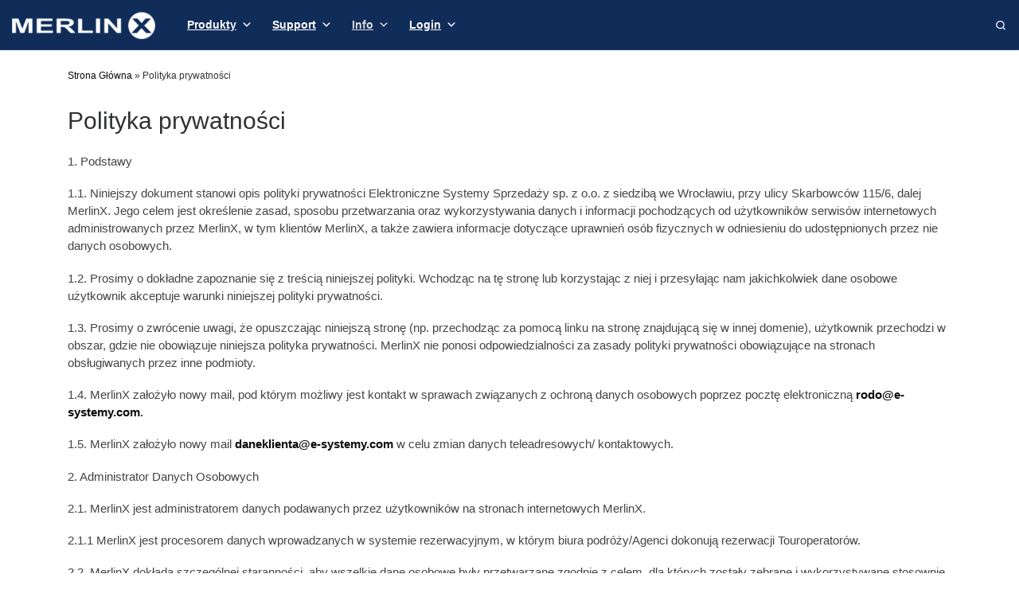

--- FILE ---
content_type: text/html; charset=UTF-8
request_url: https://www.merlinx.pl/polityka-prywatnosci/
body_size: 23032
content:

<!DOCTYPE html>
<!--[if IE 7]>
<html class="ie ie7" lang="pl-PL">
<![endif]-->
<!--[if IE 8]>
<html class="ie ie8" lang="pl-PL">
<![endif]-->
<!--[if !(IE 7) | !(IE 8)  ]><!-->
<html lang="pl-PL" class="no-js">
<!--<![endif]-->
  <head>
  <meta charset="UTF-8" />
  <meta http-equiv="X-UA-Compatible" content="IE=EDGE" />
  <meta name="viewport" content="width=device-width, initial-scale=1.0" />
  <link rel="profile"  href="https://gmpg.org/xfn/11" />
  <link rel="pingback" href="https://www.merlinx.pl/xmlrpc.php" />
  <!-- scripts for IE8 and less  -->
  <!--[if lt IE 9]>
    <script src="https://www.merlinx.pl/wp-content/themes/customizr/assets/front/js/libs/html5.js"></script>
  <![endif]-->
<script>(function(html){html.className = html.className.replace(/\bno-js\b/,'js')})(document.documentElement);</script>
<title>Polityka prywatności &#8211; MERLINX</title>
<meta name='robots' content='max-image-preview:large' />
<link rel='dns-prefetch' href='//www.googletagmanager.com' />
<link rel='dns-prefetch' href='//use.fontawesome.com' />
<link rel='dns-prefetch' href='//s.w.org' />
<link rel="alternate" type="application/rss+xml" title="MERLINX &raquo; Kanał z wpisami" href="https://www.merlinx.pl/feed/" />
<link rel="alternate" type="application/rss+xml" title="MERLINX &raquo; Kanał z komentarzami" href="https://www.merlinx.pl/comments/feed/" />
		<script type="text/javascript">
			window._wpemojiSettings = {"baseUrl":"https:\/\/s.w.org\/images\/core\/emoji\/13.1.0\/72x72\/","ext":".png","svgUrl":"https:\/\/s.w.org\/images\/core\/emoji\/13.1.0\/svg\/","svgExt":".svg","source":{"concatemoji":"https:\/\/www.merlinx.pl\/wp-includes\/js\/wp-emoji-release.min.js?ver=5.8.12"}};
			!function(e,a,t){var n,r,o,i=a.createElement("canvas"),p=i.getContext&&i.getContext("2d");function s(e,t){var a=String.fromCharCode;p.clearRect(0,0,i.width,i.height),p.fillText(a.apply(this,e),0,0);e=i.toDataURL();return p.clearRect(0,0,i.width,i.height),p.fillText(a.apply(this,t),0,0),e===i.toDataURL()}function c(e){var t=a.createElement("script");t.src=e,t.defer=t.type="text/javascript",a.getElementsByTagName("head")[0].appendChild(t)}for(o=Array("flag","emoji"),t.supports={everything:!0,everythingExceptFlag:!0},r=0;r<o.length;r++)t.supports[o[r]]=function(e){if(!p||!p.fillText)return!1;switch(p.textBaseline="top",p.font="600 32px Arial",e){case"flag":return s([127987,65039,8205,9895,65039],[127987,65039,8203,9895,65039])?!1:!s([55356,56826,55356,56819],[55356,56826,8203,55356,56819])&&!s([55356,57332,56128,56423,56128,56418,56128,56421,56128,56430,56128,56423,56128,56447],[55356,57332,8203,56128,56423,8203,56128,56418,8203,56128,56421,8203,56128,56430,8203,56128,56423,8203,56128,56447]);case"emoji":return!s([10084,65039,8205,55357,56613],[10084,65039,8203,55357,56613])}return!1}(o[r]),t.supports.everything=t.supports.everything&&t.supports[o[r]],"flag"!==o[r]&&(t.supports.everythingExceptFlag=t.supports.everythingExceptFlag&&t.supports[o[r]]);t.supports.everythingExceptFlag=t.supports.everythingExceptFlag&&!t.supports.flag,t.DOMReady=!1,t.readyCallback=function(){t.DOMReady=!0},t.supports.everything||(n=function(){t.readyCallback()},a.addEventListener?(a.addEventListener("DOMContentLoaded",n,!1),e.addEventListener("load",n,!1)):(e.attachEvent("onload",n),a.attachEvent("onreadystatechange",function(){"complete"===a.readyState&&t.readyCallback()})),(n=t.source||{}).concatemoji?c(n.concatemoji):n.wpemoji&&n.twemoji&&(c(n.twemoji),c(n.wpemoji)))}(window,document,window._wpemojiSettings);
		</script>
		<style type="text/css">
img.wp-smiley,
img.emoji {
	display: inline !important;
	border: none !important;
	box-shadow: none !important;
	height: 1em !important;
	width: 1em !important;
	margin: 0 .07em !important;
	vertical-align: -0.1em !important;
	background: none !important;
	padding: 0 !important;
}
</style>
	<link rel='stylesheet' id='customizr-fa-css'  href='https://www.merlinx.pl/wp-content/themes/customizr/assets/shared/fonts/fa/css/fontawesome-all.min.css?ver=4.1.47' type='text/css' media='all' />
<link rel='stylesheet' id='wp-block-library-css'  href='https://www.merlinx.pl/wp-includes/css/dist/block-library/style.min.css?ver=5.8.12' type='text/css' media='all' />
<link rel='stylesheet' id='sp-news-public-css'  href='https://www.merlinx.pl/wp-content/plugins/sp-news-and-widget/assets/css/sp-news-public.css?ver=4.5.2.1' type='text/css' media='all' />
<link rel='stylesheet' id='megamenu-css'  href='https://www.merlinx.pl/wp-content/uploads/maxmegamenu/style.css?ver=8b887f' type='text/css' media='all' />
<link rel='stylesheet' id='dashicons-css'  href='https://www.merlinx.pl/wp-includes/css/dashicons.min.css?ver=5.8.12' type='text/css' media='all' />
<link rel='stylesheet' id='customizr-main-css'  href='https://www.merlinx.pl/wp-content/themes/customizr/assets/front/css/style.min.css?ver=4.1.47' type='text/css' media='all' />
<style id='customizr-main-inline-css' type='text/css'>
::-moz-selection{background-color:#0a0a0a}::selection{background-color:#0a0a0a}a,.btn-skin:active,.btn-skin:focus,.btn-skin:hover,.btn-skin.inverted,.grid-container__classic .post-type__icon,.post-type__icon:hover .icn-format,.grid-container__classic .post-type__icon:hover .icn-format,[class*='grid-container__'] .entry-title a.czr-title:hover,input[type=checkbox]:checked::before{color:#0a0a0a}.czr-css-loader > div ,.btn-skin,.btn-skin:active,.btn-skin:focus,.btn-skin:hover,.btn-skin-h-dark,.btn-skin-h-dark.inverted:active,.btn-skin-h-dark.inverted:focus,.btn-skin-h-dark.inverted:hover{border-color:#0a0a0a}.tc-header.border-top{border-top-color:#0a0a0a}[class*='grid-container__'] .entry-title a:hover::after,.grid-container__classic .post-type__icon,.btn-skin,.btn-skin.inverted:active,.btn-skin.inverted:focus,.btn-skin.inverted:hover,.btn-skin-h-dark,.btn-skin-h-dark.inverted:active,.btn-skin-h-dark.inverted:focus,.btn-skin-h-dark.inverted:hover,.sidebar .widget-title::after,input[type=radio]:checked::before{background-color:#0a0a0a}.btn-skin-light:active,.btn-skin-light:focus,.btn-skin-light:hover,.btn-skin-light.inverted{color:#303030}input:not([type='submit']):not([type='button']):not([type='number']):not([type='checkbox']):not([type='radio']):focus,textarea:focus,.btn-skin-light,.btn-skin-light.inverted,.btn-skin-light:active,.btn-skin-light:focus,.btn-skin-light:hover,.btn-skin-light.inverted:active,.btn-skin-light.inverted:focus,.btn-skin-light.inverted:hover{border-color:#303030}.btn-skin-light,.btn-skin-light.inverted:active,.btn-skin-light.inverted:focus,.btn-skin-light.inverted:hover{background-color:#303030}.btn-skin-lightest:active,.btn-skin-lightest:focus,.btn-skin-lightest:hover,.btn-skin-lightest.inverted{color:#3d3d3d}.btn-skin-lightest,.btn-skin-lightest.inverted,.btn-skin-lightest:active,.btn-skin-lightest:focus,.btn-skin-lightest:hover,.btn-skin-lightest.inverted:active,.btn-skin-lightest.inverted:focus,.btn-skin-lightest.inverted:hover{border-color:#3d3d3d}.btn-skin-lightest,.btn-skin-lightest.inverted:active,.btn-skin-lightest.inverted:focus,.btn-skin-lightest.inverted:hover{background-color:#3d3d3d}.pagination,a:hover,a:focus,a:active,.btn-skin-dark:active,.btn-skin-dark:focus,.btn-skin-dark:hover,.btn-skin-dark.inverted,.btn-skin-dark-oh:active,.btn-skin-dark-oh:focus,.btn-skin-dark-oh:hover,.post-info a:not(.btn):hover,.grid-container__classic .post-type__icon .icn-format,[class*='grid-container__'] .hover .entry-title a,.widget-area a:not(.btn):hover,a.czr-format-link:hover,.format-link.hover a.czr-format-link,button[type=submit]:hover,button[type=submit]:active,button[type=submit]:focus,input[type=submit]:hover,input[type=submit]:active,input[type=submit]:focus,.tabs .nav-link:hover,.tabs .nav-link.active,.tabs .nav-link.active:hover,.tabs .nav-link.active:focus{color:#000000}.grid-container__classic.tc-grid-border .grid__item,.btn-skin-dark,.btn-skin-dark.inverted,button[type=submit],input[type=submit],.btn-skin-dark:active,.btn-skin-dark:focus,.btn-skin-dark:hover,.btn-skin-dark.inverted:active,.btn-skin-dark.inverted:focus,.btn-skin-dark.inverted:hover,.btn-skin-h-dark:active,.btn-skin-h-dark:focus,.btn-skin-h-dark:hover,.btn-skin-h-dark.inverted,.btn-skin-h-dark.inverted,.btn-skin-h-dark.inverted,.btn-skin-dark-oh:active,.btn-skin-dark-oh:focus,.btn-skin-dark-oh:hover,.btn-skin-dark-oh.inverted:active,.btn-skin-dark-oh.inverted:focus,.btn-skin-dark-oh.inverted:hover,button[type=submit]:hover,button[type=submit]:active,button[type=submit]:focus,input[type=submit]:hover,input[type=submit]:active,input[type=submit]:focus{border-color:#000000}.btn-skin-dark,.btn-skin-dark.inverted:active,.btn-skin-dark.inverted:focus,.btn-skin-dark.inverted:hover,.btn-skin-h-dark:active,.btn-skin-h-dark:focus,.btn-skin-h-dark:hover,.btn-skin-h-dark.inverted,.btn-skin-h-dark.inverted,.btn-skin-h-dark.inverted,.btn-skin-dark-oh.inverted:active,.btn-skin-dark-oh.inverted:focus,.btn-skin-dark-oh.inverted:hover,.grid-container__classic .post-type__icon:hover,button[type=submit],input[type=submit],.czr-link-hover-underline .widgets-list-layout-links a:not(.btn)::before,.czr-link-hover-underline .widget_archive a:not(.btn)::before,.czr-link-hover-underline .widget_nav_menu a:not(.btn)::before,.czr-link-hover-underline .widget_rss ul a:not(.btn)::before,.czr-link-hover-underline .widget_recent_entries a:not(.btn)::before,.czr-link-hover-underline .widget_categories a:not(.btn)::before,.czr-link-hover-underline .widget_meta a:not(.btn)::before,.czr-link-hover-underline .widget_recent_comments a:not(.btn)::before,.czr-link-hover-underline .widget_pages a:not(.btn)::before,.czr-link-hover-underline .widget_calendar a:not(.btn)::before,[class*='grid-container__'] .hover .entry-title a::after,a.czr-format-link::before,.comment-author a::before,.comment-link::before,.tabs .nav-link.active::before{background-color:#000000}.btn-skin-dark-shaded:active,.btn-skin-dark-shaded:focus,.btn-skin-dark-shaded:hover,.btn-skin-dark-shaded.inverted{background-color:rgba(0,0,0,0.2)}.btn-skin-dark-shaded,.btn-skin-dark-shaded.inverted:active,.btn-skin-dark-shaded.inverted:focus,.btn-skin-dark-shaded.inverted:hover{background-color:rgba(0,0,0,0.8)}.tc-header,#tc-sn .tc-sn-inner,.czr-overlay,.add-menu-button,.tc-header .socials a,.tc-header .socials a:focus,.tc-header .socials a:active,.nav__utils,.nav__utils a,.nav__utils a:focus,.nav__utils a:active,.header-contact__info a,.header-contact__info a:focus,.header-contact__info a:active,.czr-overlay a:hover,.dropdown-menu,.tc-header .navbar-brand-sitename,[class*=nav__menu] .nav__link,[class*=nav__menu] .nav__link-wrapper .caret__dropdown-toggler,[class*=nav__menu] .dropdown-menu .nav__link,[class*=nav__menu] .dropdown-item .nav__link:hover,.tc-header form.czr-form label,.czr-overlay form.czr-form label,.tc-header .czr-form input:not([type='submit']):not([type='button']):not([type='number']):not([type='checkbox']):not([type='radio']),.tc-header .czr-form textarea,.tc-header .czr-form .form-control,.czr-overlay .czr-form input:not([type='submit']):not([type='button']):not([type='number']):not([type='checkbox']):not([type='radio']),.czr-overlay .czr-form textarea,.czr-overlay .czr-form .form-control,.tc-header h1,.tc-header h2,.tc-header h3,.tc-header h4,.tc-header h5,.tc-header h6{color:#ffffff}.tc-header .czr-form input:not([type='submit']):not([type='button']):not([type='number']):not([type='checkbox']):not([type='radio']),.tc-header .czr-form textarea,.tc-header .czr-form .form-control,.czr-overlay .czr-form input:not([type='submit']):not([type='button']):not([type='number']):not([type='checkbox']):not([type='radio']),.czr-overlay .czr-form textarea,.czr-overlay .czr-form .form-control{border-color:#ffffff}.ham__toggler-span-wrapper .line,[class*=nav__menu] .nav__title::before{background-color:#ffffff}.header-tagline,[class*=nav__menu] .nav__link:hover,[class*=nav__menu] .nav__link-wrapper .caret__dropdown-toggler:hover,[class*=nav__menu] .show:not(.dropdown-item) > .nav__link,[class*=nav__menu] .show:not(.dropdown-item) > .nav__link-wrapper .nav__link,.czr-highlight-contextual-menu-items [class*=nav__menu] li:not(.dropdown-item).current-active > .nav__link,.czr-highlight-contextual-menu-items [class*=nav__menu] li:not(.dropdown-item).current-active > .nav__link-wrapper .nav__link,.czr-highlight-contextual-menu-items [class*=nav__menu] .current-menu-item > .nav__link,.czr-highlight-contextual-menu-items [class*=nav__menu] .current-menu-item > .nav__link-wrapper .nav__link,[class*=nav__menu] .dropdown-item .nav__link,.czr-overlay a,.tc-header .socials a:hover,.nav__utils a:hover,.czr-highlight-contextual-menu-items .nav__utils a.current-active,.header-contact__info a:hover,.tc-header .czr-form .form-group.in-focus label,.czr-overlay .czr-form .form-group.in-focus label{color:rgba(255,255,255,0.7)}.nav__utils .ham-toggler-menu.czr-collapsed:hover .line{background-color:rgba(255,255,255,0.7)}.topbar-navbar__wrapper,.dropdown-item:not(:last-of-type){border-color:rgba(255,255,255,0.09)}.tc-header{border-bottom-color:rgba(255,255,255,0.09)}#tc-sn{outline-color:rgba(255,255,255,0.09)}.mobile-nav__container,.header-search__container,.mobile-nav__nav,.vertical-nav > li:not(:last-of-type){border-color:rgba(255,255,255,0.075)}.tc-header,#tc-sn .tc-sn-inner,.dropdown-menu,.dropdown-item:active,.dropdown-item:focus,.dropdown-item:hover{background-color:#102c58}.sticky-transparent.is-sticky .mobile-sticky,.sticky-transparent.is-sticky .desktop-sticky,.sticky-transparent.is-sticky .mobile-nav__nav,.header-transparent:not(.is-sticky) .mobile-nav__nav,.header-transparent:not(.is-sticky) .dropdown-menu{background-color:rgba(16,44,88,0.9)}.czr-overlay{background-color:rgba(16,44,88,0.98)}.dropdown-item:before,.vertical-nav .caret__dropdown-toggler{background-color:rgba(239,211,167,0.045)}.navbar-brand,.header-tagline,h1,h2,h3,.tc-dropcap { font-family : 'Helvetica Neue','Helvetica','Arial','sans-serif'; }
body { font-family : 'Helvetica Neue','Helvetica','Arial','sans-serif'; }

              body {
                font-size : 0.73em!important;
                line-height : 1.5em;
              }
              @media (min-width: 20em) and (max-width: 60em) {
                body {
                  font-size: calc( 0.73em + 0.1045 * ( ( 100vw - 20em) / 40 ))!important;
                }
              }
              @media (min-width: 60em) {
                body {
                  font-size: 0.76em!important;
                }
              }

#czr-push-footer { display: none; visibility: hidden; }
        .czr-sticky-footer #czr-push-footer.sticky-footer-enabled { display: block; }
        
</style>
<link rel='stylesheet' id='customizr-ms-respond-css'  href='https://www.merlinx.pl/wp-content/themes/customizr/assets/front/css/style-modular-scale.min.css?ver=4.1.47' type='text/css' media='all' />
<link rel='stylesheet' id='font-awesome-official-css'  href='https://use.fontawesome.com/releases/v5.11.2/css/all.css' type='text/css' media='all' integrity="sha384-KA6wR/X5RY4zFAHpv/CnoG2UW1uogYfdnP67Uv7eULvTveboZJg0qUpmJZb5VqzN" crossorigin="anonymous" />
<link rel='stylesheet' id='popup-maker-site-css'  href='//www.merlinx.pl/wp-content/uploads/d30a0366a8c9f5aaa01e313eeb5707a4.css?generated=1739531294&#038;ver=1.19.0' type='text/css' media='all' />
<link rel='stylesheet' id='font-awesome-official-v4shim-css'  href='https://use.fontawesome.com/releases/v5.11.2/css/v4-shims.css' type='text/css' media='all' integrity="sha384-/EdpJd7d6gGFiQ/vhh7iOjiZdf4+6K4al/XrX6FxxZwDSrAdWxAynr4p/EA/vyPQ" crossorigin="anonymous" />
<style id='font-awesome-official-v4shim-inline-css' type='text/css'>
@font-face {
font-family: "FontAwesome";
font-display: block;
src: url("https://use.fontawesome.com/releases/v5.11.2/webfonts/fa-brands-400.eot"),
		url("https://use.fontawesome.com/releases/v5.11.2/webfonts/fa-brands-400.eot?#iefix") format("embedded-opentype"),
		url("https://use.fontawesome.com/releases/v5.11.2/webfonts/fa-brands-400.woff2") format("woff2"),
		url("https://use.fontawesome.com/releases/v5.11.2/webfonts/fa-brands-400.woff") format("woff"),
		url("https://use.fontawesome.com/releases/v5.11.2/webfonts/fa-brands-400.ttf") format("truetype"),
		url("https://use.fontawesome.com/releases/v5.11.2/webfonts/fa-brands-400.svg#fontawesome") format("svg");
}

@font-face {
font-family: "FontAwesome";
font-display: block;
src: url("https://use.fontawesome.com/releases/v5.11.2/webfonts/fa-solid-900.eot"),
		url("https://use.fontawesome.com/releases/v5.11.2/webfonts/fa-solid-900.eot?#iefix") format("embedded-opentype"),
		url("https://use.fontawesome.com/releases/v5.11.2/webfonts/fa-solid-900.woff2") format("woff2"),
		url("https://use.fontawesome.com/releases/v5.11.2/webfonts/fa-solid-900.woff") format("woff"),
		url("https://use.fontawesome.com/releases/v5.11.2/webfonts/fa-solid-900.ttf") format("truetype"),
		url("https://use.fontawesome.com/releases/v5.11.2/webfonts/fa-solid-900.svg#fontawesome") format("svg");
}

@font-face {
font-family: "FontAwesome";
font-display: block;
src: url("https://use.fontawesome.com/releases/v5.11.2/webfonts/fa-regular-400.eot"),
		url("https://use.fontawesome.com/releases/v5.11.2/webfonts/fa-regular-400.eot?#iefix") format("embedded-opentype"),
		url("https://use.fontawesome.com/releases/v5.11.2/webfonts/fa-regular-400.woff2") format("woff2"),
		url("https://use.fontawesome.com/releases/v5.11.2/webfonts/fa-regular-400.woff") format("woff"),
		url("https://use.fontawesome.com/releases/v5.11.2/webfonts/fa-regular-400.ttf") format("truetype"),
		url("https://use.fontawesome.com/releases/v5.11.2/webfonts/fa-regular-400.svg#fontawesome") format("svg");
unicode-range: U+F004-F005,U+F007,U+F017,U+F022,U+F024,U+F02E,U+F03E,U+F044,U+F057-F059,U+F06E,U+F070,U+F075,U+F07B-F07C,U+F080,U+F086,U+F089,U+F094,U+F09D,U+F0A0,U+F0A4-F0A7,U+F0C5,U+F0C7-F0C8,U+F0E0,U+F0EB,U+F0F3,U+F0F8,U+F0FE,U+F111,U+F118-F11A,U+F11C,U+F133,U+F144,U+F146,U+F14A,U+F14D-F14E,U+F150-F152,U+F15B-F15C,U+F164-F165,U+F185-F186,U+F191-F192,U+F1AD,U+F1C1-F1C9,U+F1CD,U+F1D8,U+F1E3,U+F1EA,U+F1F6,U+F1F9,U+F20A,U+F247-F249,U+F24D,U+F254-F25B,U+F25D,U+F267,U+F271-F274,U+F279,U+F28B,U+F28D,U+F2B5-F2B6,U+F2B9,U+F2BB,U+F2BD,U+F2C1-F2C2,U+F2D0,U+F2D2,U+F2DC,U+F2ED,U+F328,U+F358-F35B,U+F3A5,U+F3D1,U+F410,U+F4AD;
}
</style>
<script type='text/javascript' src='https://www.merlinx.pl/wp-includes/js/jquery/jquery.min.js?ver=3.6.0' id='jquery-core-js'></script>
<script type='text/javascript' src='https://www.merlinx.pl/wp-includes/js/jquery/jquery-migrate.min.js?ver=3.3.2' id='jquery-migrate-js'></script>
<script type='text/javascript' src='https://www.merlinx.pl/wp-content/themes/customizr/assets/front/js/libs/modernizr.min.js?ver=4.1.47' id='modernizr-js'></script>
<script type='text/javascript' id='tc-scripts-js-extra'>
/* <![CDATA[ */
var CZRParams = {"assetsPath":"https:\/\/www.merlinx.pl\/wp-content\/themes\/customizr\/assets\/front\/","_disabled":[],"centerSliderImg":"1","isLightBoxEnabled":"1","SmoothScroll":{"Enabled":true,"Options":{"touchpadSupport":false}},"isAnchorScrollEnabled":"1","anchorSmoothScrollExclude":{"simple":["[class*=edd]",".carousel-control","[data-toggle=\"modal\"]","[data-toggle=\"dropdown\"]","[data-toggle=\"czr-dropdown\"]","[data-toggle=\"tooltip\"]","[data-toggle=\"popover\"]","[data-toggle=\"collapse\"]","[data-toggle=\"czr-collapse\"]","[data-toggle=\"tab\"]","[data-toggle=\"pill\"]","[data-toggle=\"czr-pill\"]","[class*=upme]","[class*=um-]"],"deep":{"classes":[],"ids":[]}},"timerOnScrollAllBrowsers":"1","centerAllImg":"1","HasComments":"","LoadModernizr":"1","stickyHeader":"","extLinksStyle":"","extLinksTargetExt":"","extLinksSkipSelectors":{"classes":["btn","button"],"ids":[]},"dropcapEnabled":"","dropcapWhere":{"post":"","page":""},"dropcapMinWords":"","dropcapSkipSelectors":{"tags":["IMG","IFRAME","H1","H2","H3","H4","H5","H6","BLOCKQUOTE","UL","OL"],"classes":["btn"],"id":[]},"imgSmartLoadEnabled":"","imgSmartLoadOpts":{"parentSelectors":["[class*=grid-container], .article-container",".__before_main_wrapper",".widget-front",".post-related-articles",".tc-singular-thumbnail-wrapper"],"opts":{"excludeImg":[".tc-holder-img"]}},"imgSmartLoadsForSliders":"1","pluginCompats":[],"isWPMobile":"","menuStickyUserSettings":{"desktop":"no_stick","mobile":"stick_always"},"adminAjaxUrl":"https:\/\/www.merlinx.pl\/wp-admin\/admin-ajax.php","ajaxUrl":"https:\/\/www.merlinx.pl\/?czrajax=1","frontNonce":{"id":"CZRFrontNonce","handle":"55853d22a9"},"isDevMode":"","isModernStyle":"1","i18n":{"Permanently dismiss":"Permanently dismiss"},"frontNotifications":{"welcome":{"enabled":false,"content":"","dismissAction":"dismiss_welcome_note_front"}}};
/* ]]> */
</script>
<script type='text/javascript' src='https://www.merlinx.pl/wp-content/themes/customizr/assets/front/js/tc-scripts.min.js?ver=4.1.47' id='tc-scripts-js'></script>

<!-- Google Analytics snippet added by Site Kit -->
<script type='text/javascript' src='https://www.googletagmanager.com/gtag/js?id=UA-158353054-1' id='google_gtagjs-js' async></script>
<script type='text/javascript' id='google_gtagjs-js-after'>
window.dataLayer = window.dataLayer || [];function gtag(){dataLayer.push(arguments);}
gtag('set', 'linker', {"domains":["www.merlinx.pl"]} );
gtag("js", new Date());
gtag("set", "developer_id.dZTNiMT", true);
gtag("config", "UA-158353054-1", {"anonymize_ip":true});
gtag("config", "GT-NM8KLFK");
</script>

<!-- End Google Analytics snippet added by Site Kit -->
<link rel="https://api.w.org/" href="https://www.merlinx.pl/wp-json/" /><link rel="alternate" type="application/json" href="https://www.merlinx.pl/wp-json/wp/v2/pages/1112" /><link rel="EditURI" type="application/rsd+xml" title="RSD" href="https://www.merlinx.pl/xmlrpc.php?rsd" />
<link rel="wlwmanifest" type="application/wlwmanifest+xml" href="https://www.merlinx.pl/wp-includes/wlwmanifest.xml" /> 
<meta name="generator" content="WordPress 5.8.12" />
<link rel="canonical" href="https://www.merlinx.pl/polityka-prywatnosci/" />
<link rel='shortlink' href='https://www.merlinx.pl/?p=1112' />
<link rel="alternate" type="application/json+oembed" href="https://www.merlinx.pl/wp-json/oembed/1.0/embed?url=https%3A%2F%2Fwww.merlinx.pl%2Fpolityka-prywatnosci%2F" />
<link rel="alternate" type="text/xml+oembed" href="https://www.merlinx.pl/wp-json/oembed/1.0/embed?url=https%3A%2F%2Fwww.merlinx.pl%2Fpolityka-prywatnosci%2F&#038;format=xml" />
<meta name="generator" content="Site Kit by Google 1.113.0" />
<!-- Google Tag Manager snippet added by Site Kit -->
<script type="text/javascript">
			( function( w, d, s, l, i ) {
				w[l] = w[l] || [];
				w[l].push( {'gtm.start': new Date().getTime(), event: 'gtm.js'} );
				var f = d.getElementsByTagName( s )[0],
					j = d.createElement( s ), dl = l != 'dataLayer' ? '&l=' + l : '';
				j.async = true;
				j.src = 'https://www.googletagmanager.com/gtm.js?id=' + i + dl;
				f.parentNode.insertBefore( j, f );
			} )( window, document, 'script', 'dataLayer', 'GTM-KDR4HLR' );
			
</script>

<!-- End Google Tag Manager snippet added by Site Kit -->
<link rel="icon" href="https://www.merlinx.pl/wp-content/uploads/2019/11/merlinx.ico" sizes="32x32" />
<link rel="icon" href="https://www.merlinx.pl/wp-content/uploads/2019/11/merlinx.ico" sizes="192x192" />
<link rel="apple-touch-icon" href="https://www.merlinx.pl/wp-content/uploads/2019/11/merlinx.ico" />
<meta name="msapplication-TileImage" content="https://www.merlinx.pl/wp-content/uploads/2019/11/merlinx.ico" />
		<style type="text/css" id="wp-custom-css">
			
.klasatestowa
{ text-align:center}

.tabeladostawcy thead
{
	font-size: 10px;
	margin: -5px;
}
.tabeladostawcy tbody
{
	user-select: none !important
	font-size: 11px;
 margin: -5px;
}
		</style>
		<style type="text/css">/** Mega Menu CSS: fs **/</style>
</head>

  <body class="privacy-policy page-template-default page page-id-1112 wp-custom-logo wp-embed-responsive mega-menu-main mega-menu-mobile mega-menu-secondary mega-menu-max-mega-menu-1 mega-menu-max-mega-menu-2 mega-menu-max-mega-menu-3 mega-menu-max-mega-menu-4 mega-menu-max-mega-menu-5 mega-menu-max-mega-menu-6 mega-menu-max-mega-menu-7 mega-menu-max-mega-menu-8 mega-menu-max-mega-menu-9 mega-menu-max-mega-menu-11 czr-link-hover-underline header-skin-custom footer-skin-light czr-no-sidebar tc-center-images czr-full-layout czr-sticky-footer">
    		<!-- Google Tag Manager (noscript) snippet added by Site Kit -->
		<noscript>
			<iframe src="https://www.googletagmanager.com/ns.html?id=GTM-KDR4HLR" height="0" width="0" style="display:none;visibility:hidden"></iframe>
		</noscript>
		<!-- End Google Tag Manager (noscript) snippet added by Site Kit -->
		      <a class="screen-reader-text skip-link" href="#content">Skip to content</a>
    
    
    <div id="tc-page-wrap" class="">

      <header class="tpnav-header__header tc-header sl-logo_left sticky-brand-shrink-on czr-submenu-fade czr-submenu-move czr-highlight-contextual-menu-items" role="banner" >
        <div class="primary-navbar__wrapper d-none d-lg-block has-horizontal-menu" >
  <div class="container-fluid">
    <div class="row align-items-center flex-row primary-navbar__row">
      <div class="branding__container col col-auto" >
  <div class="branding align-items-center flex-column ">
    <div class="branding-row d-flex align-self-start flex-row align-items-center">
      <div class="navbar-brand col-auto " >
  <a class="navbar-brand-sitelogo" href="https://www.merlinx.pl/"  aria-label="MERLINX | " >
    <img src="https://www.merlinx.pl/wp-content/uploads/2019/11/cropped-merlinx-logo-e1574766142212.png" alt="Wróć do strony domowej" class="" width="180" height="40">  </a>
</div>
      </div>
      </div>
</div>
      <div class="primary-nav__container justify-content-lg-around col col-lg-auto flex-lg-column" >
  <div class="primary-nav__wrapper flex-lg-row align-items-center justify-content-end">
              <nav class="primary-nav__nav col" id="primary-nav">
          <div class="nav__menu-wrapper primary-nav__menu-wrapper justify-content-start czr-open-on-hover" >
<div id="mega-menu-wrap-main" class="mega-menu-wrap"><div class="mega-menu-toggle"><div class="mega-toggle-blocks-left"><div class='mega-toggle-block mega-menu-toggle-animated-block mega-toggle-block-1' id='mega-toggle-block-1'><button aria-label="Toggle Menu" class="mega-toggle-animated mega-toggle-animated-slider" type="button" aria-expanded="false">
                  <span class="mega-toggle-animated-box">
                    <span class="mega-toggle-animated-inner"></span>
                  </span>
                </button></div></div><div class="mega-toggle-blocks-center"></div><div class="mega-toggle-blocks-right"><div class='mega-toggle-block mega-menu-toggle-block mega-toggle-block-2' id='mega-toggle-block-2' tabindex='0'><span class='mega-toggle-label' role='button' aria-expanded='false'><span class='mega-toggle-label-closed'>MENU</span><span class='mega-toggle-label-open'>MENU</span></span></div></div></div><ul id="mega-menu-main" class="mega-menu max-mega-menu mega-menu-horizontal mega-no-js" data-event="hover_intent" data-effect="fade_up" data-effect-speed="200" data-effect-mobile="disabled" data-effect-speed-mobile="0" data-mobile-force-width="false" data-second-click="go" data-document-click="collapse" data-vertical-behaviour="accordion" data-breakpoint="991" data-unbind="false" data-mobile-state="collapse_all" data-hover-intent-timeout="300" data-hover-intent-interval="100"><li class='mega-menu-item mega-menu-item-type-custom mega-menu-item-object-custom mega-menu-item-has-children mega-menu-megamenu mega-align-bottom-left mega-menu-grid mega-menu-item-360' id='mega-menu-item-360'><a class="mega-menu-link" aria-haspopup="true" aria-expanded="false" tabindex="0">Produkty<span class="mega-indicator"></span></a>
<ul class="mega-sub-menu">
<li class='mega-menu-row' id='mega-menu-360-0'>
	<ul class="mega-sub-menu">
<li class='mega-menu-column mega-menu-columns-6-of-12' id='mega-menu-360-0-0'>
		<ul class="mega-sub-menu">
<li class='mega-menu-item mega-menu-item-type-post_type mega-menu-item-object-page mega-menu-item-has-children mega-menu-item-2290' id='mega-menu-item-2290'><a class="mega-menu-link" href="https://www.merlinx.pl/dla-biur-podrozy/">Dla Biur Podróży<span class="mega-indicator"></span></a>
			<ul class="mega-sub-menu">
<li class='mega-menu-item mega-menu-item-type-post_type mega-menu-item-object-page mega-menu-item-2295' id='mega-menu-item-2295'><a class="mega-menu-link" href="https://www.merlinx.pl/dla-biur-podrozy/merlinx/">MerlinX</a></li><li class='mega-menu-item mega-menu-item-type-post_type mega-menu-item-object-page mega-menu-item-2892' id='mega-menu-item-2892'><a class="mega-menu-link" href="https://www.merlinx.pl/dla-biur-podrozy/vcms/">VCMS</a></li><li class='mega-menu-item mega-menu-item-type-post_type mega-menu-item-object-page mega-menu-item-3352' id='mega-menu-item-3352'><a class="mega-menu-link" href="https://www.merlinx.pl/dla-biur-podrozy/slidemax/">SlideMax</a></li><li class='mega-menu-item mega-menu-item-type-post_type mega-menu-item-object-page mega-menu-item-3107' id='mega-menu-item-3107'><a class="mega-menu-link" href="https://www.merlinx.pl/dla-biur-podrozy/fly-rwd/">Fly RWD</a></li><li class='mega-menu-item mega-menu-item-type-post_type mega-menu-item-object-page mega-menu-item-2389' id='mega-menu-item-2389'><a class="mega-menu-link" href="https://www.merlinx.pl/dla-touroperatora/mds-ws/">MDS WS</a></li>			</ul>
</li>		</ul>
</li><li class='mega-menu-column mega-menu-columns-6-of-12' id='mega-menu-360-0-1'>
		<ul class="mega-sub-menu">
<li class='mega-menu-item mega-menu-item-type-post_type mega-menu-item-object-page mega-menu-item-has-children mega-menu-item-2291' id='mega-menu-item-2291'><a class="mega-menu-link" href="https://www.merlinx.pl/dla-touroperatora/">Dla Touroperatora<span class="mega-indicator"></span></a>
			<ul class="mega-sub-menu">
<li class='mega-menu-item mega-menu-item-type-post_type mega-menu-item-object-page mega-menu-item-2390' id='mega-menu-item-2390'><a class="mega-menu-link" href="https://www.merlinx.pl/dla-touroperatora/mds-ws/">MDS WS</a></li><li class='mega-menu-item mega-menu-item-type-post_type mega-menu-item-object-page mega-menu-item-477' id='mega-menu-item-477'><a class="mega-menu-link" href="https://www.merlinx.pl/dla-touroperatora/robin/">Robin</a></li>			</ul>
</li>		</ul>
</li>	</ul>
</li><li class='mega-menu-row' id='mega-menu-360-2'>
	<ul class="mega-sub-menu">
<li class='mega-menu-column mega-menu-columns-3-of-12' id='mega-menu-360-2-0'></li>	</ul>
</li></ul>
</li><li class='mega-menu-item mega-menu-item-type-custom mega-menu-item-object-custom mega-menu-item-has-children mega-align-bottom-left mega-menu-flyout mega-menu-item-43' id='mega-menu-item-43'><a class="mega-menu-link" aria-haspopup="true" aria-expanded="false" tabindex="0">Support<span class="mega-indicator"></span></a>
<ul class="mega-sub-menu">
<li class='mega-menu-item mega-menu-item-type-post_type mega-menu-item-object-page mega-menu-item-1479' id='mega-menu-item-1479'><a class="mega-menu-link" href="https://www.merlinx.pl/support/">Informacje Ogólne</a></li><li class='mega-menu-item mega-menu-item-type-post_type mega-menu-item-object-page mega-menu-item-1482' id='mega-menu-item-1482'><a class="mega-menu-link" href="https://www.merlinx.pl/support-problem/">Zgłoś Problem</a></li><li class='mega-menu-item mega-menu-item-type-post_type mega-menu-item-object-page mega-menu-item-1480' id='mega-menu-item-1480'><a class="mega-menu-link" href="https://www.merlinx.pl/support-dokumenty/">Dokumenty</a></li><li class='mega-menu-item mega-menu-item-type-post_type mega-menu-item-object-page mega-menu-item-1484' id='mega-menu-item-1484'><a class="mega-menu-link" href="https://www.merlinx.pl/support-instrukcje/">Instrukcje Obsługi</a></li><li class='mega-menu-item mega-menu-item-type-post_type mega-menu-item-object-page mega-menu-item-1483' id='mega-menu-item-1483'><a class="mega-menu-link" href="https://www.merlinx.pl/support-szkolenia/">Szkolenia</a></li><li class='mega-menu-item mega-menu-item-type-post_type mega-menu-item-object-page mega-menu-item-4126' id='mega-menu-item-4126'><a class="mega-menu-link" href="https://www.merlinx.pl/filmy-szkoleniowe/">Filmy Szkoleniowe</a></li><li class='mega-menu-item mega-menu-item-type-post_type mega-menu-item-object-page mega-menu-item-5241' id='mega-menu-item-5241'><a class="mega-menu-link" href="https://www.merlinx.pl/materialy-do-pobrania/">Materiały do pobrania</a></li></ul>
</li><li class='mega-menu-item mega-menu-item-type-custom mega-menu-item-object-custom mega-current-menu-ancestor mega-current-menu-parent mega-menu-item-has-children mega-align-bottom-left mega-menu-flyout mega-menu-item-364' id='mega-menu-item-364'><a class="mega-menu-link" aria-haspopup="true" aria-expanded="false" tabindex="0">Info<span class="mega-indicator"></span></a>
<ul class="mega-sub-menu">
<li class='mega-menu-item mega-menu-item-type-post_type mega-menu-item-object-page mega-menu-item-905' id='mega-menu-item-905'><a class="mega-menu-link" href="https://www.merlinx.pl/o-nas/">O nas</a></li><li class='mega-menu-item mega-menu-item-type-post_type mega-menu-item-object-page mega-menu-item-561' id='mega-menu-item-561'><a class="mega-menu-link" href="https://www.merlinx.pl/kontakt/">Kontakt</a></li><li class='mega-menu-item mega-menu-item-type-post_type mega-menu-item-object-page mega-menu-item-4494' id='mega-menu-item-4494'><a class="mega-menu-link" href="https://www.merlinx.pl/omnibus/">Omnibus</a></li><li class='mega-menu-item mega-menu-item-type-post_type mega-menu-item-object-page mega-menu-item-723' id='mega-menu-item-723'><a class="mega-menu-link" href="https://www.merlinx.pl/rodo-info/">RODO</a></li><li class='mega-menu-item mega-menu-item-type-post_type mega-menu-item-object-page mega-menu-item-privacy-policy mega-current-menu-item mega-page_item mega-page-item-1112 mega-current_page_item mega-menu-item-1115' id='mega-menu-item-1115'><a class="mega-menu-link" href="https://www.merlinx.pl/polityka-prywatnosci/" aria-current="page">Polityka prywatności</a></li><li class='mega-menu-item mega-menu-item-type-post_type mega-menu-item-object-page mega-menu-item-2795' id='mega-menu-item-2795'><a class="mega-menu-link" href="https://www.merlinx.pl/dostawcy/">Dostawcy</a></li></ul>
</li><li class='mega-menu-item mega-menu-item-type-custom mega-menu-item-object-custom mega-menu-item-has-children mega-align-bottom-left mega-menu-flyout mega-menu-item-359' id='mega-menu-item-359'><a class="mega-menu-link" aria-haspopup="true" aria-expanded="false" tabindex="0">Login<span class="mega-indicator"></span></a>
<ul class="mega-sub-menu">
<li class='mega-menu-item mega-menu-item-type-custom mega-menu-item-object-custom mega-menu-item-373' id='mega-menu-item-373'><a class="mega-menu-link" href="http://b2b.merlinx.eu/">MerlinX</a></li><li class='mega-menu-item mega-menu-item-type-custom mega-menu-item-object-custom mega-menu-item-374' id='mega-menu-item-374'><a class="mega-menu-link" href="http://vcms.eu/admin">Vacation CMS / IBE</a></li><li class='mega-menu-item mega-menu-item-type-custom mega-menu-item-object-custom mega-menu-item-5601' id='mega-menu-item-5601'><a class="mega-menu-link" href="https://merlinx-cloud.com/">MerlinX nowa wersja</a></li></ul>
</li></ul></div></div>        </nav>
    <div class="primary-nav__utils nav__utils col-auto" >
    <ul class="nav utils flex-row flex-nowrap regular-nav">
      <li class="nav__search " >
  <a href="#" class="search-toggle_btn icn-search czr-overlay-toggle_btn"  aria-expanded="false"><span class="sr-only">Search</span></a>
  </li>
    </ul>
</div>  </div>
</div>
    </div>
  </div>
</div>    <div class="mobile-navbar__wrapper d-lg-none mobile-sticky" >
    <div class="branding__container justify-content-between align-items-center container-fluid" >
  <div class="branding flex-column">
    <div class="branding-row d-flex align-self-start flex-row align-items-center">
      <div class="navbar-brand col-auto " >
  <a class="navbar-brand-sitelogo" href="https://www.merlinx.pl/"  aria-label="MERLINX | " >
    <img src="https://www.merlinx.pl/wp-content/uploads/2019/11/cropped-merlinx-logo-e1574766142212.png" alt="Wróć do strony domowej" class="" width="180" height="40">  </a>
</div>
    </div>
      </div>
  <div class="mobile-utils__wrapper nav__utils regular-nav">
    <ul class="nav utils row flex-row flex-nowrap">
      <li class="nav__search " >
  <a href="#" class="search-toggle_btn icn-search czr-dropdown" data-aria-haspopup="true" aria-expanded="false"><span class="sr-only">Search</span></a>
      <ul class="dropdown-menu czr-dropdown-menu">
      <li class="header-search__container container-fluid">
  <div class="search-form__container " >
  <form action="https://www.merlinx.pl/" method="get" class="czr-form search-form">
    <div class="form-group czr-focus">
            <label for="s-696ce6e919ff3" id="lsearch-696ce6e919ff3"><span>Szukaj</span><i class="icn-search"></i><i class="icn-close"></i></label>
      <input id="s-696ce6e919ff3" class="form-control czr-search-field" name="s" type="text" value="" aria-describedby="lsearch-696ce6e919ff3" title="Szukaj &hellip;">
    </div>
  </form>
</div></li>    </ul>
  </li>
<li class="hamburger-toggler__container " >
  <button class="ham-toggler-menu czr-collapsed" data-toggle="czr-collapse" data-target="#mobile-nav"><span class="ham__toggler-span-wrapper"><span class="line line-1"></span><span class="line line-2"></span><span class="line line-3"></span></span><span class="screen-reader-text">Menu</span></button>
</li>
    </ul>
  </div>
</div>
<div class="mobile-nav__container " >
   <nav class="mobile-nav__nav flex-column czr-collapse" id="mobile-nav">
      <div class="mobile-nav__inner container-fluid">
      <div class="nav__menu-wrapper mobile-nav__menu-wrapper czr-open-on-click" >
<div id="mega-menu-wrap-main" class="mega-menu-wrap"><div class="mega-menu-toggle"><div class="mega-toggle-blocks-left"><div class='mega-toggle-block mega-menu-toggle-animated-block mega-toggle-block-1' id='mega-toggle-block-1'><button aria-label="Toggle Menu" class="mega-toggle-animated mega-toggle-animated-slider" type="button" aria-expanded="false">
                  <span class="mega-toggle-animated-box">
                    <span class="mega-toggle-animated-inner"></span>
                  </span>
                </button></div></div><div class="mega-toggle-blocks-center"></div><div class="mega-toggle-blocks-right"><div class='mega-toggle-block mega-menu-toggle-block mega-toggle-block-2' id='mega-toggle-block-2' tabindex='0'><span class='mega-toggle-label' role='button' aria-expanded='false'><span class='mega-toggle-label-closed'>MENU</span><span class='mega-toggle-label-open'>MENU</span></span></div></div></div><ul id="mega-menu-main" class="mega-menu max-mega-menu mega-menu-horizontal mega-no-js" data-event="hover_intent" data-effect="fade_up" data-effect-speed="200" data-effect-mobile="disabled" data-effect-speed-mobile="0" data-mobile-force-width="false" data-second-click="go" data-document-click="collapse" data-vertical-behaviour="accordion" data-breakpoint="991" data-unbind="false" data-mobile-state="collapse_all" data-hover-intent-timeout="300" data-hover-intent-interval="100"><li class='mega-menu-item mega-menu-item-type-custom mega-menu-item-object-custom mega-menu-item-has-children mega-menu-megamenu mega-align-bottom-left mega-menu-grid mega-menu-item-360' id='mega-menu-item-360'><a class="mega-menu-link" aria-haspopup="true" aria-expanded="false" tabindex="0">Produkty<span class="mega-indicator"></span></a>
<ul class="mega-sub-menu">
<li class='mega-menu-row' id='mega-menu-360-0'>
	<ul class="mega-sub-menu">
<li class='mega-menu-column mega-menu-columns-6-of-12' id='mega-menu-360-0-0'>
		<ul class="mega-sub-menu">
<li class='mega-menu-item mega-menu-item-type-post_type mega-menu-item-object-page mega-menu-item-has-children mega-menu-item-2290' id='mega-menu-item-2290'><a class="mega-menu-link" href="https://www.merlinx.pl/dla-biur-podrozy/">Dla Biur Podróży<span class="mega-indicator"></span></a>
			<ul class="mega-sub-menu">
<li class='mega-menu-item mega-menu-item-type-post_type mega-menu-item-object-page mega-menu-item-2295' id='mega-menu-item-2295'><a class="mega-menu-link" href="https://www.merlinx.pl/dla-biur-podrozy/merlinx/">MerlinX</a></li><li class='mega-menu-item mega-menu-item-type-post_type mega-menu-item-object-page mega-menu-item-2892' id='mega-menu-item-2892'><a class="mega-menu-link" href="https://www.merlinx.pl/dla-biur-podrozy/vcms/">VCMS</a></li><li class='mega-menu-item mega-menu-item-type-post_type mega-menu-item-object-page mega-menu-item-3352' id='mega-menu-item-3352'><a class="mega-menu-link" href="https://www.merlinx.pl/dla-biur-podrozy/slidemax/">SlideMax</a></li><li class='mega-menu-item mega-menu-item-type-post_type mega-menu-item-object-page mega-menu-item-3107' id='mega-menu-item-3107'><a class="mega-menu-link" href="https://www.merlinx.pl/dla-biur-podrozy/fly-rwd/">Fly RWD</a></li><li class='mega-menu-item mega-menu-item-type-post_type mega-menu-item-object-page mega-menu-item-2389' id='mega-menu-item-2389'><a class="mega-menu-link" href="https://www.merlinx.pl/dla-touroperatora/mds-ws/">MDS WS</a></li>			</ul>
</li>		</ul>
</li><li class='mega-menu-column mega-menu-columns-6-of-12' id='mega-menu-360-0-1'>
		<ul class="mega-sub-menu">
<li class='mega-menu-item mega-menu-item-type-post_type mega-menu-item-object-page mega-menu-item-has-children mega-menu-item-2291' id='mega-menu-item-2291'><a class="mega-menu-link" href="https://www.merlinx.pl/dla-touroperatora/">Dla Touroperatora<span class="mega-indicator"></span></a>
			<ul class="mega-sub-menu">
<li class='mega-menu-item mega-menu-item-type-post_type mega-menu-item-object-page mega-menu-item-2390' id='mega-menu-item-2390'><a class="mega-menu-link" href="https://www.merlinx.pl/dla-touroperatora/mds-ws/">MDS WS</a></li><li class='mega-menu-item mega-menu-item-type-post_type mega-menu-item-object-page mega-menu-item-477' id='mega-menu-item-477'><a class="mega-menu-link" href="https://www.merlinx.pl/dla-touroperatora/robin/">Robin</a></li>			</ul>
</li>		</ul>
</li>	</ul>
</li><li class='mega-menu-row' id='mega-menu-360-2'>
	<ul class="mega-sub-menu">
<li class='mega-menu-column mega-menu-columns-3-of-12' id='mega-menu-360-2-0'></li>	</ul>
</li></ul>
</li><li class='mega-menu-item mega-menu-item-type-custom mega-menu-item-object-custom mega-menu-item-has-children mega-align-bottom-left mega-menu-flyout mega-menu-item-43' id='mega-menu-item-43'><a class="mega-menu-link" aria-haspopup="true" aria-expanded="false" tabindex="0">Support<span class="mega-indicator"></span></a>
<ul class="mega-sub-menu">
<li class='mega-menu-item mega-menu-item-type-post_type mega-menu-item-object-page mega-menu-item-1479' id='mega-menu-item-1479'><a class="mega-menu-link" href="https://www.merlinx.pl/support/">Informacje Ogólne</a></li><li class='mega-menu-item mega-menu-item-type-post_type mega-menu-item-object-page mega-menu-item-1482' id='mega-menu-item-1482'><a class="mega-menu-link" href="https://www.merlinx.pl/support-problem/">Zgłoś Problem</a></li><li class='mega-menu-item mega-menu-item-type-post_type mega-menu-item-object-page mega-menu-item-1480' id='mega-menu-item-1480'><a class="mega-menu-link" href="https://www.merlinx.pl/support-dokumenty/">Dokumenty</a></li><li class='mega-menu-item mega-menu-item-type-post_type mega-menu-item-object-page mega-menu-item-1484' id='mega-menu-item-1484'><a class="mega-menu-link" href="https://www.merlinx.pl/support-instrukcje/">Instrukcje Obsługi</a></li><li class='mega-menu-item mega-menu-item-type-post_type mega-menu-item-object-page mega-menu-item-1483' id='mega-menu-item-1483'><a class="mega-menu-link" href="https://www.merlinx.pl/support-szkolenia/">Szkolenia</a></li><li class='mega-menu-item mega-menu-item-type-post_type mega-menu-item-object-page mega-menu-item-4126' id='mega-menu-item-4126'><a class="mega-menu-link" href="https://www.merlinx.pl/filmy-szkoleniowe/">Filmy Szkoleniowe</a></li><li class='mega-menu-item mega-menu-item-type-post_type mega-menu-item-object-page mega-menu-item-5241' id='mega-menu-item-5241'><a class="mega-menu-link" href="https://www.merlinx.pl/materialy-do-pobrania/">Materiały do pobrania</a></li></ul>
</li><li class='mega-menu-item mega-menu-item-type-custom mega-menu-item-object-custom mega-current-menu-ancestor mega-current-menu-parent mega-menu-item-has-children mega-align-bottom-left mega-menu-flyout mega-menu-item-364' id='mega-menu-item-364'><a class="mega-menu-link" aria-haspopup="true" aria-expanded="false" tabindex="0">Info<span class="mega-indicator"></span></a>
<ul class="mega-sub-menu">
<li class='mega-menu-item mega-menu-item-type-post_type mega-menu-item-object-page mega-menu-item-905' id='mega-menu-item-905'><a class="mega-menu-link" href="https://www.merlinx.pl/o-nas/">O nas</a></li><li class='mega-menu-item mega-menu-item-type-post_type mega-menu-item-object-page mega-menu-item-561' id='mega-menu-item-561'><a class="mega-menu-link" href="https://www.merlinx.pl/kontakt/">Kontakt</a></li><li class='mega-menu-item mega-menu-item-type-post_type mega-menu-item-object-page mega-menu-item-4494' id='mega-menu-item-4494'><a class="mega-menu-link" href="https://www.merlinx.pl/omnibus/">Omnibus</a></li><li class='mega-menu-item mega-menu-item-type-post_type mega-menu-item-object-page mega-menu-item-723' id='mega-menu-item-723'><a class="mega-menu-link" href="https://www.merlinx.pl/rodo-info/">RODO</a></li><li class='mega-menu-item mega-menu-item-type-post_type mega-menu-item-object-page mega-menu-item-privacy-policy mega-current-menu-item mega-page_item mega-page-item-1112 mega-current_page_item mega-menu-item-1115' id='mega-menu-item-1115'><a class="mega-menu-link" href="https://www.merlinx.pl/polityka-prywatnosci/" aria-current="page">Polityka prywatności</a></li><li class='mega-menu-item mega-menu-item-type-post_type mega-menu-item-object-page mega-menu-item-2795' id='mega-menu-item-2795'><a class="mega-menu-link" href="https://www.merlinx.pl/dostawcy/">Dostawcy</a></li></ul>
</li><li class='mega-menu-item mega-menu-item-type-custom mega-menu-item-object-custom mega-menu-item-has-children mega-align-bottom-left mega-menu-flyout mega-menu-item-359' id='mega-menu-item-359'><a class="mega-menu-link" aria-haspopup="true" aria-expanded="false" tabindex="0">Login<span class="mega-indicator"></span></a>
<ul class="mega-sub-menu">
<li class='mega-menu-item mega-menu-item-type-custom mega-menu-item-object-custom mega-menu-item-373' id='mega-menu-item-373'><a class="mega-menu-link" href="http://b2b.merlinx.eu/">MerlinX</a></li><li class='mega-menu-item mega-menu-item-type-custom mega-menu-item-object-custom mega-menu-item-374' id='mega-menu-item-374'><a class="mega-menu-link" href="http://vcms.eu/admin">Vacation CMS / IBE</a></li><li class='mega-menu-item mega-menu-item-type-custom mega-menu-item-object-custom mega-menu-item-5601' id='mega-menu-item-5601'><a class="mega-menu-link" href="https://merlinx-cloud.com/">MerlinX nowa wersja</a></li></ul>
</li></ul></div></div>      </div>
  </nav>
</div></div></header>


  
    <div id="main-wrapper" class="section">

                      

          <div class="czr-hot-crumble container page-breadcrumbs" role="navigation" >
  <div class="row">
        <nav class="breadcrumbs col-12"><span class="trail-begin"><a href="https://www.merlinx.pl" title="MERLINX" rel="home" class="trail-begin">Strona Główna</a></span> <span class="sep">&raquo;</span> <span class="trail-end">Polityka prywatności</span></nav>  </div>
</div>
          <div class="container" role="main">

            
            <div class="flex-row row column-content-wrapper">

                
                <div id="content" class="col-12 article-container">

                  <article id="page-1112" class="post-1112 page type-page status-publish czr-hentry" >
    <header class="entry-header " >
  <div class="entry-header-inner">
        <h1 class="entry-title">Polityka prywatności</h1>
      </div>
</header>  <div class="post-entry tc-content-inner">
    <section class="post-content entry-content " >
      <div class="czr-wp-the-content">
        
<p>

1. Podstawy</p>



<p>1.1. Niniejszy dokument stanowi opis polityki prywatności Elektroniczne Systemy Sprzedaży sp. z o.o. z siedzibą we Wrocławiu, przy ulicy Skarbowców 115/6, dalej MerlinX. Jego celem jest określenie zasad, sposobu przetwarzania oraz wykorzystywania danych i informacji pochodzących od użytkowników serwisów internetowych administrowanych przez MerlinX, w tym klientów MerlinX, a także zawiera informacje dotyczące uprawnień osób fizycznych w odniesieniu do udostępnionych przez nie danych osobowych.</p>



<p>1.2. Prosimy o dokładne zapoznanie się z treścią niniejszej polityki. Wchodząc na tę stronę lub korzystając z niej i przesyłając nam jakichkolwiek dane osobowe użytkownik akceptuje warunki niniejszej polityki prywatności.</p>



<p>1.3. Prosimy o zwrócenie uwagi, że opuszczając niniejszą stronę (np. przechodząc za pomocą linku na stronę znajdującą się w innej domenie), użytkownik przechodzi w obszar, gdzie nie obowiązuje niniejsza polityka prywatności. MerlinX nie ponosi odpowiedzialności za zasady polityki prywatności obowiązujące na stronach obsługiwanych przez inne podmioty.</p>



<p>1.4. MerlinX założyło nowy mail, pod którym możliwy jest kontakt w sprawach związanych z ochroną danych osobowych poprzez pocztę elektroniczną<strong>&nbsp;<a href="/cdn-cgi/l/email-protection#d6a4b9b2b996b3fba5afa5a2b3bbaff8b5b9bb"><span class="__cf_email__" data-cfemail="41332e252e01246c32383235242c386f222e2c">[email&#160;protected]</span></a>.</strong></p>



<p>1.5. MerlinX założyło nowy mail&nbsp;<a href="/cdn-cgi/l/email-protection#0f6b6e616a6463666a617b6e4f6a227c767c7b6a6276216c6062"><strong><span class="__cf_email__" data-cfemail="c3a7a2ada6a8afaaa6adb7a283a6eeb0bab0b7a6aebaeda0acae">[email&#160;protected]</span></strong></a>&nbsp;w celu zmian danych teleadresowych/ kontaktowych.</p>



<p>2. Administrator Danych Osobowych</p>



<p>2.1. MerlinX jest administratorem danych podawanych przez użytkowników na stronach internetowych MerlinX.</p>



<p>2.1.1 MerlinX jest procesorem danych wprowadzanych w systemie rezerwacyjnym, w którym biura podróży/Agenci dokonują rezerwacji Touroperatorów.</p>



<p>2.2. MerlinX dokłada szczególnej staranności, aby wszelkie dane osobowe były przetwarzane zgodnie z celem, dla których zostały zebrane i wykorzystywane stosownie do przesłanek oraz kategorii przetwarzanych danych dozwolonych prawem.</p>



<p>3. Cel przetwarzania danych osobowych i podstawa prawna</p>



<p>3.1. MerlinX wykorzystuje dane osobowe wyłącznie we wskazanych celach podanych przez Administratorów danych /Touroperatorów. W szczególności:</p>



<p>a) w przypadku wyrażenia zgody na otrzymywanie komunikacji marketingowej, dane osobowe będą wykorzystane w celu przedstawienia informacji o produktach i usługach MerlinX lub Partnerów MerlinX , których aktualna lista jest dostępna na stronie internetowej MerlinX <a href="https://www.merlinx.pl/dostawcy/"><strong>http://www.merlinx.pl/dostawcy</strong></a>. Podanie danych jak i wyrażenie takiej zgody jest dobrowolne, jednak ich brak uniemożliwią otrzymywanie komunikacji marketingowej.</p>



<p>b) w przypadku złożenia zamówienia na produkt, którego sprzedawcą jest MerlinX, dane osobowe będą przetwarzane w celu realizacji tego zamówienia oraz w celach rachunkowych (w tym wystawienia faktury), realizacji reklamacji czy gwarancji, ale również w usprawiedliwionych celach MerlinX jako administratora danych, w tym marketingu bezpośredniego jego produktów i usług. Podanie tych danych jest niezbędne do zawarcia i realizacji umowy.</p>



<p>3.4. Państwa dane osobowe przetwarzane na podstawie udzielonej zgody będą przetwarzane do czasu jej cofnięcia lub ustania celu dla jakiego dane zostały zgromadzone. Udzielona zgoda może być w każdym czasie cofnięta bez wpływu na zgodność z prawem przetwarzania, którego dokonano na podstawie zgody przed jej cofnięciem.</p>



<p>Dane przetwarzane w związku z zawarciem i realizacją umowy, będą przetwarzane zgodnie z obowiązującymi przepisami, nie dłużej jednak niż do upływu terminu w którym MerlinX lub użytkownik może dochodzić roszczeń związanych z zawartą umową, chyba, że z przepisów prawa wynika dłuższy okres.</p>



<p>4. Bezpieczeństwo i przechowywanie informacji oraz zasady przetwarzania danych</p>



<p>4.1. MerlinX zapewnia bezpieczeństwo danych osobowych dzięki odpowiednim środkom technicznym i organizacyjnym, mającym na celu zapobieżenie bezprawnemu przetwarzaniu danych oraz ich przypadkowej utracie, zniszczeniu oraz uszkodzeniu.</p>



<p>4.2. MerlinX dokłada szczególnej staranności, żeby informacje osobowe były przetwarzane zgodnie z zasadami przetwarzania danych osobowych określonych w art. 5 RODO, tj:<br>zasada 1 – zgodnie z prawem, rzetelnie i przejrzyście,<br>zasada 2 – zbierane w konkretnych i prawnie uzasadnionych celach i nieprzetwarzane dalej w sposób niezgodny z tymi celami;<br>zasada 3 – adekwatne, stosowne oraz ograniczone do tego, co niezbędne do celów, w których są przetwarzane;<br>zasada 4 – prawidłowe i w razie potrzeby uaktualniane;<br>zasada 5 – przechowywane w formie umożliwiającej identyfikację osoby, której dane dotyczą, przez okres nie dłuższy niż jest to niezbędne dla celów, w których dane te są przetwarzane;<br>zasada 6 – przetwarzane w sposób zapewniający odpowiednie bezpieczeństwo danych osobowych;<br>zasada 7 – w sposób zapewniający realizację praw osób, których dane dotyczą;<br>zasada 8 – nie transferowane bez odpowiedniej ochrony do krajów poza Europejski Obszar Gospodarczy lub organizacji międzynarodowych.</p>



<p>5. Pozyskiwanie danych</p>



<p>5.1. Gromadząc jakiekolwiek dane osobowe MerlinX zapisuje skąd zostały one pozyskane.</p>



<p>5.2. Dane osobowe są pozyskiwane poprzez:</p>



<p>formularze wypełniane online &#8211; informacje gromadzone są dzięki formularzom dostępnym na stronach internetowych MerlinX, służącym do celów kontaktowych, zgłoszenia pytań oraz wyrażenia uwag; kontakt poza stroną internetową &#8211; na stronach internetowych MerlinX znajdują się numery telefonów i faksów oraz adresy email, pod którymi można się z nami kontaktować; dane o ruchu sieciowym oraz statystyki dotyczące częstości odwiedzin na stronach MerlinX &#8211; prowadzony jest rejestr informacji na temat danych o ruchu, które są automatycznie rejestrowane przez nasz serwer, takich jak adres IP użytkownika, URL odwiedzane przed wizytą na naszej stronie. Gromadzone są również statystyki na temat ilości wejść na stronę oraz odsłon strony. MerlinX nie jest w stanie bezpośrednio określić tożsamości użytkownika na podstawie danych o ruchu oraz statystyk dotyczących korzystania ze strony. podczas korzystania z zasobów stron internetowych zarządzanych przez MerlinX &#8211; gromadzone są informacje o użytkownikach za pośrednictwem plików takich jak &#8222;cookies&#8221;.</p>



<p>Cookies &#8211; małe pliki tekstowe przenoszone ze strony internetowej i przechowywane na twardym dysku komputera użytkownika używane dla dostosowania treści i usług do indywidualnych potrzeb oraz zainteresowań użytkowników serwisu MerlinX . Pozwalają one stronie &#8222;zapamiętać&#8221;, kim jesteś. Użytkownik może w każdej chwili wyłączyć w swojej przeglądarce opcję przyjmowania cookies, jednakże efektem takiej zmiany może być utrata możliwości korzystania z niektórych stron . Po zakończeniu sesji np. w momencie przejścia do innej witryny internetowej zapisane informacje zostają usunięte. Większość przeglądarek jest automatycznie skonfigurowana w taki sposób, że pozwala na przenoszenie się cookies, ale w przypadku korzystania z przeglądarek Internet Explorer lub Netscape Navigator firmy Microsoft istnieje możliwość skonfigurowania ich w taki sposób, aby ograniczyć dostęp cookies lub zablokować go całkowicie, co może jednak mieć wpływ na jakość oglądanych stron.</p>



<p>6. Prawa użytkownika</p>



<p>6.1. MerlinX respektuje przysługujące każdej osobie uprawnienia związane z przetwarzaniem jej danych osobowych. W szczególności każdej osobie, której dane są przetwarzane przysługuje prawo:<br>a) uzyskania informacji o przetwarzaniu jej danych osobowych,<br>b) prawo dostępu do danych, żądania ich sprostowania, uzupełnienia i zmiany,<br>c) prawo do usunięcia danych (&#8222;prawo do bycia zapomnianym&#8221;),<br>d) prawo do ograniczenia przetwarzania danych,<br>e) prawo do przenoszenia danych<br>f) prawo sprzeciwu wobec przetwarzania jej danych w usprawiedliwionych celach MerlinX jako administratora danych, w tym marketingu bezpośredniego jego produktów i usług oraz profilowania, a także prawo do niepodlegania decyzji, która opiera się wyłącznie na zautomatyzowanym przetwarzaniu.</p>



<p>6.2. MerlinX zastrzega, że w przypadku braku możliwości bezwzględnej identyfikacji osoby, na przykład w związku z zakresem podanych przez nią danych, może odmówić podjęcia działań na żądanie osoby, której dane dotyczą informując o tym tą osobę, chyba że osoba ta dostarczy dodatkowych informacji pozwalających ją zidentyfikować.</p>



<p>6.3. Każdy użytkownik, który udostępnił swoje dane osobowe ma możliwość ich weryfikacji, modyfikacji lub też usunięcia poprzez wysłanie maila na adres:&nbsp;<strong><a href="/cdn-cgi/l/email-protection#3054515e555b5c59555e445170551d43494344555d491e535f5d"><span class="__cf_email__" data-cfemail="e6828788838d8a8f83889287a683cb959f9592838b9fc885898b">[email&#160;protected]</span></a>&nbsp;</strong>lub&nbsp;<a href="/cdn-cgi/l/email-protection#f3819c979cb396de808a8087969e8add909c9e"><strong><span class="__cf_email__" data-cfemail="80f2efe4efc0e5adf3f9f3f4e5edf9aee3efed">[email&#160;protected]</span></strong></a>&nbsp;Każdy Klient MerlinX, dla którego utworzone zostało konto użytkownika , ma możliwość weryfikacji, modyfikacji lub usunięcia danych poprzez zalogowanie się w tym koncie poprzez edycję danych w ustawieniach.</p>



<p>6.4. MerlinX informuje, że nie ma on obowiązku usunięcia danych (&#8222;prawa do bycia zapomnianym&#8221;) w przypadku, gdy przetwarzanie jest niezbędne do:<br>a) korzystania z praw i wolności wypowiedzi i informacji,<br>b) wywiązania się z prawnego obowiązku przetwarzania na mocy prawa Unii lub prawa polskiego, lub wykonania zadania realizowanego w interesie publicznym,<br>c) do ustalenia, dochodzenia lub obrony roszczeń.</p>



<p>6.5. W razie wniesienia przez Użytkownika sprzeciwu wobec dalszego przetwarzania w celach marketingowych, profilowania lub wobec przekazywania danych osobowych innemu administratorowi danych, sprzeciw jest uwzględniany. Administrator danych może jednak pozostawić w zbiorze dane identyfikujące osobę fizyczną wyłącznie w celu uniknięcia ponownego wykorzystania danych tej osoby w celach objętych sprzeciwem.</p>



<p>6.6. Jeżeli dane osobowe przetwarzane są na podstawie zgody osoby, której dane dotyczą lub na podstawie zawartej umowy, a przetwarzanie odbywa się w sposób zautomatyzowany, Użytkownik ma prawo otrzymać na swój wniosek dane osobowe jego dotyczące w ustrukturyzowanym, powszechnie używanym formacie nadającym się do odczytu maszynowego, jak też wnioskować o przekazanie jego danych w takim formacie do wskazanego administratora danych. Osoba, której dane dotyczą składając wniosek o przeniesienie danych osobowych musi określić, czy dane osobowe jej dotyczące jednocześnie mają być usunięte (&#8222;prawo do bycia zapomnianym&#8221;) przez MerlinX i złożyć w tym zakresie odpowiedni wniosek.</p>



<p>6.7. Użytkownik może skorzystać z prawa do informacji i dostępu do danych, nie częściej niż raz na 6 miesięcy. Na wniosek osoby, której dane dotyczą, administrator danych jest obowiązany, w terminie 30 dni, udzielić koniecznych informacji. Częstsze korzystanie z prawa do informacji i dostępu do danych podlegać będzie opłatom w wysokości 50 zł uiszczanym na rachunek w BZWBK 25 1090 1522 0000 0000 5221 1799 przed realizacją przez MerlinX złożonego wniosku. Opłata ta stanowi uzasadnione koszty ponoszone przez MerlinXw związku z realizacją prawa dostępu i jest dopuszczalna prawem.</p>



<p>7. Zakres udostępniania danych o użytkownikach:</p>



<p>MerlinX oświadcza, że nie sprzedaje, nie udostępnia i nie przekazuje zgromadzonych do przetwarzania danych osobowych użytkowników innym osobom lub instytucjom, chyba, że dzieje się to za wyraźną zgodą lub na życzenie użytkownika, albo też na żądanie uprawnionych na podstawie ustawy organów państwa na potrzeby prowadzonych przez nie postępowań lub działań związanych z bezpieczeństwem lub obronnością, dla określonych prawem zadań realizowanych dla dobra publicznego, gdy jest to niezbędne do wypełnienia prawnie usprawiedliwionych celów MerlinX.</p>



<p>W przypadku wyrażenia przez użytkownika zgody, jego dane osobowe będą również udostępnione Partnerom MerlinX, których lista dostępna jest na stronie.</p>



<p>8. Przekazywanie poza obszar Europy</p>



<p>8.1. Dane osobowe w obrębie Unii Europejskiej podlegają ochronie w ramach wspólnego ustawodawstwa dotyczącego ochrony danych osobowych. W innych krajach dane te mogą nie podlegać ochronie w takim samym stopniu. Jesteśmy zobowiązani do upewnienia się, przed przekazaniem informacji na temat użytkownika do kraju znajdującego się poza Europejskim Obszarem Gospodarczym, że kraj ten zapewni odpowiednią ochronę jego praw. W skład Europejskiego Obszaru Gospodarczego wchodzą kraje Unii Europejskiej oraz Norwegia, Islandia i Liechtenstein. Kraje znajdujące się poza obrębem Europejskiego Obszaru Gospodarczego mogą nie zapewniać takiego samego poziomu ochrony informacji, jak kraje należące do tego obszaru.</p>



<p>8.2. MerlinX korzysta z serwerów pocztowych znajdujących się wyłącznie na terenie unii europejskiej.</p>



<p>9. Zmiany dotyczące polityki prywatności:<br>Na zmiany w polityce ochrony prywatności MerlinX mogą mieć wpływ zmiany w sferze ustawodawczej w zakresie ochrony danych osobowych, a także inne czynniki. O wszelkich zmianach klienci i użytkownicy zostaną bezzwłocznie poinformowani na stronach internetowych MerlinX.</p>



<p>10. Prawo do skargi<br>W każdym przypadku uznania, że prawa osoby fizycznej wynikające z przepisów prawa i niniejszej polityki prywatności są naruszane, osobie fizycznej przysługuje prawo do wniesienia skargi do Urzędu Ochrony Danych Osobowych, z siedzibą w Warszawie, przy ul. Stawki 2,. </p>



<div style="max-width:200px;">
<a href="javascript:history.back()" style="color:white;"><p></p>
<h4 style="text-align:left;padding:10px;background-color:#689b0e;
max-width:200px;color:white;border-radius:5px;">Wróć</h4>
</a>
</div>
      </div>
      <footer class="post-footer clearfix">
                      </footer>
    </section><!-- .entry-content -->
  </div><!-- .post-entry -->
  </article>                </div>

                
            </div><!-- .column-content-wrapper -->

            

          </div><!-- .container -->

          
    </div><!-- #main-wrapper -->

    
    

<div style="font-size:20px;background-color:#f1f3f4;">
<footer id="footer" class="footer__wrapper" >
  <div id="footer-widget-area" class="widget__wrapper" role="complementary" >
  <div class="container widget__container">
    <div class="row">
                      <div id="footer_one" class="col-md-4 col-12">
            <aside id="custom_html-3" class="widget_text widget widget_custom_html"><h5 class="widget-title">System rezerwacyjny</h5><div class="textwidget custom-html-widget"><a href="https://www.merlinx.pl/dla-biur-podrozy/merlinx/">Informacje ogólne</a><br>
<a href="https://www.merlinx.pl/dla-biur-podrozy/merlinx-szukai/">szukAI</a><br>
<a href="https://www.merlinx.pl/dla-biur-podrozy/merlinx-multiroom/">MultiRoom Finder</a><br>
<a href="https://www.merlinx.pl/dla-biur-podrozy/merlinx-turystyka/">Turystyka</a><br>
<a href="https://www.merlinx.pl/dla-biur-podrozy/merlinx-ubezpieczenia/">Ubezpieczenia</a><br>
<a href="https://www.merlinx.pl/dla-biur-podrozy/merlinx-kreator/">Kreator ofert</a><br>
<a href="https://www.merlinx.pl/dla-biur-podrozy/tripadvisor-integracja/">Tripadvisor Integracja</a><br>
<a href="https://www.merlinx.pl/dla-biur-podrozy/merlinx-koszyk/">Koszyk</a><br>
<a href="https://www.merlinx.pl/dla-biur-podrozy/merlinx-live/">LiveRoom</a><br>
<a href="https://www.merlinx.pl/dla-biur-podrozy/merlinx-ibe/">IBE Link</a><br>

<a href="https://www.merlinx.pl/dla-biur-podrozy/merlinx-parkingi/">Parkingi</a><br>
<a href="https://www.merlinx.pl/merlinx-faq/">FAQ</a><br>
<a href="https://www.merlinx.pl/wp-content/uploads/2020/02/nowy-B2B-manual1.pdf">Dokumentacja</a><br>
<a href="https://www.merlinx.pl/dla-biur-podrozy/merlinx-zamow/">Zamów</a><br>
<a href="https://www.merlinx.pl/merlinx-ceny/">Ceny</a>
<br>
<a href="https://www.merlinx.pl/dla-biur-podrozy/merlinx-omnibus/">Omnibus</a>

<h5>
	Fly RWD
</h5>
<a href="https://www.merlinx.pl/dla-biur-podrozy/fly-rwd/">Informacje ogólne</a><br>
<a href="https://www.merlinx.pl/dla-biur-podrozy/fly-rwd-konfiguracja/">Konfiguracja</a><br>
<a href="https://www.merlinx.pl/dla-biur-podrozy/fly-rwd-ceny/">Ceny</a>
<h5>
	Robin
</h5>
<a href="https://www.merlinx.pl/dla-touroperatora/robin/">Infromacje ogólne</a><br>
<h5>
	MDS Webservice
</h5>
<a href="https://www.merlinx.pl/mds-ws/">Informacje ogólne</a><br>
<a href="https://www.merlinx.pl/mds-ws-przyklady/">Przykłady podłączeń</a><br>
<a href="http://docu.mdsws.merlinx.pl/">Dokumentacja</a><br>
<h5>
</div></aside>          </div>
                  <div id="footer_two" class="col-md-4 col-12">
            <aside id="custom_html-4" class="widget_text widget widget_custom_html"><div class="textwidget custom-html-widget"><h5>
	SlideMax
</h5>
<a href="https://www.merlinx.pl/dla-biur-podrozy/slidemax/">Informacje ogólne</a><br>
<a href="https://www.merlinx.pl/dla-biur-podrozy/slidemax-wymagania/"> Wymagania Techniczne </a><br>
<a href="https://www.merlinx.pl/dla-biur-podrozy/slidemax-ceny/"> Ceny </a><br>
<a href="https://www.merlinx.pl/dla-biur-podrozy/slidemax-zamow/"> Zamów </a><br>
<a href="https://www.merlinx.pl/dla-biur-podrozy/slidemax-dokumentacja/"> Dokumentacja </a><br>

<h5>
	Vacation CMS
</h5>
<a href="https://www.merlinx.pl/dla-biur-podrozy/vcms/">Informacje ogólne</a><br>
<a href="https://www.merlinx.pl/dla-biur-podrozy/vcms-ibe-wczasy/">IBE Wczasy</a><br>
<a href="https://www.merlinx.pl/dla-biur-podrozy/vcms-ibesamoloty/">IBE Samoloty</a><br>
<a href="https://www.merlinx.pl/dla-biur-podrozy/vcms-ibelink/">IBE Link</a><br>
<a href="https://www.merlinx.pl/dla-biur-podrozy/vcms-przyklady/">Przykłady podłączeń</a><br>
<a href="https://www.merlinx.pl/dla-biur-podrozy/vcms-dokumentacja/">Konfiguracja/ Dokumentacja</a><br>
<a href="https://www.merlinx.pl/dla-biur-podrozy/vcms-zamow/">Formularz zamówieniowy</a><br>
<a href="https://www.merlinx.pl/dla-biur-podrozy/vcms-ceny/">Ceny</a><br>
<a href="https://www.merlinx.pl/dla-biur-podrozy/vcms-omnibus/">Omnibus</a><br>
</div></aside>          </div>
                  <div id="footer_three" class="col-md-4 col-12">
            <aside id="custom_html-5" class="widget_text widget widget_custom_html"><h5 class="widget-title">Support</h5><div class="textwidget custom-html-widget"><a href ="https://www.merlinx.pl/support/">Informacje Ogólne</a><br>
<a href ="https://www.merlinx.pl/support-problem/">Zgłoś problem</a><br>
<a href ="https://www.merlinx.pl/support-dokumenty/">Dokumenty</a><br>
<a href ="https://www.merlinx.pl/support-instrukcje/">Instrukcje obsługi</a><br>
<a href="https://www.merlinx.pl/support-szkolenia/">Szkolenia</a><br>
<h5>
	Info
</h5>
<a href="https://www.merlinx.pl/o-nas/">O nas</a><br>
<a href="https://www.merlinx.pl/kontakt/">Kontakt</a><br>
<a href="https://www.merlinx.pl/rodo-info/">RODO</a><br>
<a href="https://www.merlinx.pl/polityka-prywatnosci/">Polityka Prywatności</a><br>
<a href="https://www.merlinx.pl/dostawcy/">Dostawcy</a><br>
<h5>
	Newsletter
</h5>
<a href="https://dashboard.mailerlite.com/forms/1287496/149846987809753000/share" target="_blank" rel="noopener">Zapisz sie na Newsletter</a><br></div></aside>          </div>
                  </div>
  </div>
</div>
<div id="colophon" class="colophon " >
  <div class="container-fluid">
    <div class="colophon__row row flex-row justify-content-between">
      <div class="col-12 col-sm-auto">
        <div id="footer__credits" class="footer__credits" >
  <p class="czr-copyright">
    <span class="czr-copyright-text">&copy;&nbsp;2026&nbsp;</span><a class="czr-copyright-link" href="https://www.merlinx.pl" title="MERLINX">MERLINX</a><span class="czr-rights-text">&nbsp;&ndash;&nbsp;Wszelkie prawa zastrzezone</span>
  </p>
  <p class="czr-credits">
    <span class="czr-designer">
      <span class="czr-wp-powered"><span class="czr-wp-powered-text">Napędzany&nbsp;</span><a class="czr-wp-powered-link fab fa-wordpress" title="Ta strona jest oparta na WordPressie" href="https://wordpress.org/" target="_blank"></a></span><span class="czr-designer-text">&nbsp;&ndash;&nbsp;Designed with the <a class="czr-designer-link" href="https://presscustomizr.com/customizr" title="Customizr theme">Customizr theme</a></span>
    </span>
  </p>
</div>
      </div>
            <div class="col-12 col-sm-auto">
        <div class="social-links">
          <ul class="socials " >
  <li ><a rel="nofollow" class="social-icon icon-facebook"  title="Follow us on Facebook" aria-label="Follow us on Facebook" href="https://www.facebook.com/merlinxpl"  target="_blank" ><i class="fab fa-facebook"></i></a></li></ul>
        </div>
      </div>
          </div>
  </div>
</div>
</footer>

    </div><!-- end #tc-page-wrap -->

    <section class="czr-overlay search_o">
  <a href="#" class="search-close_btn search-toggle_btn czr-overlay-toggle_btn"><i class="icn-close"></i></a>
  <div class="overlay-content">
    <div class="search__wrapper">
    <div class="search-form__container " >
  <form action="https://www.merlinx.pl/" method="get" class="czr-form search-form">
    <div class="form-group czr-focus">
            <label for="s-696ce6e91c7a5" id="lsearch-696ce6e91c7a5"><span>Szukaj</span><i class="icn-search"></i><i class="icn-close"></i></label>
      <input id="s-696ce6e91c7a5" class="form-control czr-search-field" name="s" type="text" value="" aria-describedby="lsearch-696ce6e91c7a5" title="Szukaj &hellip;">
    </div>
  </form>
</div>    </div>
  </div>
</section><button class="btn czr-btt czr-btta right" ><i class="icn-up-small"></i></button>
<div id="pum-2550" class="pum pum-overlay pum-theme-1667 pum-theme-lightbox popmake-overlay click_open" data-popmake="{&quot;id&quot;:2550,&quot;slug&quot;:&quot;anex&quot;,&quot;theme_id&quot;:1667,&quot;cookies&quot;:[],&quot;triggers&quot;:[{&quot;type&quot;:&quot;click_open&quot;,&quot;settings&quot;:{&quot;extra_selectors&quot;:&quot;&quot;,&quot;cookie_name&quot;:null}}],&quot;mobile_disabled&quot;:null,&quot;tablet_disabled&quot;:null,&quot;meta&quot;:{&quot;display&quot;:{&quot;stackable&quot;:false,&quot;overlay_disabled&quot;:false,&quot;scrollable_content&quot;:false,&quot;disable_reposition&quot;:false,&quot;size&quot;:false,&quot;responsive_min_width&quot;:false,&quot;responsive_min_width_unit&quot;:false,&quot;responsive_max_width&quot;:false,&quot;responsive_max_width_unit&quot;:false,&quot;custom_width&quot;:false,&quot;custom_width_unit&quot;:false,&quot;custom_height&quot;:false,&quot;custom_height_unit&quot;:false,&quot;custom_height_auto&quot;:false,&quot;location&quot;:false,&quot;position_from_trigger&quot;:false,&quot;position_top&quot;:false,&quot;position_left&quot;:false,&quot;position_bottom&quot;:false,&quot;position_right&quot;:false,&quot;position_fixed&quot;:false,&quot;animation_type&quot;:false,&quot;animation_speed&quot;:false,&quot;animation_origin&quot;:false,&quot;overlay_zindex&quot;:false,&quot;zindex&quot;:false},&quot;close&quot;:{&quot;text&quot;:false,&quot;button_delay&quot;:false,&quot;overlay_click&quot;:false,&quot;esc_press&quot;:false,&quot;f4_press&quot;:false},&quot;click_open&quot;:[]}}" role="dialog" aria-modal="false"
								   	aria-labelledby="pum_popup_title_2550">

	<div id="popmake-2550" class="pum-container popmake theme-1667 pum-responsive pum-responsive-medium responsive size-medium">

				

							<div id="pum_popup_title_2550" class="pum-title popmake-title">
				ANEX			</div>
		

		

				<div class="pum-content popmake-content" tabindex="0">
			<figure class="wp-block-table is-style-stripes black">
<table>
<tbody>
<tr>
<td class="has-text-align-left" data-align="left">ANEX</td>
<td class="has-text-align-center" data-align="center"></td>
</tr>
<tr>
<td class="has-text-align-left" data-align="left">Cena całkowita dla rodzin</td>
<td class="has-text-align-center" data-align="center">TAK</td>
</tr>
<tr>
<td class="has-text-align-left" data-align="left">Edycja danych na rezerwacji opcjonalnej</td>
<td class="has-text-align-center" data-align="center">TAK</td>
</tr>
<tr>
<td class="has-text-align-left" data-align="left">Sprawdzanie miejsc w samolocie/hotelu</td>
<td class="has-text-align-center" data-align="center">NIE/NIE</td>
</tr>
<tr>
<td class="has-text-align-left" data-align="left">Usługi dodatkowe</td>
<td class="has-text-align-center" data-align="center">TAK</td>
</tr>
<tr>
<td class="has-text-align-left" data-align="left">Numer konta</td>
<td class="has-text-align-center" data-align="center">TAK</td>
</tr>
<tr>
<td class="has-text-align-left" data-align="left">Wydruki</td>
<td class="has-text-align-center" data-align="center">TAK</td>
</tr>
<tr>
<td class="has-text-align-left" data-align="left">Harmonogram płatności przed/po rezerwacji</td>
<td class="has-text-align-center" data-align="center">NIE/NIE</td>
</tr>
<tr>
<td class="has-text-align-left" data-align="left">Atrybuty oferty</td>
<td class="has-text-align-center" data-align="center">Lot bezpośredni</td>
</tr>
</tbody>
</table>
</figure>
		</div>


				

							<button type="button" class="pum-close popmake-close" aria-label="Zamknij">
			&#215;			</button>
		
	</div>

</div>
<div id="pum-2596" class="pum pum-overlay pum-theme-1667 pum-theme-lightbox popmake-overlay click_open" data-popmake="{&quot;id&quot;:2596,&quot;slug&quot;:&quot;top-touristik&quot;,&quot;theme_id&quot;:1667,&quot;cookies&quot;:[],&quot;triggers&quot;:[{&quot;type&quot;:&quot;click_open&quot;,&quot;settings&quot;:{&quot;extra_selectors&quot;:&quot;&quot;,&quot;cookie_name&quot;:null}}],&quot;mobile_disabled&quot;:null,&quot;tablet_disabled&quot;:null,&quot;meta&quot;:{&quot;display&quot;:{&quot;stackable&quot;:false,&quot;overlay_disabled&quot;:false,&quot;scrollable_content&quot;:false,&quot;disable_reposition&quot;:false,&quot;size&quot;:false,&quot;responsive_min_width&quot;:false,&quot;responsive_min_width_unit&quot;:false,&quot;responsive_max_width&quot;:false,&quot;responsive_max_width_unit&quot;:false,&quot;custom_width&quot;:false,&quot;custom_width_unit&quot;:false,&quot;custom_height&quot;:false,&quot;custom_height_unit&quot;:false,&quot;custom_height_auto&quot;:false,&quot;location&quot;:false,&quot;position_from_trigger&quot;:false,&quot;position_top&quot;:false,&quot;position_left&quot;:false,&quot;position_bottom&quot;:false,&quot;position_right&quot;:false,&quot;position_fixed&quot;:false,&quot;animation_type&quot;:false,&quot;animation_speed&quot;:false,&quot;animation_origin&quot;:false,&quot;overlay_zindex&quot;:false,&quot;zindex&quot;:false},&quot;close&quot;:{&quot;text&quot;:false,&quot;button_delay&quot;:false,&quot;overlay_click&quot;:false,&quot;esc_press&quot;:false,&quot;f4_press&quot;:false},&quot;click_open&quot;:[]}}" role="dialog" aria-modal="false"
								   	aria-labelledby="pum_popup_title_2596">

	<div id="popmake-2596" class="pum-container popmake theme-1667 pum-responsive pum-responsive-medium responsive size-medium">

				

							<div id="pum_popup_title_2596" class="pum-title popmake-title">
				TOP TOURISTIK			</div>
		

		

				<div class="pum-content popmake-content" tabindex="0">
			<figure class="wp-block-table is-style-stripes black">
<table class="">
<tbody>
<tr>
<td class="has-text-align-left" data-align="left"> XTAS/VTAS </td>
<td class="has-text-align-center" data-align="center"></td>
</tr>
<tr>
<td class="has-text-align-left" data-align="left">Cena całkowita dla rodzin</td>
<td class="has-text-align-center" data-align="center">TAK</td>
</tr>
<tr>
<td class="has-text-align-left" data-align="left">Edycja danych na rezerwacji opcjonalnej </td>
<td class="has-text-align-center" data-align="center">NIE</td>
</tr>
<tr>
<td class="has-text-align-left" data-align="left"> Sprawdzanie miejsc w samolocie/hotelu </td>
<td class="has-text-align-center" data-align="center">NIE/NIE</td>
</tr>
<tr>
<td class="has-text-align-left" data-align="left"> Usługi dodatkowe </td>
<td class="has-text-align-center" data-align="center">TAK</td>
</tr>
<tr>
<td class="has-text-align-left" data-align="left"> Numer konta </td>
<td class="has-text-align-center" data-align="center">TAK</td>
</tr>
<tr>
<td class="has-text-align-left" data-align="left">Wydruki</td>
<td class="has-text-align-center" data-align="center">TAK</td>
</tr>
<tr>
<td class="has-text-align-left" data-align="left"> Harmonogram  płatności przed/po rezerwacji</td>
<td class="has-text-align-center" data-align="center">NIE/NIE</td>
</tr>
<tr>
<td class="has-text-align-left" data-align="left">Atrybuty oferty</td>
<td class="has-text-align-center" data-align="center">Lot bezpośredni, bagaż, transfer, rezydent</td>
</tr>
</tbody>
</table>
</figure>
		</div>


				

							<button type="button" class="pum-close popmake-close" aria-label="Zamknij">
			&#215;			</button>
		
	</div>

</div>
<div id="pum-1673" class="pum pum-overlay pum-theme-1667 pum-theme-lightbox popmake-overlay click_open" data-popmake="{&quot;id&quot;:1673,&quot;slug&quot;:&quot;almatour&quot;,&quot;theme_id&quot;:1667,&quot;cookies&quot;:[],&quot;triggers&quot;:[{&quot;type&quot;:&quot;click_open&quot;,&quot;settings&quot;:{&quot;extra_selectors&quot;:&quot;&quot;,&quot;cookie_name&quot;:null}}],&quot;mobile_disabled&quot;:null,&quot;tablet_disabled&quot;:null,&quot;meta&quot;:{&quot;display&quot;:{&quot;stackable&quot;:false,&quot;overlay_disabled&quot;:false,&quot;scrollable_content&quot;:false,&quot;disable_reposition&quot;:false,&quot;size&quot;:false,&quot;responsive_min_width&quot;:false,&quot;responsive_min_width_unit&quot;:false,&quot;responsive_max_width&quot;:false,&quot;responsive_max_width_unit&quot;:false,&quot;custom_width&quot;:false,&quot;custom_width_unit&quot;:false,&quot;custom_height&quot;:false,&quot;custom_height_unit&quot;:false,&quot;custom_height_auto&quot;:false,&quot;location&quot;:false,&quot;position_from_trigger&quot;:false,&quot;position_top&quot;:false,&quot;position_left&quot;:false,&quot;position_bottom&quot;:false,&quot;position_right&quot;:false,&quot;position_fixed&quot;:false,&quot;animation_type&quot;:false,&quot;animation_speed&quot;:false,&quot;animation_origin&quot;:false,&quot;overlay_zindex&quot;:false,&quot;zindex&quot;:false},&quot;close&quot;:{&quot;text&quot;:false,&quot;button_delay&quot;:false,&quot;overlay_click&quot;:false,&quot;esc_press&quot;:false,&quot;f4_press&quot;:false},&quot;click_open&quot;:[]}}" role="dialog" aria-modal="false"
								   	aria-labelledby="pum_popup_title_1673">

	<div id="popmake-1673" class="pum-container popmake theme-1667 pum-responsive pum-responsive-medium responsive size-medium">

				

							<div id="pum_popup_title_1673" class="pum-title popmake-title">
				Almatour			</div>
		

		

				<div class="pum-content popmake-content" tabindex="0">
			<figure class="wp-block-table is-style-stripes black">
<table>
<tbody>
<tr>
<td class="has-text-align-left" data-align="left"><strong>ALMA </strong></td>
<td class="has-text-align-center" data-align="center"></td>
</tr>
<tr>
<td class="has-text-align-left" data-align="left">Cena całkowita dla rodzin</td>
<td class="has-text-align-center" data-align="center">TAK</td>
</tr>
<tr>
<td class="has-text-align-left" data-align="left">Edycja danych na rezerwacji opcjonalnej</td>
<td class="has-text-align-center" data-align="center">NIE</td>
</tr>
<tr>
<td class="has-text-align-left" data-align="left">Sprawdzanie miejsc w samolocie/hotelu</td>
<td class="has-text-align-center" data-align="center">TAK/TAK</td>
</tr>
<tr>
<td class="has-text-align-left" data-align="left">Usługi dodatkowe</td>
<td class="has-text-align-center" data-align="center">TAK</td>
</tr>
<tr>
<td class="has-text-align-left" data-align="left">Numer konta</td>
<td class="has-text-align-center" data-align="center">TAK</td>
</tr>
<tr>
<td class="has-text-align-left" data-align="left">Wydruki</td>
<td class="has-text-align-center" data-align="center">TAK</td>
</tr>
<tr>
<td class="has-text-align-left" data-align="left">Harmonogram płatności przed/po rezerwacji</td>
<td class="has-text-align-center" data-align="center">NIE/TAK</td>
</tr>
<tr>
<td class="has-text-align-left" data-align="left">Atrybuty oferty</td>
<td class="has-text-align-center" data-align="center">Lot bezpośredni</td>
</tr>
</tbody>
</table>
</figure>
		</div>


				

							<button type="button" class="pum-close popmake-close" aria-label="Zamknij">
			&#215;			</button>
		
	</div>

</div>
<div id="pum-2088" class="pum pum-overlay pum-theme-1667 pum-theme-lightbox popmake-overlay click_open" data-popmake="{&quot;id&quot;:2088,&quot;slug&quot;:&quot;atlas-tours-rejsy&quot;,&quot;theme_id&quot;:1667,&quot;cookies&quot;:[],&quot;triggers&quot;:[{&quot;type&quot;:&quot;click_open&quot;,&quot;settings&quot;:{&quot;extra_selectors&quot;:&quot;&quot;,&quot;cookie_name&quot;:null}}],&quot;mobile_disabled&quot;:null,&quot;tablet_disabled&quot;:null,&quot;meta&quot;:{&quot;display&quot;:{&quot;stackable&quot;:false,&quot;overlay_disabled&quot;:false,&quot;scrollable_content&quot;:false,&quot;disable_reposition&quot;:false,&quot;size&quot;:false,&quot;responsive_min_width&quot;:false,&quot;responsive_min_width_unit&quot;:false,&quot;responsive_max_width&quot;:false,&quot;responsive_max_width_unit&quot;:false,&quot;custom_width&quot;:false,&quot;custom_width_unit&quot;:false,&quot;custom_height&quot;:false,&quot;custom_height_unit&quot;:false,&quot;custom_height_auto&quot;:false,&quot;location&quot;:false,&quot;position_from_trigger&quot;:false,&quot;position_top&quot;:false,&quot;position_left&quot;:false,&quot;position_bottom&quot;:false,&quot;position_right&quot;:false,&quot;position_fixed&quot;:false,&quot;animation_type&quot;:false,&quot;animation_speed&quot;:false,&quot;animation_origin&quot;:false,&quot;overlay_zindex&quot;:false,&quot;zindex&quot;:false},&quot;close&quot;:{&quot;text&quot;:false,&quot;button_delay&quot;:false,&quot;overlay_click&quot;:false,&quot;esc_press&quot;:false,&quot;f4_press&quot;:false},&quot;click_open&quot;:[]}}" role="dialog" aria-modal="false"
								   	aria-labelledby="pum_popup_title_2088">

	<div id="popmake-2088" class="pum-container popmake theme-1667 pum-responsive pum-responsive-medium responsive size-medium">

				

							<div id="pum_popup_title_2088" class="pum-title popmake-title">
				Atlas Tours Rejsy			</div>
		

		

				<div class="pum-content popmake-content" tabindex="0">
			<figure class="wp-block-table is-style-stripes black">
<table>
<tbody>
<tr>
<td class="has-text-align-left" data-align="left"><strong>ATLH</strong></td>
<td class="has-text-align-center" data-align="center"></td>
</tr>
<tr>
<td class="has-text-align-left" data-align="left">Cena całkowita dla rodzin</td>
<td class="has-text-align-center" data-align="center">TAK</td>
</tr>
<tr>
<td class="has-text-align-left" data-align="left">Edycja danych na rezerwacji opcjonalnej</td>
<td class="has-text-align-center" data-align="center">TAK</td>
</tr>
<tr>
<td class="has-text-align-left" data-align="left">Sprawdzanie miejsc w samolocie/hotelu</td>
<td class="has-text-align-center" data-align="center">TAK/TAK</td>
</tr>
<tr>
<td class="has-text-align-left" data-align="left">Usługi dodatkowe</td>
<td class="has-text-align-center" data-align="center">TAK</td>
</tr>
<tr>
<td class="has-text-align-left" data-align="left">Numer konta</td>
<td class="has-text-align-center" data-align="center">TAK</td>
</tr>
<tr>
<td class="has-text-align-left" data-align="left">Wydruki</td>
<td class="has-text-align-center" data-align="center">TAK</td>
</tr>
<tr>
<td class="has-text-align-left" data-align="left">Harmonogram płatności przed/po rezerwacji</td>
<td class="has-text-align-center" data-align="center">TAK/TAK</td>
</tr>
<tr>
<td class="has-text-align-left" data-align="left">Atrybuty oferty</td>
<td class="has-text-align-center" data-align="center">Lot bezpośredni, bagaż, transfer</td>
</tr>
</tbody>
</table>
</figure>
		</div>


				

							<button type="button" class="pum-close popmake-close" aria-label="Zamknij">
			&#215;			</button>
		
	</div>

</div>
<div id="pum-2091" class="pum pum-overlay pum-theme-1667 pum-theme-lightbox popmake-overlay click_open" data-popmake="{&quot;id&quot;:2091,&quot;slug&quot;:&quot;best-reisen-group&quot;,&quot;theme_id&quot;:1667,&quot;cookies&quot;:[],&quot;triggers&quot;:[{&quot;type&quot;:&quot;click_open&quot;,&quot;settings&quot;:{&quot;extra_selectors&quot;:&quot;&quot;,&quot;cookie_name&quot;:null}}],&quot;mobile_disabled&quot;:null,&quot;tablet_disabled&quot;:null,&quot;meta&quot;:{&quot;display&quot;:{&quot;stackable&quot;:false,&quot;overlay_disabled&quot;:false,&quot;scrollable_content&quot;:false,&quot;disable_reposition&quot;:false,&quot;size&quot;:false,&quot;responsive_min_width&quot;:false,&quot;responsive_min_width_unit&quot;:false,&quot;responsive_max_width&quot;:false,&quot;responsive_max_width_unit&quot;:false,&quot;custom_width&quot;:false,&quot;custom_width_unit&quot;:false,&quot;custom_height&quot;:false,&quot;custom_height_unit&quot;:false,&quot;custom_height_auto&quot;:false,&quot;location&quot;:false,&quot;position_from_trigger&quot;:false,&quot;position_top&quot;:false,&quot;position_left&quot;:false,&quot;position_bottom&quot;:false,&quot;position_right&quot;:false,&quot;position_fixed&quot;:false,&quot;animation_type&quot;:false,&quot;animation_speed&quot;:false,&quot;animation_origin&quot;:false,&quot;overlay_zindex&quot;:false,&quot;zindex&quot;:false},&quot;close&quot;:{&quot;text&quot;:false,&quot;button_delay&quot;:false,&quot;overlay_click&quot;:false,&quot;esc_press&quot;:false,&quot;f4_press&quot;:false},&quot;click_open&quot;:[]}}" role="dialog" aria-modal="false"
								   	aria-labelledby="pum_popup_title_2091">

	<div id="popmake-2091" class="pum-container popmake theme-1667 pum-responsive pum-responsive-medium responsive size-medium">

				

							<div id="pum_popup_title_2091" class="pum-title popmake-title">
				Best Reisen Group			</div>
		

		

				<div class="pum-content popmake-content" tabindex="0">
			<figure class="wp-block-table is-style-stripes black">
<table>
<tbody>
<tr>
<td class="has-text-align-left" data-align="left"><strong>BVBE / BVBX</strong></td>
<td class="has-text-align-center" data-align="center"></td>
</tr>
<tr>
<td class="has-text-align-left" data-align="left">Cena całkowita dla rodzin</td>
<td class="has-text-align-center" data-align="center">TAK</td>
</tr>
<tr>
<td class="has-text-align-left" data-align="left">Edycja danych na rezerwacji opcjonalnej</td>
<td class="has-text-align-center" data-align="center">TAK</td>
</tr>
<tr>
<td class="has-text-align-left" data-align="left">Sprawdzanie miejsc w samolocie/hotelu</td>
<td class="has-text-align-center" data-align="center">TAK/TAK</td>
</tr>
<tr>
<td class="has-text-align-left" data-align="left">Usługi dodatkowe</td>
<td class="has-text-align-center" data-align="center">TAK</td>
</tr>
<tr>
<td class="has-text-align-left" data-align="left">Numer konta</td>
<td class="has-text-align-center" data-align="center">TAK</td>
</tr>
<tr>
<td class="has-text-align-left" data-align="left">Wydruki</td>
<td class="has-text-align-center" data-align="center">TAK</td>
</tr>
<tr>
<td class="has-text-align-left" data-align="left">Harmonogram płatności przed/po rezerwacji</td>
<td class="has-text-align-center" data-align="center">TAK/TAK</td>
</tr>
<tr>
<td class="has-text-align-left" data-align="left">Atrybuty oferty</td>
<td class="has-text-align-center" data-align="center">Lot bezpośredni, bagaż, transfer</td>
</tr>
</tbody>
</table>
</figure>
		</div>


				

							<button type="button" class="pum-close popmake-close" aria-label="Zamknij">
			&#215;			</button>
		
	</div>

</div>
<div id="pum-2115" class="pum pum-overlay pum-theme-1667 pum-theme-lightbox popmake-overlay click_open" data-popmake="{&quot;id&quot;:2115,&quot;slug&quot;:&quot;ecco-travel&quot;,&quot;theme_id&quot;:1667,&quot;cookies&quot;:[],&quot;triggers&quot;:[{&quot;type&quot;:&quot;click_open&quot;,&quot;settings&quot;:{&quot;extra_selectors&quot;:&quot;&quot;,&quot;cookie_name&quot;:null}}],&quot;mobile_disabled&quot;:null,&quot;tablet_disabled&quot;:null,&quot;meta&quot;:{&quot;display&quot;:{&quot;stackable&quot;:false,&quot;overlay_disabled&quot;:false,&quot;scrollable_content&quot;:false,&quot;disable_reposition&quot;:false,&quot;size&quot;:false,&quot;responsive_min_width&quot;:false,&quot;responsive_min_width_unit&quot;:false,&quot;responsive_max_width&quot;:false,&quot;responsive_max_width_unit&quot;:false,&quot;custom_width&quot;:false,&quot;custom_width_unit&quot;:false,&quot;custom_height&quot;:false,&quot;custom_height_unit&quot;:false,&quot;custom_height_auto&quot;:false,&quot;location&quot;:false,&quot;position_from_trigger&quot;:false,&quot;position_top&quot;:false,&quot;position_left&quot;:false,&quot;position_bottom&quot;:false,&quot;position_right&quot;:false,&quot;position_fixed&quot;:false,&quot;animation_type&quot;:false,&quot;animation_speed&quot;:false,&quot;animation_origin&quot;:false,&quot;overlay_zindex&quot;:false,&quot;zindex&quot;:false},&quot;close&quot;:{&quot;text&quot;:false,&quot;button_delay&quot;:false,&quot;overlay_click&quot;:false,&quot;esc_press&quot;:false,&quot;f4_press&quot;:false},&quot;click_open&quot;:[]}}" role="dialog" aria-modal="false"
								   	aria-labelledby="pum_popup_title_2115">

	<div id="popmake-2115" class="pum-container popmake theme-1667 pum-responsive pum-responsive-medium responsive size-medium">

				

							<div id="pum_popup_title_2115" class="pum-title popmake-title">
				Ecco Travel			</div>
		

		

				<div class="pum-content popmake-content" tabindex="0">
			<figure class="wp-block-table is-style-stripes black">
<table>
<tbody>
<tr>
<td class="has-text-align-left" data-align="left"><strong> ECTR </strong></td>
<td class="has-text-align-center" data-align="center"></td>
</tr>
<tr>
<td class="has-text-align-left" data-align="left">Cena całkowita dla rodzin</td>
<td class="has-text-align-center" data-align="center">TAK</td>
</tr>
<tr>
<td class="has-text-align-left" data-align="left">Edycja danych na rezerwacji opcjonalnej</td>
<td class="has-text-align-center" data-align="center">NIE</td>
</tr>
<tr>
<td class="has-text-align-left" data-align="left">Sprawdzanie miejsc w samolocie/hotelu</td>
<td class="has-text-align-center" data-align="center">TAK/TAK</td>
</tr>
<tr>
<td class="has-text-align-left" data-align="left">Usługi dodatkowe</td>
<td class="has-text-align-center" data-align="center">TAK</td>
</tr>
<tr>
<td class="has-text-align-left" data-align="left">Numer konta</td>
<td class="has-text-align-center" data-align="center">TAK</td>
</tr>
<tr>
<td class="has-text-align-left" data-align="left">Wydruki</td>
<td class="has-text-align-center" data-align="center">TAK</td>
</tr>
<tr>
<td class="has-text-align-left" data-align="left">Harmonogram płatności przed/po rezerwacji</td>
<td class="has-text-align-center" data-align="center">TAK/TAK</td>
</tr>
<tr>
<td class="has-text-align-left" data-align="left">Atrybuty oferty</td>
<td class="has-text-align-center" data-align="center">NIE</td>
</tr>
</tbody>
</table>
</figure>
		</div>


				

							<button type="button" class="pum-close popmake-close" aria-label="Zamknij">
			&#215;			</button>
		
	</div>

</div>
<div id="pum-2118" class="pum pum-overlay pum-theme-1667 pum-theme-lightbox popmake-overlay click_open" data-popmake="{&quot;id&quot;:2118,&quot;slug&quot;:&quot;eti&quot;,&quot;theme_id&quot;:1667,&quot;cookies&quot;:[],&quot;triggers&quot;:[{&quot;type&quot;:&quot;click_open&quot;,&quot;settings&quot;:{&quot;extra_selectors&quot;:&quot;&quot;,&quot;cookie_name&quot;:null}}],&quot;mobile_disabled&quot;:null,&quot;tablet_disabled&quot;:null,&quot;meta&quot;:{&quot;display&quot;:{&quot;stackable&quot;:false,&quot;overlay_disabled&quot;:false,&quot;scrollable_content&quot;:false,&quot;disable_reposition&quot;:false,&quot;size&quot;:false,&quot;responsive_min_width&quot;:false,&quot;responsive_min_width_unit&quot;:false,&quot;responsive_max_width&quot;:false,&quot;responsive_max_width_unit&quot;:false,&quot;custom_width&quot;:false,&quot;custom_width_unit&quot;:false,&quot;custom_height&quot;:false,&quot;custom_height_unit&quot;:false,&quot;custom_height_auto&quot;:false,&quot;location&quot;:false,&quot;position_from_trigger&quot;:false,&quot;position_top&quot;:false,&quot;position_left&quot;:false,&quot;position_bottom&quot;:false,&quot;position_right&quot;:false,&quot;position_fixed&quot;:false,&quot;animation_type&quot;:false,&quot;animation_speed&quot;:false,&quot;animation_origin&quot;:false,&quot;overlay_zindex&quot;:false,&quot;zindex&quot;:false},&quot;close&quot;:{&quot;text&quot;:false,&quot;button_delay&quot;:false,&quot;overlay_click&quot;:false,&quot;esc_press&quot;:false,&quot;f4_press&quot;:false},&quot;click_open&quot;:[]}}" role="dialog" aria-modal="false"
								   	aria-labelledby="pum_popup_title_2118">

	<div id="popmake-2118" class="pum-container popmake theme-1667 pum-responsive pum-responsive-medium responsive size-medium">

				

							<div id="pum_popup_title_2118" class="pum-title popmake-title">
				ETI			</div>
		

		

				<div class="pum-content popmake-content" tabindex="0">
			<figure class="wp-block-table is-style-stripes black">
<table>
<tbody>
<tr>
<td class="has-text-align-left" data-align="left"><strong>ETI</strong></td>
<td class="has-text-align-center" data-align="center"></td>
</tr>
<tr>
<td class="has-text-align-left" data-align="left">Cena całkowita dla rodzin</td>
<td class="has-text-align-center" data-align="center">NIE</td>
</tr>
<tr>
<td class="has-text-align-left" data-align="left">Edycja danych na rezerwacji opcjonalnej</td>
<td class="has-text-align-center" data-align="center">TAK</td>
</tr>
<tr>
<td class="has-text-align-left" data-align="left">Sprawdzanie miejsc w samolocie/hotelu</td>
<td class="has-text-align-center" data-align="center">TAK/TAK</td>
</tr>
<tr>
<td class="has-text-align-left" data-align="left">Usługi dodatkowe</td>
<td class="has-text-align-center" data-align="center">NIE</td>
</tr>
<tr>
<td class="has-text-align-left" data-align="left">Numer konta</td>
<td class="has-text-align-center" data-align="center">TAK</td>
</tr>
<tr>
<td class="has-text-align-left" data-align="left">Wydruki</td>
<td class="has-text-align-center" data-align="center">TAK</td>
</tr>
<tr>
<td class="has-text-align-left" data-align="left">Harmonogram płatności przed/po rezerwacji</td>
<td class="has-text-align-center" data-align="center">TAK/NIE</td>
</tr>
<tr>
<td class="has-text-align-left" data-align="left">Atrybuty oferty</td>
<td class="has-text-align-center" data-align="center">Lot bezpośredni</td>
</tr>
</tbody>
</table>
</figure>
		</div>


				

							<button type="button" class="pum-close popmake-close" aria-label="Zamknij">
			&#215;			</button>
		
	</div>

</div>
<div id="pum-2125" class="pum pum-overlay pum-theme-1667 pum-theme-lightbox popmake-overlay click_open" data-popmake="{&quot;id&quot;:2125,&quot;slug&quot;:&quot;funclub&quot;,&quot;theme_id&quot;:1667,&quot;cookies&quot;:[],&quot;triggers&quot;:[{&quot;type&quot;:&quot;click_open&quot;,&quot;settings&quot;:{&quot;extra_selectors&quot;:&quot;&quot;,&quot;cookie_name&quot;:null}}],&quot;mobile_disabled&quot;:null,&quot;tablet_disabled&quot;:null,&quot;meta&quot;:{&quot;display&quot;:{&quot;stackable&quot;:false,&quot;overlay_disabled&quot;:false,&quot;scrollable_content&quot;:false,&quot;disable_reposition&quot;:false,&quot;size&quot;:false,&quot;responsive_min_width&quot;:false,&quot;responsive_min_width_unit&quot;:false,&quot;responsive_max_width&quot;:false,&quot;responsive_max_width_unit&quot;:false,&quot;custom_width&quot;:false,&quot;custom_width_unit&quot;:false,&quot;custom_height&quot;:false,&quot;custom_height_unit&quot;:false,&quot;custom_height_auto&quot;:false,&quot;location&quot;:false,&quot;position_from_trigger&quot;:false,&quot;position_top&quot;:false,&quot;position_left&quot;:false,&quot;position_bottom&quot;:false,&quot;position_right&quot;:false,&quot;position_fixed&quot;:false,&quot;animation_type&quot;:false,&quot;animation_speed&quot;:false,&quot;animation_origin&quot;:false,&quot;overlay_zindex&quot;:false,&quot;zindex&quot;:false},&quot;close&quot;:{&quot;text&quot;:false,&quot;button_delay&quot;:false,&quot;overlay_click&quot;:false,&quot;esc_press&quot;:false,&quot;f4_press&quot;:false},&quot;click_open&quot;:[]}}" role="dialog" aria-modal="false"
								   	aria-labelledby="pum_popup_title_2125">

	<div id="popmake-2125" class="pum-container popmake theme-1667 pum-responsive pum-responsive-medium responsive size-medium">

				

							<div id="pum_popup_title_2125" class="pum-title popmake-title">
				FunClub			</div>
		

		

				<div class="pum-content popmake-content" tabindex="0">
			<figure class="wp-block-table is-style-stripes black">
<table>
<tbody>
<tr>
<td class="has-text-align-left" data-align="left"><strong>FNCB</strong></td>
<td class="has-text-align-center" data-align="center"></td>
</tr>
<tr>
<td class="has-text-align-left" data-align="left">Cena całkowita dla rodzin</td>
<td class="has-text-align-center" data-align="center">TAK</td>
</tr>
<tr>
<td class="has-text-align-left" data-align="left">Edycja danych na rezerwacji opcjonalnej</td>
<td class="has-text-align-center" data-align="center">TAK</td>
</tr>
<tr>
<td class="has-text-align-left" data-align="left">Sprawdzanie miejsc w samolocie/hotelu</td>
<td class="has-text-align-center" data-align="center">NIE/NIE</td>
</tr>
<tr>
<td class="has-text-align-left" data-align="left">Usługi dodatkowe</td>
<td class="has-text-align-center" data-align="center">NIE</td>
</tr>
<tr>
<td class="has-text-align-left" data-align="left">Numer konta</td>
<td class="has-text-align-center" data-align="center">TAK</td>
</tr>
<tr>
<td class="has-text-align-left" data-align="left">Wydruki</td>
<td class="has-text-align-center" data-align="center">TAK</td>
</tr>
<tr>
<td class="has-text-align-left" data-align="left">Harmonogram płatności przed/po rezerwacji</td>
<td class="has-text-align-center" data-align="center">TAK/TAK</td>
</tr>
<tr>
<td class="has-text-align-left" data-align="left">Atrybuty oferty</td>
<td class="has-text-align-center" data-align="center">Lot bezpośredni</td>
</tr>
</tbody>
</table>
</figure>
		</div>


				

							<button type="button" class="pum-close popmake-close" aria-label="Zamknij">
			&#215;			</button>
		
	</div>

</div>
<div id="pum-2133" class="pum pum-overlay pum-theme-1667 pum-theme-lightbox popmake-overlay click_open" data-popmake="{&quot;id&quot;:2133,&quot;slug&quot;:&quot;grecos-holiday&quot;,&quot;theme_id&quot;:1667,&quot;cookies&quot;:[],&quot;triggers&quot;:[{&quot;type&quot;:&quot;click_open&quot;,&quot;settings&quot;:{&quot;extra_selectors&quot;:&quot;&quot;,&quot;cookie_name&quot;:null}}],&quot;mobile_disabled&quot;:null,&quot;tablet_disabled&quot;:null,&quot;meta&quot;:{&quot;display&quot;:{&quot;stackable&quot;:false,&quot;overlay_disabled&quot;:false,&quot;scrollable_content&quot;:false,&quot;disable_reposition&quot;:false,&quot;size&quot;:false,&quot;responsive_min_width&quot;:false,&quot;responsive_min_width_unit&quot;:false,&quot;responsive_max_width&quot;:false,&quot;responsive_max_width_unit&quot;:false,&quot;custom_width&quot;:false,&quot;custom_width_unit&quot;:false,&quot;custom_height&quot;:false,&quot;custom_height_unit&quot;:false,&quot;custom_height_auto&quot;:false,&quot;location&quot;:false,&quot;position_from_trigger&quot;:false,&quot;position_top&quot;:false,&quot;position_left&quot;:false,&quot;position_bottom&quot;:false,&quot;position_right&quot;:false,&quot;position_fixed&quot;:false,&quot;animation_type&quot;:false,&quot;animation_speed&quot;:false,&quot;animation_origin&quot;:false,&quot;overlay_zindex&quot;:false,&quot;zindex&quot;:false},&quot;close&quot;:{&quot;text&quot;:false,&quot;button_delay&quot;:false,&quot;overlay_click&quot;:false,&quot;esc_press&quot;:false,&quot;f4_press&quot;:false},&quot;click_open&quot;:[]}}" role="dialog" aria-modal="false"
								   	aria-labelledby="pum_popup_title_2133">

	<div id="popmake-2133" class="pum-container popmake theme-1667 pum-responsive pum-responsive-medium responsive size-medium">

				

							<div id="pum_popup_title_2133" class="pum-title popmake-title">
				Grecos Holiday			</div>
		

		

				<div class="pum-content popmake-content" tabindex="0">
			<figure class="wp-block-table is-style-stripes black">
<table>
<tbody>
<tr>
<td class="has-text-align-left" data-align="left"><strong>GRCS</strong></td>
<td class="has-text-align-center" data-align="center"></td>
</tr>
<tr>
<td class="has-text-align-left" data-align="left">Cena całkowita dla rodzin</td>
<td class="has-text-align-center" data-align="center">TAK</td>
</tr>
<tr>
<td class="has-text-align-left" data-align="left">Edycja danych na rezerwacji opcjonalnej</td>
<td class="has-text-align-center" data-align="center">TAK</td>
</tr>
<tr>
<td class="has-text-align-left" data-align="left">Sprawdzanie miejsc w samolocie/hotelu</td>
<td class="has-text-align-center" data-align="center">TAK/TAK</td>
</tr>
<tr>
<td class="has-text-align-left" data-align="left">Usługi dodatkowe</td>
<td class="has-text-align-center" data-align="center">TAK</td>
</tr>
<tr>
<td class="has-text-align-left" data-align="left">Numer konta</td>
<td class="has-text-align-center" data-align="center">TAK</td>
</tr>
<tr>
<td class="has-text-align-left" data-align="left">Wydruki</td>
<td class="has-text-align-center" data-align="center">TAK</td>
</tr>
<tr>
<td class="has-text-align-left" data-align="left">Harmonogram płatności przed/po rezerwacji</td>
<td class="has-text-align-center" data-align="center">TAK/TAK</td>
</tr>
<tr>
<td class="has-text-align-left" data-align="left">Atrybuty oferty</td>
<td class="has-text-align-center" data-align="center">Lot bezpośredni</td>
</tr>
</tbody>
</table>
</figure>
		</div>


				

							<button type="button" class="pum-close popmake-close" aria-label="Zamknij">
			&#215;			</button>
		
	</div>

</div>
<div id="pum-2136" class="pum pum-overlay pum-theme-1667 pum-theme-lightbox popmake-overlay click_open" data-popmake="{&quot;id&quot;:2136,&quot;slug&quot;:&quot;oasis-tour-oti&quot;,&quot;theme_id&quot;:1667,&quot;cookies&quot;:[],&quot;triggers&quot;:[{&quot;type&quot;:&quot;click_open&quot;,&quot;settings&quot;:{&quot;extra_selectors&quot;:&quot;&quot;,&quot;cookie_name&quot;:null}}],&quot;mobile_disabled&quot;:null,&quot;tablet_disabled&quot;:null,&quot;meta&quot;:{&quot;display&quot;:{&quot;stackable&quot;:false,&quot;overlay_disabled&quot;:false,&quot;scrollable_content&quot;:false,&quot;disable_reposition&quot;:false,&quot;size&quot;:false,&quot;responsive_min_width&quot;:false,&quot;responsive_min_width_unit&quot;:false,&quot;responsive_max_width&quot;:false,&quot;responsive_max_width_unit&quot;:false,&quot;custom_width&quot;:false,&quot;custom_width_unit&quot;:false,&quot;custom_height&quot;:false,&quot;custom_height_unit&quot;:false,&quot;custom_height_auto&quot;:false,&quot;location&quot;:false,&quot;position_from_trigger&quot;:false,&quot;position_top&quot;:false,&quot;position_left&quot;:false,&quot;position_bottom&quot;:false,&quot;position_right&quot;:false,&quot;position_fixed&quot;:false,&quot;animation_type&quot;:false,&quot;animation_speed&quot;:false,&quot;animation_origin&quot;:false,&quot;overlay_zindex&quot;:false,&quot;zindex&quot;:false},&quot;close&quot;:{&quot;text&quot;:false,&quot;button_delay&quot;:false,&quot;overlay_click&quot;:false,&quot;esc_press&quot;:false,&quot;f4_press&quot;:false},&quot;click_open&quot;:[]}}" role="dialog" aria-modal="false"
								   	aria-labelledby="pum_popup_title_2136">

	<div id="popmake-2136" class="pum-container popmake theme-1667 pum-responsive pum-responsive-medium responsive size-medium">

				

							<div id="pum_popup_title_2136" class="pum-title popmake-title">
				Oasis Tour - OTI			</div>
		

		

				<div class="pum-content popmake-content" tabindex="0">
			<figure class="wp-block-table is-style-stripes black">
<table class="">
<tbody>
<tr>
<td class="has-text-align-left" data-align="left"><strong>OASI</strong></td>
<td class="has-text-align-center" data-align="center"></td>
</tr>
<tr>
<td class="has-text-align-left" data-align="left">Cena całkowita dla rodzin</td>
<td class="has-text-align-center" data-align="center">TAK</td>
</tr>
<tr>
<td class="has-text-align-left" data-align="left">Edycja danych na rezerwacji opcjonalnej </td>
<td class="has-text-align-center" data-align="center">TAK</td>
</tr>
<tr>
<td class="has-text-align-left" data-align="left"> Sprawdzanie miejsc w samolocie/hotelu </td>
<td class="has-text-align-center" data-align="center">TAK/TAK</td>
</tr>
<tr>
<td class="has-text-align-left" data-align="left"> Usługi dodatkowe </td>
<td class="has-text-align-center" data-align="center">TAK</td>
</tr>
<tr>
<td class="has-text-align-left" data-align="left"> Numer konta </td>
<td class="has-text-align-center" data-align="center">TAK</td>
</tr>
<tr>
<td class="has-text-align-left" data-align="left">Wydruki</td>
<td class="has-text-align-center" data-align="center">TAK</td>
</tr>
<tr>
<td class="has-text-align-left" data-align="left"> Harmonogram  płatności przed/po rezerwacji</td>
<td class="has-text-align-center" data-align="center">TAK/TAK</td>
</tr>
<tr>
<td class="has-text-align-left" data-align="left">Atrybuty oferty</td>
<td class="has-text-align-center" data-align="center">Lot bezpośredni, bagaż, transfer</td>
</tr>
</tbody>
</table>
</figure>
		</div>


				

							<button type="button" class="pum-close popmake-close" aria-label="Zamknij">
			&#215;			</button>
		
	</div>

</div>
<div id="pum-2139" class="pum pum-overlay pum-theme-1667 pum-theme-lightbox popmake-overlay click_open" data-popmake="{&quot;id&quot;:2139,&quot;slug&quot;:&quot;och-travel&quot;,&quot;theme_id&quot;:1667,&quot;cookies&quot;:[],&quot;triggers&quot;:[{&quot;type&quot;:&quot;click_open&quot;,&quot;settings&quot;:{&quot;extra_selectors&quot;:&quot;&quot;,&quot;cookie_name&quot;:null}}],&quot;mobile_disabled&quot;:null,&quot;tablet_disabled&quot;:null,&quot;meta&quot;:{&quot;display&quot;:{&quot;stackable&quot;:false,&quot;overlay_disabled&quot;:false,&quot;scrollable_content&quot;:false,&quot;disable_reposition&quot;:false,&quot;size&quot;:false,&quot;responsive_min_width&quot;:false,&quot;responsive_min_width_unit&quot;:false,&quot;responsive_max_width&quot;:false,&quot;responsive_max_width_unit&quot;:false,&quot;custom_width&quot;:false,&quot;custom_width_unit&quot;:false,&quot;custom_height&quot;:false,&quot;custom_height_unit&quot;:false,&quot;custom_height_auto&quot;:false,&quot;location&quot;:false,&quot;position_from_trigger&quot;:false,&quot;position_top&quot;:false,&quot;position_left&quot;:false,&quot;position_bottom&quot;:false,&quot;position_right&quot;:false,&quot;position_fixed&quot;:false,&quot;animation_type&quot;:false,&quot;animation_speed&quot;:false,&quot;animation_origin&quot;:false,&quot;overlay_zindex&quot;:false,&quot;zindex&quot;:false},&quot;close&quot;:{&quot;text&quot;:false,&quot;button_delay&quot;:false,&quot;overlay_click&quot;:false,&quot;esc_press&quot;:false,&quot;f4_press&quot;:false},&quot;click_open&quot;:[]}}" role="dialog" aria-modal="false"
								   	aria-labelledby="pum_popup_title_2139">

	<div id="popmake-2139" class="pum-container popmake theme-1667 pum-responsive pum-responsive-medium responsive size-medium">

				

							<div id="pum_popup_title_2139" class="pum-title popmake-title">
				Och! Travel			</div>
		

		

				<div class="pum-content popmake-content" tabindex="0">
			<figure class="wp-block-table is-style-stripes black">
<table class="">
<tbody>
<tr>
<td class="has-text-align-left" data-align="left"><strong>OCHT</strong></td>
<td class="has-text-align-center" data-align="center"></td>
</tr>
<tr>
<td class="has-text-align-left" data-align="left">Cena całkowita dla rodzin</td>
<td class="has-text-align-center" data-align="center">TAK</td>
</tr>
<tr>
<td class="has-text-align-left" data-align="left">Edycja danych na rezerwacji opcjonalnej </td>
<td class="has-text-align-center" data-align="center">NIE</td>
</tr>
<tr>
<td class="has-text-align-left" data-align="left"> Sprawdzanie miejsc w samolocie/hotelu </td>
<td class="has-text-align-center" data-align="center">TAK/TAK</td>
</tr>
<tr>
<td class="has-text-align-left" data-align="left"> Usługi dodatkowe </td>
<td class="has-text-align-center" data-align="center">TAK</td>
</tr>
<tr>
<td class="has-text-align-left" data-align="left"> Numer konta </td>
<td class="has-text-align-center" data-align="center">TAK</td>
</tr>
<tr>
<td class="has-text-align-left" data-align="left">Wydruki</td>
<td class="has-text-align-center" data-align="center">TAK</td>
</tr>
<tr>
<td class="has-text-align-left" data-align="left"> Harmonogram  płatności przed/po rezerwacji</td>
<td class="has-text-align-center" data-align="center">TAK/TAK</td>
</tr>
<tr>
<td class="has-text-align-left" data-align="left">Atrybuty oferty</td>
<td class="has-text-align-center" data-align="center">NIE</td>
</tr>
</tbody>
</table>
</figure>
		</div>


				

							<button type="button" class="pum-close popmake-close" aria-label="Zamknij">
			&#215;			</button>
		
	</div>

</div>
<div id="pum-2141" class="pum pum-overlay pum-theme-1667 pum-theme-lightbox popmake-overlay click_open" data-popmake="{&quot;id&quot;:2141,&quot;slug&quot;:&quot;onholidays&quot;,&quot;theme_id&quot;:1667,&quot;cookies&quot;:[],&quot;triggers&quot;:[{&quot;type&quot;:&quot;click_open&quot;,&quot;settings&quot;:{&quot;extra_selectors&quot;:&quot;&quot;,&quot;cookie_name&quot;:null}}],&quot;mobile_disabled&quot;:null,&quot;tablet_disabled&quot;:null,&quot;meta&quot;:{&quot;display&quot;:{&quot;stackable&quot;:false,&quot;overlay_disabled&quot;:false,&quot;scrollable_content&quot;:false,&quot;disable_reposition&quot;:false,&quot;size&quot;:false,&quot;responsive_min_width&quot;:false,&quot;responsive_min_width_unit&quot;:false,&quot;responsive_max_width&quot;:false,&quot;responsive_max_width_unit&quot;:false,&quot;custom_width&quot;:false,&quot;custom_width_unit&quot;:false,&quot;custom_height&quot;:false,&quot;custom_height_unit&quot;:false,&quot;custom_height_auto&quot;:false,&quot;location&quot;:false,&quot;position_from_trigger&quot;:false,&quot;position_top&quot;:false,&quot;position_left&quot;:false,&quot;position_bottom&quot;:false,&quot;position_right&quot;:false,&quot;position_fixed&quot;:false,&quot;animation_type&quot;:false,&quot;animation_speed&quot;:false,&quot;animation_origin&quot;:false,&quot;overlay_zindex&quot;:false,&quot;zindex&quot;:false},&quot;close&quot;:{&quot;text&quot;:false,&quot;button_delay&quot;:false,&quot;overlay_click&quot;:false,&quot;esc_press&quot;:false,&quot;f4_press&quot;:false},&quot;click_open&quot;:[]}}" role="dialog" aria-modal="false"
								   	aria-labelledby="pum_popup_title_2141">

	<div id="popmake-2141" class="pum-container popmake theme-1667 pum-responsive pum-responsive-medium responsive size-medium">

				

							<div id="pum_popup_title_2141" class="pum-title popmake-title">
				Onholidays			</div>
		

		

				<div class="pum-content popmake-content" tabindex="0">
			<figure class="wp-block-table is-style-stripes black">
<table class="">
<tbody>
<tr>
<td class="has-text-align-left" data-align="left"><strong>ONHO</strong></td>
<td class="has-text-align-center" data-align="center"></td>
</tr>
<tr>
<td class="has-text-align-left" data-align="left">Cena całkowita dla rodzin</td>
<td class="has-text-align-center" data-align="center">TAK</td>
</tr>
<tr>
<td class="has-text-align-left" data-align="left">Edycja danych na rezerwacji opcjonalnej </td>
<td class="has-text-align-center" data-align="center">TAK</td>
</tr>
<tr>
<td class="has-text-align-left" data-align="left"> Sprawdzanie miejsc w samolocie/hotelu </td>
<td class="has-text-align-center" data-align="center">NIE/NIE</td>
</tr>
<tr>
<td class="has-text-align-left" data-align="left"> Usługi dodatkowe </td>
<td class="has-text-align-center" data-align="center">TAK</td>
</tr>
<tr>
<td class="has-text-align-left" data-align="left"> Numer konta </td>
<td class="has-text-align-center" data-align="center">TAK</td>
</tr>
<tr>
<td class="has-text-align-left" data-align="left">Wydruki</td>
<td class="has-text-align-center" data-align="center">TAK</td>
</tr>
<tr>
<td class="has-text-align-left" data-align="left"> Harmonogram  płatności przed/po rezerwacji</td>
<td class="has-text-align-center" data-align="center">NIE/NIE</td>
</tr>
<tr>
<td class="has-text-align-left" data-align="left">Atrybuty oferty</td>
<td class="has-text-align-center" data-align="center">Lot bezpośredni, bagaż, transfer</td>
</tr>
</tbody>
</table>
</figure>
		</div>


				

							<button type="button" class="pum-close popmake-close" aria-label="Zamknij">
			&#215;			</button>
		
	</div>

</div>
<div id="pum-2144" class="pum pum-overlay pum-theme-1667 pum-theme-lightbox popmake-overlay click_open" data-popmake="{&quot;id&quot;:2144,&quot;slug&quot;:&quot;oskar&quot;,&quot;theme_id&quot;:1667,&quot;cookies&quot;:[],&quot;triggers&quot;:[{&quot;type&quot;:&quot;click_open&quot;,&quot;settings&quot;:{&quot;extra_selectors&quot;:&quot;&quot;,&quot;cookie_name&quot;:null}}],&quot;mobile_disabled&quot;:null,&quot;tablet_disabled&quot;:null,&quot;meta&quot;:{&quot;display&quot;:{&quot;stackable&quot;:false,&quot;overlay_disabled&quot;:false,&quot;scrollable_content&quot;:false,&quot;disable_reposition&quot;:false,&quot;size&quot;:false,&quot;responsive_min_width&quot;:false,&quot;responsive_min_width_unit&quot;:false,&quot;responsive_max_width&quot;:false,&quot;responsive_max_width_unit&quot;:false,&quot;custom_width&quot;:false,&quot;custom_width_unit&quot;:false,&quot;custom_height&quot;:false,&quot;custom_height_unit&quot;:false,&quot;custom_height_auto&quot;:false,&quot;location&quot;:false,&quot;position_from_trigger&quot;:false,&quot;position_top&quot;:false,&quot;position_left&quot;:false,&quot;position_bottom&quot;:false,&quot;position_right&quot;:false,&quot;position_fixed&quot;:false,&quot;animation_type&quot;:false,&quot;animation_speed&quot;:false,&quot;animation_origin&quot;:false,&quot;overlay_zindex&quot;:false,&quot;zindex&quot;:false},&quot;close&quot;:{&quot;text&quot;:false,&quot;button_delay&quot;:false,&quot;overlay_click&quot;:false,&quot;esc_press&quot;:false,&quot;f4_press&quot;:false},&quot;click_open&quot;:[]}}" role="dialog" aria-modal="false"
								   	aria-labelledby="pum_popup_title_2144">

	<div id="popmake-2144" class="pum-container popmake theme-1667 pum-responsive pum-responsive-medium responsive size-medium">

				

							<div id="pum_popup_title_2144" class="pum-title popmake-title">
				Oskar			</div>
		

		

				<div class="pum-content popmake-content" tabindex="0">
			<figure class="wp-block-table is-style-stripes black">
<table class="">
<tbody>
<tr>
<td class="has-text-align-left" data-align="left"><strong>OSKR</strong></td>
<td class="has-text-align-center" data-align="center"></td>
</tr>
<tr>
<td class="has-text-align-left" data-align="left">Cena całkowita dla rodzin</td>
<td class="has-text-align-center" data-align="center">TAK</td>
</tr>
<tr>
<td class="has-text-align-left" data-align="left">Edycja danych na rezerwacji opcjonalnej </td>
<td class="has-text-align-center" data-align="center">TAK</td>
</tr>
<tr>
<td class="has-text-align-left" data-align="left"> Sprawdzanie miejsc w samolocie/hotelu </td>
<td class="has-text-align-center" data-align="center">TAK/TAK</td>
</tr>
<tr>
<td class="has-text-align-left" data-align="left"> Usługi dodatkowe </td>
<td class="has-text-align-center" data-align="center">TAK</td>
</tr>
<tr>
<td class="has-text-align-left" data-align="left"> Numer konta </td>
<td class="has-text-align-center" data-align="center">NIE</td>
</tr>
<tr>
<td class="has-text-align-left" data-align="left">Wydruki</td>
<td class="has-text-align-center" data-align="center">TAK</td>
</tr>
<tr>
<td class="has-text-align-left" data-align="left"> Harmonogram  płatności przed/po rezerwacji</td>
<td class="has-text-align-center" data-align="center">TAK/TAK</td>
</tr>
<tr>
<td class="has-text-align-left" data-align="left">Atrybuty oferty</td>
<td class="has-text-align-center" data-align="center">NIE</td>
</tr>
</tbody>
</table>
</figure>
		</div>


				

							<button type="button" class="pum-close popmake-close" aria-label="Zamknij">
			&#215;			</button>
		
	</div>

</div>
<div id="pum-2147" class="pum pum-overlay pum-theme-1667 pum-theme-lightbox popmake-overlay click_open" data-popmake="{&quot;id&quot;:2147,&quot;slug&quot;:&quot;prestige-tours&quot;,&quot;theme_id&quot;:1667,&quot;cookies&quot;:[],&quot;triggers&quot;:[{&quot;type&quot;:&quot;click_open&quot;,&quot;settings&quot;:{&quot;extra_selectors&quot;:&quot;&quot;,&quot;cookie_name&quot;:null}}],&quot;mobile_disabled&quot;:null,&quot;tablet_disabled&quot;:null,&quot;meta&quot;:{&quot;display&quot;:{&quot;stackable&quot;:false,&quot;overlay_disabled&quot;:false,&quot;scrollable_content&quot;:false,&quot;disable_reposition&quot;:false,&quot;size&quot;:false,&quot;responsive_min_width&quot;:false,&quot;responsive_min_width_unit&quot;:false,&quot;responsive_max_width&quot;:false,&quot;responsive_max_width_unit&quot;:false,&quot;custom_width&quot;:false,&quot;custom_width_unit&quot;:false,&quot;custom_height&quot;:false,&quot;custom_height_unit&quot;:false,&quot;custom_height_auto&quot;:false,&quot;location&quot;:false,&quot;position_from_trigger&quot;:false,&quot;position_top&quot;:false,&quot;position_left&quot;:false,&quot;position_bottom&quot;:false,&quot;position_right&quot;:false,&quot;position_fixed&quot;:false,&quot;animation_type&quot;:false,&quot;animation_speed&quot;:false,&quot;animation_origin&quot;:false,&quot;overlay_zindex&quot;:false,&quot;zindex&quot;:false},&quot;close&quot;:{&quot;text&quot;:false,&quot;button_delay&quot;:false,&quot;overlay_click&quot;:false,&quot;esc_press&quot;:false,&quot;f4_press&quot;:false},&quot;click_open&quot;:[]}}" role="dialog" aria-modal="false"
								   	aria-labelledby="pum_popup_title_2147">

	<div id="popmake-2147" class="pum-container popmake theme-1667 pum-responsive pum-responsive-medium responsive size-medium">

				

							<div id="pum_popup_title_2147" class="pum-title popmake-title">
				Prestige Tours			</div>
		

		

				<div class="pum-content popmake-content" tabindex="0">
			<figure class="wp-block-table is-style-stripes black">
<table class="">
<tbody>
<tr>
<td class="has-text-align-left" data-align="left"><strong>PRTS</strong></td>
<td class="has-text-align-center" data-align="center"></td>
</tr>
<tr>
<td class="has-text-align-left" data-align="left">Cena całkowita dla rodzin</td>
<td class="has-text-align-center" data-align="center">TAK</td>
</tr>
<tr>
<td class="has-text-align-left" data-align="left">Edycja danych na rezerwacji opcjonalnej </td>
<td class="has-text-align-center" data-align="center">TAK</td>
</tr>
<tr>
<td class="has-text-align-left" data-align="left"> Sprawdzanie miejsc w samolocie/hotelu </td>
<td class="has-text-align-center" data-align="center">TAK/TAK</td>
</tr>
<tr>
<td class="has-text-align-left" data-align="left"> Usługi dodatkowe </td>
<td class="has-text-align-center" data-align="center">TAK</td>
</tr>
<tr>
<td class="has-text-align-left" data-align="left"> Numer konta </td>
<td class="has-text-align-center" data-align="center">TAK</td>
</tr>
<tr>
<td class="has-text-align-left" data-align="left">Wydruki</td>
<td class="has-text-align-center" data-align="center">TAK</td>
</tr>
<tr>
<td class="has-text-align-left" data-align="left"> Harmonogram  płatności przed/po rezerwacji</td>
<td class="has-text-align-center" data-align="center">TAK/TAK</td>
</tr>
<tr>
<td class="has-text-align-left" data-align="left">Atrybuty oferty</td>
<td class="has-text-align-center" data-align="center">NIE</td>
</tr>
</tbody>
</table>
</figure>
		</div>


				

							<button type="button" class="pum-close popmake-close" aria-label="Zamknij">
			&#215;			</button>
		
	</div>

</div>
<div id="pum-2150" class="pum pum-overlay pum-theme-1667 pum-theme-lightbox popmake-overlay click_open" data-popmake="{&quot;id&quot;:2150,&quot;slug&quot;:&quot;plus-wakacje&quot;,&quot;theme_id&quot;:1667,&quot;cookies&quot;:[],&quot;triggers&quot;:[{&quot;type&quot;:&quot;click_open&quot;,&quot;settings&quot;:{&quot;extra_selectors&quot;:&quot;&quot;,&quot;cookie_name&quot;:null}}],&quot;mobile_disabled&quot;:null,&quot;tablet_disabled&quot;:null,&quot;meta&quot;:{&quot;display&quot;:{&quot;stackable&quot;:false,&quot;overlay_disabled&quot;:false,&quot;scrollable_content&quot;:false,&quot;disable_reposition&quot;:false,&quot;size&quot;:false,&quot;responsive_min_width&quot;:false,&quot;responsive_min_width_unit&quot;:false,&quot;responsive_max_width&quot;:false,&quot;responsive_max_width_unit&quot;:false,&quot;custom_width&quot;:false,&quot;custom_width_unit&quot;:false,&quot;custom_height&quot;:false,&quot;custom_height_unit&quot;:false,&quot;custom_height_auto&quot;:false,&quot;location&quot;:false,&quot;position_from_trigger&quot;:false,&quot;position_top&quot;:false,&quot;position_left&quot;:false,&quot;position_bottom&quot;:false,&quot;position_right&quot;:false,&quot;position_fixed&quot;:false,&quot;animation_type&quot;:false,&quot;animation_speed&quot;:false,&quot;animation_origin&quot;:false,&quot;overlay_zindex&quot;:false,&quot;zindex&quot;:false},&quot;close&quot;:{&quot;text&quot;:false,&quot;button_delay&quot;:false,&quot;overlay_click&quot;:false,&quot;esc_press&quot;:false,&quot;f4_press&quot;:false},&quot;click_open&quot;:[]}}" role="dialog" aria-modal="false"
								   	aria-labelledby="pum_popup_title_2150">

	<div id="popmake-2150" class="pum-container popmake theme-1667 pum-responsive pum-responsive-medium responsive size-medium">

				

							<div id="pum_popup_title_2150" class="pum-title popmake-title">
				Plus Wakacje			</div>
		

		

				<div class="pum-content popmake-content" tabindex="0">
			<figure class="wp-block-table is-style-stripes black">
<table class="">
<tbody>
<tr>
<td class="has-text-align-left" data-align="left"><strong>PWAK</strong></td>
<td class="has-text-align-center" data-align="center"></td>
</tr>
<tr>
<td class="has-text-align-left" data-align="left">Cena całkowita dla rodzin</td>
<td class="has-text-align-center" data-align="center">TAK</td>
</tr>
<tr>
<td class="has-text-align-left" data-align="left">Edycja danych na rezerwacji opcjonalnej </td>
<td class="has-text-align-center" data-align="center">TAK</td>
</tr>
<tr>
<td class="has-text-align-left" data-align="left"> Sprawdzanie miejsc w samolocie/hotelu </td>
<td class="has-text-align-center" data-align="center">TAK/TAK</td>
</tr>
<tr>
<td class="has-text-align-left" data-align="left"> Usługi dodatkowe </td>
<td class="has-text-align-center" data-align="center">TAK</td>
</tr>
<tr>
<td class="has-text-align-left" data-align="left"> Numer konta </td>
<td class="has-text-align-center" data-align="center">TAK</td>
</tr>
<tr>
<td class="has-text-align-left" data-align="left">Wydruki</td>
<td class="has-text-align-center" data-align="center">TAK</td>
</tr>
<tr>
<td class="has-text-align-left" data-align="left"> Harmonogram  płatności przed/po rezerwacji</td>
<td class="has-text-align-center" data-align="center">TAK/TAK</td>
</tr>
<tr>
<td class="has-text-align-left" data-align="left">Atrybuty oferty</td>
<td class="has-text-align-center" data-align="center">Lot bezpośredni, transfer</td>
</tr>
</tbody>
</table>
</figure>
		</div>


				

							<button type="button" class="pum-close popmake-close" aria-label="Zamknij">
			&#215;			</button>
		
	</div>

</div>
<div id="pum-2153" class="pum pum-overlay pum-theme-1667 pum-theme-lightbox popmake-overlay click_open" data-popmake="{&quot;id&quot;:2153,&quot;slug&quot;:&quot;rego-bis&quot;,&quot;theme_id&quot;:1667,&quot;cookies&quot;:[],&quot;triggers&quot;:[{&quot;type&quot;:&quot;click_open&quot;,&quot;settings&quot;:{&quot;extra_selectors&quot;:&quot;&quot;,&quot;cookie_name&quot;:null}}],&quot;mobile_disabled&quot;:null,&quot;tablet_disabled&quot;:null,&quot;meta&quot;:{&quot;display&quot;:{&quot;stackable&quot;:false,&quot;overlay_disabled&quot;:false,&quot;scrollable_content&quot;:false,&quot;disable_reposition&quot;:false,&quot;size&quot;:false,&quot;responsive_min_width&quot;:false,&quot;responsive_min_width_unit&quot;:false,&quot;responsive_max_width&quot;:false,&quot;responsive_max_width_unit&quot;:false,&quot;custom_width&quot;:false,&quot;custom_width_unit&quot;:false,&quot;custom_height&quot;:false,&quot;custom_height_unit&quot;:false,&quot;custom_height_auto&quot;:false,&quot;location&quot;:false,&quot;position_from_trigger&quot;:false,&quot;position_top&quot;:false,&quot;position_left&quot;:false,&quot;position_bottom&quot;:false,&quot;position_right&quot;:false,&quot;position_fixed&quot;:false,&quot;animation_type&quot;:false,&quot;animation_speed&quot;:false,&quot;animation_origin&quot;:false,&quot;overlay_zindex&quot;:false,&quot;zindex&quot;:false},&quot;close&quot;:{&quot;text&quot;:false,&quot;button_delay&quot;:false,&quot;overlay_click&quot;:false,&quot;esc_press&quot;:false,&quot;f4_press&quot;:false},&quot;click_open&quot;:[]}}" role="dialog" aria-modal="false"
								   	aria-labelledby="pum_popup_title_2153">

	<div id="popmake-2153" class="pum-container popmake theme-1667 pum-responsive pum-responsive-medium responsive size-medium">

				

							<div id="pum_popup_title_2153" class="pum-title popmake-title">
				Rego Bis			</div>
		

		

				<div class="pum-content popmake-content" tabindex="0">
			<figure class="wp-block-table is-style-stripes black">
<table class="">
<tbody>
<tr>
<td class="has-text-align-left" data-align="left"><strong>REGO</strong></td>
<td class="has-text-align-center" data-align="center"></td>
</tr>
<tr>
<td class="has-text-align-left" data-align="left">Cena całkowita dla rodzin</td>
<td class="has-text-align-center" data-align="center">TAK</td>
</tr>
<tr>
<td class="has-text-align-left" data-align="left">Edycja danych na rezerwacji opcjonalnej </td>
<td class="has-text-align-center" data-align="center">TAK</td>
</tr>
<tr>
<td class="has-text-align-left" data-align="left"> Sprawdzanie miejsc w samolocie/hotelu </td>
<td class="has-text-align-center" data-align="center">TAK/TAK</td>
</tr>
<tr>
<td class="has-text-align-left" data-align="left"> Usługi dodatkowe </td>
<td class="has-text-align-center" data-align="center">TAK</td>
</tr>
<tr>
<td class="has-text-align-left" data-align="left"> Numer konta </td>
<td class="has-text-align-center" data-align="center">TAK</td>
</tr>
<tr>
<td class="has-text-align-left" data-align="left">Wydruki</td>
<td class="has-text-align-center" data-align="center">TAK</td>
</tr>
<tr>
<td class="has-text-align-left" data-align="left"> Harmonogram  płatności przed/po rezerwacji</td>
<td class="has-text-align-center" data-align="center">TAK/TAK</td>
</tr>
<tr>
<td class="has-text-align-left" data-align="left">Atrybuty oferty</td>
<td class="has-text-align-center" data-align="center">Lot bezpośredni, bagaż, transfer</td>
</tr>
</tbody>
</table>
</figure>
		</div>


				

							<button type="button" class="pum-close popmake-close" aria-label="Zamknij">
			&#215;			</button>
		
	</div>

</div>
<div id="pum-2156" class="pum pum-overlay pum-theme-1667 pum-theme-lightbox popmake-overlay click_open" data-popmake="{&quot;id&quot;:2156,&quot;slug&quot;:&quot;rainbow&quot;,&quot;theme_id&quot;:1667,&quot;cookies&quot;:[],&quot;triggers&quot;:[{&quot;type&quot;:&quot;click_open&quot;,&quot;settings&quot;:{&quot;extra_selectors&quot;:&quot;&quot;,&quot;cookie_name&quot;:null}}],&quot;mobile_disabled&quot;:null,&quot;tablet_disabled&quot;:null,&quot;meta&quot;:{&quot;display&quot;:{&quot;stackable&quot;:false,&quot;overlay_disabled&quot;:false,&quot;scrollable_content&quot;:false,&quot;disable_reposition&quot;:false,&quot;size&quot;:false,&quot;responsive_min_width&quot;:false,&quot;responsive_min_width_unit&quot;:false,&quot;responsive_max_width&quot;:false,&quot;responsive_max_width_unit&quot;:false,&quot;custom_width&quot;:false,&quot;custom_width_unit&quot;:false,&quot;custom_height&quot;:false,&quot;custom_height_unit&quot;:false,&quot;custom_height_auto&quot;:false,&quot;location&quot;:false,&quot;position_from_trigger&quot;:false,&quot;position_top&quot;:false,&quot;position_left&quot;:false,&quot;position_bottom&quot;:false,&quot;position_right&quot;:false,&quot;position_fixed&quot;:false,&quot;animation_type&quot;:false,&quot;animation_speed&quot;:false,&quot;animation_origin&quot;:false,&quot;overlay_zindex&quot;:false,&quot;zindex&quot;:false},&quot;close&quot;:{&quot;text&quot;:false,&quot;button_delay&quot;:false,&quot;overlay_click&quot;:false,&quot;esc_press&quot;:false,&quot;f4_press&quot;:false},&quot;click_open&quot;:[]}}" role="dialog" aria-modal="false"
								   	aria-labelledby="pum_popup_title_2156">

	<div id="popmake-2156" class="pum-container popmake theme-1667 pum-responsive pum-responsive-medium responsive size-medium">

				

							<div id="pum_popup_title_2156" class="pum-title popmake-title">
				Rainbow			</div>
		

		

				<div class="pum-content popmake-content" tabindex="0">
			<figure class="wp-block-table is-style-stripes black">
<table class="">
<tbody>
<tr>
<td class="has-text-align-left" data-align="left"><strong>RNBW</strong></td>
<td class="has-text-align-center" data-align="center"></td>
</tr>
<tr>
<td class="has-text-align-left" data-align="left">Cena całkowita dla rodzin</td>
<td class="has-text-align-center" data-align="center">TAK</td>
</tr>
<tr>
<td class="has-text-align-left" data-align="left">Edycja danych na rezerwacji opcjonalnej </td>
<td class="has-text-align-center" data-align="center">?</td>
</tr>
<tr>
<td class="has-text-align-left" data-align="left"> Sprawdzanie miejsc w samolocie/hotelu </td>
<td class="has-text-align-center" data-align="center">NIE/NIE</td>
</tr>
<tr>
<td class="has-text-align-left" data-align="left"> Usługi dodatkowe </td>
<td class="has-text-align-center" data-align="center">NIE</td>
</tr>
<tr>
<td class="has-text-align-left" data-align="left"> Numer konta </td>
<td class="has-text-align-center" data-align="center">NIE</td>
</tr>
<tr>
<td class="has-text-align-left" data-align="left">Wydruki</td>
<td class="has-text-align-center" data-align="center">TAK</td>
</tr>
<tr>
<td class="has-text-align-left" data-align="left"> Harmonogram  płatności przed/po rezerwacji</td>
<td class="has-text-align-center" data-align="center">TAK/TAK</td>
</tr>
<tr>
<td class="has-text-align-left" data-align="left">Atrybuty oferty</td>
<td class="has-text-align-center" data-align="center">Lot bezpośredni</td>
</tr>
</tbody>
</table>
</figure>
		</div>


				

							<button type="button" class="pum-close popmake-close" aria-label="Zamknij">
			&#215;			</button>
		
	</div>

</div>
<div id="pum-2163" class="pum pum-overlay pum-theme-1667 pum-theme-lightbox popmake-overlay click_open" data-popmake="{&quot;id&quot;:2163,&quot;slug&quot;:&quot;sun-fun&quot;,&quot;theme_id&quot;:1667,&quot;cookies&quot;:[],&quot;triggers&quot;:[{&quot;type&quot;:&quot;click_open&quot;,&quot;settings&quot;:{&quot;extra_selectors&quot;:&quot;&quot;,&quot;cookie_name&quot;:null}}],&quot;mobile_disabled&quot;:null,&quot;tablet_disabled&quot;:null,&quot;meta&quot;:{&quot;display&quot;:{&quot;stackable&quot;:false,&quot;overlay_disabled&quot;:false,&quot;scrollable_content&quot;:false,&quot;disable_reposition&quot;:false,&quot;size&quot;:false,&quot;responsive_min_width&quot;:false,&quot;responsive_min_width_unit&quot;:false,&quot;responsive_max_width&quot;:false,&quot;responsive_max_width_unit&quot;:false,&quot;custom_width&quot;:false,&quot;custom_width_unit&quot;:false,&quot;custom_height&quot;:false,&quot;custom_height_unit&quot;:false,&quot;custom_height_auto&quot;:false,&quot;location&quot;:false,&quot;position_from_trigger&quot;:false,&quot;position_top&quot;:false,&quot;position_left&quot;:false,&quot;position_bottom&quot;:false,&quot;position_right&quot;:false,&quot;position_fixed&quot;:false,&quot;animation_type&quot;:false,&quot;animation_speed&quot;:false,&quot;animation_origin&quot;:false,&quot;overlay_zindex&quot;:false,&quot;zindex&quot;:false},&quot;close&quot;:{&quot;text&quot;:false,&quot;button_delay&quot;:false,&quot;overlay_click&quot;:false,&quot;esc_press&quot;:false,&quot;f4_press&quot;:false},&quot;click_open&quot;:[]}}" role="dialog" aria-modal="false"
								   	aria-labelledby="pum_popup_title_2163">

	<div id="popmake-2163" class="pum-container popmake theme-1667 pum-responsive pum-responsive-medium responsive size-medium">

				

							<div id="pum_popup_title_2163" class="pum-title popmake-title">
				Sun &amp; Fun			</div>
		

		

				<div class="pum-content popmake-content" tabindex="0">
			<figure class="wp-block-table is-style-stripes black">
<table class="">
<tbody>
<tr>
<td class="has-text-align-left" data-align="left"><strong>SFPL</strong></td>
<td class="has-text-align-center" data-align="center"></td>
</tr>
<tr>
<td class="has-text-align-left" data-align="left">Cena całkowita dla rodzin</td>
<td class="has-text-align-center" data-align="center">TAK</td>
</tr>
<tr>
<td class="has-text-align-left" data-align="left">Edycja danych na rezerwacji opcjonalnej </td>
<td class="has-text-align-center" data-align="center">TAK</td>
</tr>
<tr>
<td class="has-text-align-left" data-align="left"> Sprawdzanie miejsc w samolocie/hotelu </td>
<td class="has-text-align-center" data-align="center">NIE/NIE</td>
</tr>
<tr>
<td class="has-text-align-left" data-align="left"> Usługi dodatkowe </td>
<td class="has-text-align-center" data-align="center">TAK</td>
</tr>
<tr>
<td class="has-text-align-left" data-align="left"> Numer konta </td>
<td class="has-text-align-center" data-align="center">TAK</td>
</tr>
<tr>
<td class="has-text-align-left" data-align="left">Wydruki</td>
<td class="has-text-align-center" data-align="center">TAK</td>
</tr>
<tr>
<td class="has-text-align-left" data-align="left"> Harmonogram  płatności przed/po rezerwacji</td>
<td class="has-text-align-center" data-align="center">NIE/TAK</td>
</tr>
<tr>
<td class="has-text-align-left" data-align="left">Atrybuty ofert</td>
<td class="has-text-align-center" data-align="center">Lot bezpośredni</td>
</tr>
</tbody>
</table>
</figure>
		</div>


				

							<button type="button" class="pum-close popmake-close" aria-label="Zamknij">
			&#215;			</button>
		
	</div>

</div>
<div id="pum-2446" class="pum pum-overlay pum-theme-1667 pum-theme-lightbox popmake-overlay click_open" data-popmake="{&quot;id&quot;:2446,&quot;slug&quot;:&quot;altamira&quot;,&quot;theme_id&quot;:1667,&quot;cookies&quot;:[],&quot;triggers&quot;:[{&quot;type&quot;:&quot;click_open&quot;,&quot;settings&quot;:{&quot;extra_selectors&quot;:&quot;&quot;,&quot;cookie_name&quot;:null}}],&quot;mobile_disabled&quot;:null,&quot;tablet_disabled&quot;:null,&quot;meta&quot;:{&quot;display&quot;:{&quot;stackable&quot;:false,&quot;overlay_disabled&quot;:false,&quot;scrollable_content&quot;:false,&quot;disable_reposition&quot;:false,&quot;size&quot;:false,&quot;responsive_min_width&quot;:false,&quot;responsive_min_width_unit&quot;:false,&quot;responsive_max_width&quot;:false,&quot;responsive_max_width_unit&quot;:false,&quot;custom_width&quot;:false,&quot;custom_width_unit&quot;:false,&quot;custom_height&quot;:false,&quot;custom_height_unit&quot;:false,&quot;custom_height_auto&quot;:false,&quot;location&quot;:false,&quot;position_from_trigger&quot;:false,&quot;position_top&quot;:false,&quot;position_left&quot;:false,&quot;position_bottom&quot;:false,&quot;position_right&quot;:false,&quot;position_fixed&quot;:false,&quot;animation_type&quot;:false,&quot;animation_speed&quot;:false,&quot;animation_origin&quot;:false,&quot;overlay_zindex&quot;:false,&quot;zindex&quot;:false},&quot;close&quot;:{&quot;text&quot;:false,&quot;button_delay&quot;:false,&quot;overlay_click&quot;:false,&quot;esc_press&quot;:false,&quot;f4_press&quot;:false},&quot;click_open&quot;:[]}}" role="dialog" aria-modal="false"
								   	aria-labelledby="pum_popup_title_2446">

	<div id="popmake-2446" class="pum-container popmake theme-1667 pum-responsive pum-responsive-medium responsive size-medium">

				

							<div id="pum_popup_title_2446" class="pum-title popmake-title">
				Altamira			</div>
		

		

				<div class="pum-content popmake-content" tabindex="0">
			<figure class="wp-block-table is-style-stripes black">
<table>
<tbody>
<tr>
<td class="has-text-align-left" data-align="left"><strong>SYAL</strong></td>
<td class="has-text-align-center" data-align="center"></td>
</tr>
<tr>
<td class="has-text-align-left" data-align="left">Cena całkowita dla rodzin</td>
<td class="has-text-align-center" data-align="center">TAK</td>
</tr>
<tr>
<td class="has-text-align-left" data-align="left">Edycja danych na rezerwacji opcjonalnej</td>
<td class="has-text-align-center" data-align="center">NIE</td>
</tr>
<tr>
<td class="has-text-align-left" data-align="left">Sprawdzanie miejsc w samolocie/hotelu</td>
<td class="has-text-align-center" data-align="center">NIE/NIE</td>
</tr>
<tr>
<td class="has-text-align-left" data-align="left">Usługi dodatkowe</td>
<td class="has-text-align-center" data-align="center">TAK</td>
</tr>
<tr>
<td class="has-text-align-left" data-align="left">Numer konta</td>
<td class="has-text-align-center" data-align="center">TAK</td>
</tr>
<tr>
<td class="has-text-align-left" data-align="left">Wydruki</td>
<td class="has-text-align-center" data-align="center">TAK</td>
</tr>
<tr>
<td class="has-text-align-left" data-align="left">Harmonogram płatności przed/po rezerwacji</td>
<td class="has-text-align-center" data-align="center">NIE/NIE</td>
</tr>
<tr>
<td class="has-text-align-left" data-align="left">Atrybuty oferty</td>
<td class="has-text-align-center" data-align="center">NIE</td>
</tr>
</tbody>
</table>
</figure>
		</div>


				

							<button type="button" class="pum-close popmake-close" aria-label="Zamknij">
			&#215;			</button>
		
	</div>

</div>
<div id="pum-2460" class="pum pum-overlay pum-theme-1667 pum-theme-lightbox popmake-overlay click_open" data-popmake="{&quot;id&quot;:2460,&quot;slug&quot;:&quot;atur&quot;,&quot;theme_id&quot;:1667,&quot;cookies&quot;:[],&quot;triggers&quot;:[{&quot;type&quot;:&quot;click_open&quot;,&quot;settings&quot;:{&quot;extra_selectors&quot;:&quot;&quot;,&quot;cookie_name&quot;:null}}],&quot;mobile_disabled&quot;:null,&quot;tablet_disabled&quot;:null,&quot;meta&quot;:{&quot;display&quot;:{&quot;stackable&quot;:false,&quot;overlay_disabled&quot;:false,&quot;scrollable_content&quot;:false,&quot;disable_reposition&quot;:false,&quot;size&quot;:false,&quot;responsive_min_width&quot;:false,&quot;responsive_min_width_unit&quot;:false,&quot;responsive_max_width&quot;:false,&quot;responsive_max_width_unit&quot;:false,&quot;custom_width&quot;:false,&quot;custom_width_unit&quot;:false,&quot;custom_height&quot;:false,&quot;custom_height_unit&quot;:false,&quot;custom_height_auto&quot;:false,&quot;location&quot;:false,&quot;position_from_trigger&quot;:false,&quot;position_top&quot;:false,&quot;position_left&quot;:false,&quot;position_bottom&quot;:false,&quot;position_right&quot;:false,&quot;position_fixed&quot;:false,&quot;animation_type&quot;:false,&quot;animation_speed&quot;:false,&quot;animation_origin&quot;:false,&quot;overlay_zindex&quot;:false,&quot;zindex&quot;:false},&quot;close&quot;:{&quot;text&quot;:false,&quot;button_delay&quot;:false,&quot;overlay_click&quot;:false,&quot;esc_press&quot;:false,&quot;f4_press&quot;:false},&quot;click_open&quot;:[]}}" role="dialog" aria-modal="false"
								   	aria-labelledby="pum_popup_title_2460">

	<div id="popmake-2460" class="pum-container popmake theme-1667 pum-responsive pum-responsive-medium responsive size-medium">

				

							<div id="pum_popup_title_2460" class="pum-title popmake-title">
				Atur			</div>
		

		

				<div class="pum-content popmake-content" tabindex="0">
			<figure class="wp-block-table is-style-stripes black">
<table class="">
<tbody>
<tr>
<td class="has-text-align-left" data-align="left"><strong>SYAT</strong></td>
<td class="has-text-align-center" data-align="center"></td>
</tr>
<tr>
<td class="has-text-align-left" data-align="left">Cena całkowita dla rodzin</td>
<td class="has-text-align-center" data-align="center">TAK</td>
</tr>
<tr>
<td class="has-text-align-left" data-align="left">Edycja danych na rezerwacji opcjonalnej </td>
<td class="has-text-align-center" data-align="center">NIE</td>
</tr>
<tr>
<td class="has-text-align-left" data-align="left"> Sprawdzanie miejsc w samolocie/hotelu </td>
<td class="has-text-align-center" data-align="center">NIE/NIE</td>
</tr>
<tr>
<td class="has-text-align-left" data-align="left"> Usługi dodatkowe </td>
<td class="has-text-align-center" data-align="center">TAK</td>
</tr>
<tr>
<td class="has-text-align-left" data-align="left"> Numer konta </td>
<td class="has-text-align-center" data-align="center">TAK</td>
</tr>
<tr>
<td class="has-text-align-left" data-align="left">Wydruki</td>
<td class="has-text-align-center" data-align="center">TAK</td>
</tr>
<tr>
<td class="has-text-align-left" data-align="left"> Harmonogram  płatności przed/po rezerwacji</td>
<td class="has-text-align-center" data-align="center">TAK/TAK</td>
</tr>
<tr>
<td class="has-text-align-left" data-align="left">Atrybuty oferty</td>
<td class="has-text-align-center" data-align="center">NIE</td>
</tr>
</tbody>
</table>
</figure>
		</div>


				

							<button type="button" class="pum-close popmake-close" aria-label="Zamknij">
			&#215;			</button>
		
	</div>

</div>
<div id="pum-2468" class="pum pum-overlay pum-theme-1667 pum-theme-lightbox popmake-overlay click_open" data-popmake="{&quot;id&quot;:2468,&quot;slug&quot;:&quot;buksa-travel&quot;,&quot;theme_id&quot;:1667,&quot;cookies&quot;:[],&quot;triggers&quot;:[{&quot;type&quot;:&quot;click_open&quot;,&quot;settings&quot;:{&quot;extra_selectors&quot;:&quot;&quot;,&quot;cookie_name&quot;:null}}],&quot;mobile_disabled&quot;:null,&quot;tablet_disabled&quot;:null,&quot;meta&quot;:{&quot;display&quot;:{&quot;stackable&quot;:false,&quot;overlay_disabled&quot;:false,&quot;scrollable_content&quot;:false,&quot;disable_reposition&quot;:false,&quot;size&quot;:false,&quot;responsive_min_width&quot;:false,&quot;responsive_min_width_unit&quot;:false,&quot;responsive_max_width&quot;:false,&quot;responsive_max_width_unit&quot;:false,&quot;custom_width&quot;:false,&quot;custom_width_unit&quot;:false,&quot;custom_height&quot;:false,&quot;custom_height_unit&quot;:false,&quot;custom_height_auto&quot;:false,&quot;location&quot;:false,&quot;position_from_trigger&quot;:false,&quot;position_top&quot;:false,&quot;position_left&quot;:false,&quot;position_bottom&quot;:false,&quot;position_right&quot;:false,&quot;position_fixed&quot;:false,&quot;animation_type&quot;:false,&quot;animation_speed&quot;:false,&quot;animation_origin&quot;:false,&quot;overlay_zindex&quot;:false,&quot;zindex&quot;:false},&quot;close&quot;:{&quot;text&quot;:false,&quot;button_delay&quot;:false,&quot;overlay_click&quot;:false,&quot;esc_press&quot;:false,&quot;f4_press&quot;:false},&quot;click_open&quot;:[]}}" role="dialog" aria-modal="false"
								   	aria-labelledby="pum_popup_title_2468">

	<div id="popmake-2468" class="pum-container popmake theme-1667 pum-responsive pum-responsive-medium responsive size-medium">

				

							<div id="pum_popup_title_2468" class="pum-title popmake-title">
				Buksa Travel			</div>
		

		

				<div class="pum-content popmake-content" tabindex="0">
			<figure class="wp-block-table is-style-stripes black">
<table>
<tbody>
<tr>
<td class="has-text-align-left" data-align="left"><strong>BUTR</strong></td>
<td class="has-text-align-center" data-align="center"></td>
</tr>
<tr>
<td class="has-text-align-left" data-align="left">Cena całkowita dla rodzin</td>
<td class="has-text-align-center" data-align="center">TAK</td>
</tr>
<tr>
<td class="has-text-align-left" data-align="left">Edycja danych na rezerwacji opcjonalnej</td>
<td class="has-text-align-center" data-align="center">TAK</td>
</tr>
<tr>
<td class="has-text-align-left" data-align="left">Sprawdzanie miejsc w samolocie/hotelu</td>
<td class="has-text-align-center" data-align="center">TAK/TAK</td>
</tr>
<tr>
<td class="has-text-align-left" data-align="left">Usługi dodatkowe</td>
<td class="has-text-align-center" data-align="center">TAK</td>
</tr>
<tr>
<td class="has-text-align-left" data-align="left">Numer konta</td>
<td class="has-text-align-center" data-align="center">TAK</td>
</tr>
<tr>
<td class="has-text-align-left" data-align="left">Wydruki</td>
<td class="has-text-align-center" data-align="center">TAK</td>
</tr>
<tr>
<td class="has-text-align-left" data-align="left">Harmonogram płatności przed/po rezerwacji</td>
<td class="has-text-align-center" data-align="center">NIE/NIE</td>
</tr>
<tr>
<td class="has-text-align-left" data-align="left">Atrybuty oferty</td>
<td class="has-text-align-center" data-align="center">NIE</td>
</tr>
</tbody>
</table>
</figure>
		</div>


				

							<button type="button" class="pum-close popmake-close" aria-label="Zamknij">
			&#215;			</button>
		
	</div>

</div>
<div id="pum-2471" class="pum pum-overlay pum-theme-1667 pum-theme-lightbox popmake-overlay click_open" data-popmake="{&quot;id&quot;:2471,&quot;slug&quot;:&quot;dertour&quot;,&quot;theme_id&quot;:1667,&quot;cookies&quot;:[],&quot;triggers&quot;:[{&quot;type&quot;:&quot;click_open&quot;,&quot;settings&quot;:{&quot;extra_selectors&quot;:&quot;&quot;,&quot;cookie_name&quot;:null}}],&quot;mobile_disabled&quot;:null,&quot;tablet_disabled&quot;:null,&quot;meta&quot;:{&quot;display&quot;:{&quot;stackable&quot;:false,&quot;overlay_disabled&quot;:false,&quot;scrollable_content&quot;:false,&quot;disable_reposition&quot;:false,&quot;size&quot;:false,&quot;responsive_min_width&quot;:false,&quot;responsive_min_width_unit&quot;:false,&quot;responsive_max_width&quot;:false,&quot;responsive_max_width_unit&quot;:false,&quot;custom_width&quot;:false,&quot;custom_width_unit&quot;:false,&quot;custom_height&quot;:false,&quot;custom_height_unit&quot;:false,&quot;custom_height_auto&quot;:false,&quot;location&quot;:false,&quot;position_from_trigger&quot;:false,&quot;position_top&quot;:false,&quot;position_left&quot;:false,&quot;position_bottom&quot;:false,&quot;position_right&quot;:false,&quot;position_fixed&quot;:false,&quot;animation_type&quot;:false,&quot;animation_speed&quot;:false,&quot;animation_origin&quot;:false,&quot;overlay_zindex&quot;:false,&quot;zindex&quot;:false},&quot;close&quot;:{&quot;text&quot;:false,&quot;button_delay&quot;:false,&quot;overlay_click&quot;:false,&quot;esc_press&quot;:false,&quot;f4_press&quot;:false},&quot;click_open&quot;:[]}}" role="dialog" aria-modal="false"
								   	aria-labelledby="pum_popup_title_2471">

	<div id="popmake-2471" class="pum-container popmake theme-1667 pum-responsive pum-responsive-medium responsive size-medium">

				

							<div id="pum_popup_title_2471" class="pum-title popmake-title">
				Dertour			</div>
		

		

				<div class="pum-content popmake-content" tabindex="0">
			<figure class="wp-block-table is-style-stripes black">
<table>
<tbody>
<tr>
<td class="has-text-align-left" data-align="left"><strong> DER / DERD </strong></td>
<td class="has-text-align-center" data-align="center"></td>
</tr>
<tr>
<td class="has-text-align-left" data-align="left">Cena całkowita dla rodzin</td>
<td class="has-text-align-center" data-align="center">NIE</td>
</tr>
<tr>
<td class="has-text-align-left" data-align="left">Edycja danych na rezerwacji opcjonalnej</td>
<td class="has-text-align-center" data-align="center">NIE</td>
</tr>
<tr>
<td class="has-text-align-left" data-align="left">Sprawdzanie miejsc w samolocie/hotelu</td>
<td class="has-text-align-center" data-align="center">NIE/NIE</td>
</tr>
<tr>
<td class="has-text-align-left" data-align="left">Usługi dodatkowe</td>
<td class="has-text-align-center" data-align="center">TAK</td>
</tr>
<tr>
<td class="has-text-align-left" data-align="left">Numer konta</td>
<td class="has-text-align-center" data-align="center">TAK</td>
</tr>
<tr>
<td class="has-text-align-left" data-align="left">Wydruki</td>
<td class="has-text-align-center" data-align="center">NIE</td>
</tr>
<tr>
<td class="has-text-align-left" data-align="left">Harmonogram płatności przed/po rezerwacji</td>
<td class="has-text-align-center" data-align="center">NIE/NIE</td>
</tr>
<tr>
<td class="has-text-align-left" data-align="left">Atrybuty oferty</td>
<td class="has-text-align-center" data-align="center">Bagaż, transfer</td>
</tr>
</tbody>
</table>
</figure>
		</div>


				

							<button type="button" class="pum-close popmake-close" aria-label="Zamknij">
			&#215;			</button>
		
	</div>

</div>
<div id="pum-2474" class="pum pum-overlay pum-theme-1667 pum-theme-lightbox popmake-overlay click_open" data-popmake="{&quot;id&quot;:2474,&quot;slug&quot;:&quot;ecco-holiday&quot;,&quot;theme_id&quot;:1667,&quot;cookies&quot;:[],&quot;triggers&quot;:[{&quot;type&quot;:&quot;click_open&quot;,&quot;settings&quot;:{&quot;extra_selectors&quot;:&quot;&quot;,&quot;cookie_name&quot;:null}}],&quot;mobile_disabled&quot;:null,&quot;tablet_disabled&quot;:null,&quot;meta&quot;:{&quot;display&quot;:{&quot;stackable&quot;:false,&quot;overlay_disabled&quot;:false,&quot;scrollable_content&quot;:false,&quot;disable_reposition&quot;:false,&quot;size&quot;:false,&quot;responsive_min_width&quot;:false,&quot;responsive_min_width_unit&quot;:false,&quot;responsive_max_width&quot;:false,&quot;responsive_max_width_unit&quot;:false,&quot;custom_width&quot;:false,&quot;custom_width_unit&quot;:false,&quot;custom_height&quot;:false,&quot;custom_height_unit&quot;:false,&quot;custom_height_auto&quot;:false,&quot;location&quot;:false,&quot;position_from_trigger&quot;:false,&quot;position_top&quot;:false,&quot;position_left&quot;:false,&quot;position_bottom&quot;:false,&quot;position_right&quot;:false,&quot;position_fixed&quot;:false,&quot;animation_type&quot;:false,&quot;animation_speed&quot;:false,&quot;animation_origin&quot;:false,&quot;overlay_zindex&quot;:false,&quot;zindex&quot;:false},&quot;close&quot;:{&quot;text&quot;:false,&quot;button_delay&quot;:false,&quot;overlay_click&quot;:false,&quot;esc_press&quot;:false,&quot;f4_press&quot;:false},&quot;click_open&quot;:[]}}" role="dialog" aria-modal="false"
								   	aria-labelledby="pum_popup_title_2474">

	<div id="popmake-2474" class="pum-container popmake theme-1667 pum-responsive pum-responsive-medium responsive size-medium">

				

							<div id="pum_popup_title_2474" class="pum-title popmake-title">
				Ecco Holiday			</div>
		

		

				<div class="pum-content popmake-content" tabindex="0">
			<figure class="wp-block-table is-style-stripes black">
<table>
<tbody>
<tr>
<td class="has-text-align-left" data-align="left"><strong> ECCO / ECCX</strong></td>
<td class="has-text-align-center" data-align="center"></td>
</tr>
<tr>
<td class="has-text-align-left" data-align="left">Cena całkowita dla rodzin</td>
<td class="has-text-align-center" data-align="center">TAK</td>
</tr>
<tr>
<td class="has-text-align-left" data-align="left">Edycja danych na rezerwacji opcjonalnej</td>
<td class="has-text-align-center" data-align="center">NIE</td>
</tr>
<tr>
<td class="has-text-align-left" data-align="left">Sprawdzanie miejsc w samolocie/hotelu</td>
<td class="has-text-align-center" data-align="center">TAK/TAK</td>
</tr>
<tr>
<td class="has-text-align-left" data-align="left">Usługi dodatkowe</td>
<td class="has-text-align-center" data-align="center">TAK</td>
</tr>
<tr>
<td class="has-text-align-left" data-align="left">Numer konta</td>
<td class="has-text-align-center" data-align="center">TAK</td>
</tr>
<tr>
<td class="has-text-align-left" data-align="left">Wydruki</td>
<td class="has-text-align-center" data-align="center">TAK</td>
</tr>
<tr>
<td class="has-text-align-left" data-align="left">Harmonogram płatności przed/po rezerwacji</td>
<td class="has-text-align-center" data-align="center">TAK/TAK</td>
</tr>
<tr>
<td class="has-text-align-left" data-align="left">Atrybuty oferty</td>
<td class="has-text-align-center" data-align="center">Lot bezpośredni, bagaż, transfer</td>
</tr>
</tbody>
</table>
</figure>
		</div>


				

							<button type="button" class="pum-close popmake-close" aria-label="Zamknij">
			&#215;			</button>
		
	</div>

</div>
<div id="pum-2478" class="pum pum-overlay pum-theme-1667 pum-theme-lightbox popmake-overlay click_open" data-popmake="{&quot;id&quot;:2478,&quot;slug&quot;:&quot;eltur&quot;,&quot;theme_id&quot;:1667,&quot;cookies&quot;:[],&quot;triggers&quot;:[{&quot;type&quot;:&quot;click_open&quot;,&quot;settings&quot;:{&quot;extra_selectors&quot;:&quot;&quot;,&quot;cookie_name&quot;:null}}],&quot;mobile_disabled&quot;:null,&quot;tablet_disabled&quot;:null,&quot;meta&quot;:{&quot;display&quot;:{&quot;stackable&quot;:false,&quot;overlay_disabled&quot;:false,&quot;scrollable_content&quot;:false,&quot;disable_reposition&quot;:false,&quot;size&quot;:false,&quot;responsive_min_width&quot;:false,&quot;responsive_min_width_unit&quot;:false,&quot;responsive_max_width&quot;:false,&quot;responsive_max_width_unit&quot;:false,&quot;custom_width&quot;:false,&quot;custom_width_unit&quot;:false,&quot;custom_height&quot;:false,&quot;custom_height_unit&quot;:false,&quot;custom_height_auto&quot;:false,&quot;location&quot;:false,&quot;position_from_trigger&quot;:false,&quot;position_top&quot;:false,&quot;position_left&quot;:false,&quot;position_bottom&quot;:false,&quot;position_right&quot;:false,&quot;position_fixed&quot;:false,&quot;animation_type&quot;:false,&quot;animation_speed&quot;:false,&quot;animation_origin&quot;:false,&quot;overlay_zindex&quot;:false,&quot;zindex&quot;:false},&quot;close&quot;:{&quot;text&quot;:false,&quot;button_delay&quot;:false,&quot;overlay_click&quot;:false,&quot;esc_press&quot;:false,&quot;f4_press&quot;:false},&quot;click_open&quot;:[]}}" role="dialog" aria-modal="false"
								   	aria-labelledby="pum_popup_title_2478">

	<div id="popmake-2478" class="pum-container popmake theme-1667 pum-responsive pum-responsive-medium responsive size-medium">

				

							<div id="pum_popup_title_2478" class="pum-title popmake-title">
				Eltur			</div>
		

		

				<div class="pum-content popmake-content" tabindex="0">
			<figure class="wp-block-table is-style-stripes black">
<table>
<tbody>
<tr>
<td class="has-text-align-left" data-align="left"><strong>VELT</strong></td>
<td class="has-text-align-center" data-align="center"></td>
</tr>
<tr>
<td class="has-text-align-left" data-align="left">Cena całkowita dla rodzin</td>
<td class="has-text-align-center" data-align="center">TAK</td>
</tr>
<tr>
<td class="has-text-align-left" data-align="left">Edycja danych na rezerwacji opcjonalnej</td>
<td class="has-text-align-center" data-align="center">TAK</td>
</tr>
<tr>
<td class="has-text-align-left" data-align="left">Sprawdzanie miejsc w samolocie/hotelu</td>
<td class="has-text-align-center" data-align="center">NIE/TAK</td>
</tr>
<tr>
<td class="has-text-align-left" data-align="left">Usługi dodatkowe</td>
<td class="has-text-align-center" data-align="center">TAK</td>
</tr>
<tr>
<td class="has-text-align-left" data-align="left">Numer konta</td>
<td class="has-text-align-center" data-align="center">TAK</td>
</tr>
<tr>
<td class="has-text-align-left" data-align="left">Wydruki</td>
<td class="has-text-align-center" data-align="center">TAK</td>
</tr>
<tr>
<td class="has-text-align-left" data-align="left">Harmonogram płatności przed/po rezerwacji</td>
<td class="has-text-align-center" data-align="center">NIE/NIE</td>
</tr>
<tr>
<td class="has-text-align-left" data-align="left">Atrybuty oferty</td>
<td class="has-text-align-center" data-align="center">NIE</td>
</tr>
</tbody>
</table>
</figure>
		</div>


				

							<button type="button" class="pum-close popmake-close" aria-label="Zamknij">
			&#215;			</button>
		
	</div>

</div>
<div id="pum-2482" class="pum pum-overlay pum-theme-1667 pum-theme-lightbox popmake-overlay click_open" data-popmake="{&quot;id&quot;:2482,&quot;slug&quot;:&quot;europemountains-com&quot;,&quot;theme_id&quot;:1667,&quot;cookies&quot;:[],&quot;triggers&quot;:[{&quot;type&quot;:&quot;click_open&quot;,&quot;settings&quot;:{&quot;extra_selectors&quot;:&quot;&quot;,&quot;cookie_name&quot;:null}}],&quot;mobile_disabled&quot;:null,&quot;tablet_disabled&quot;:null,&quot;meta&quot;:{&quot;display&quot;:{&quot;stackable&quot;:false,&quot;overlay_disabled&quot;:false,&quot;scrollable_content&quot;:false,&quot;disable_reposition&quot;:false,&quot;size&quot;:false,&quot;responsive_min_width&quot;:false,&quot;responsive_min_width_unit&quot;:false,&quot;responsive_max_width&quot;:false,&quot;responsive_max_width_unit&quot;:false,&quot;custom_width&quot;:false,&quot;custom_width_unit&quot;:false,&quot;custom_height&quot;:false,&quot;custom_height_unit&quot;:false,&quot;custom_height_auto&quot;:false,&quot;location&quot;:false,&quot;position_from_trigger&quot;:false,&quot;position_top&quot;:false,&quot;position_left&quot;:false,&quot;position_bottom&quot;:false,&quot;position_right&quot;:false,&quot;position_fixed&quot;:false,&quot;animation_type&quot;:false,&quot;animation_speed&quot;:false,&quot;animation_origin&quot;:false,&quot;overlay_zindex&quot;:false,&quot;zindex&quot;:false},&quot;close&quot;:{&quot;text&quot;:false,&quot;button_delay&quot;:false,&quot;overlay_click&quot;:false,&quot;esc_press&quot;:false,&quot;f4_press&quot;:false},&quot;click_open&quot;:[]}}" role="dialog" aria-modal="false"
								   	aria-labelledby="pum_popup_title_2482">

	<div id="popmake-2482" class="pum-container popmake theme-1667 pum-responsive pum-responsive-medium responsive size-medium">

				

							<div id="pum_popup_title_2482" class="pum-title popmake-title">
				EuropeMountains.com			</div>
		

		

				<div class="pum-content popmake-content" tabindex="0">
			<figure class="wp-block-table is-style-stripes black">
<table>
<tbody>
<tr>
<td class="has-text-align-left" data-align="left"><strong>VXEM</strong></td>
<td class="has-text-align-center" data-align="center"></td>
</tr>
<tr>
<td class="has-text-align-left" data-align="left">Cena całkowita dla rodzin</td>
<td class="has-text-align-center" data-align="center">TAK</td>
</tr>
<tr>
<td class="has-text-align-left" data-align="left">Edycja danych na rezerwacji opcjonalnej</td>
<td class="has-text-align-center" data-align="center">NIE</td>
</tr>
<tr>
<td class="has-text-align-left" data-align="left">Sprawdzanie miejsc w samolocie/hotelu</td>
<td class="has-text-align-center" data-align="center">NIE/NIE</td>
</tr>
<tr>
<td class="has-text-align-left" data-align="left">Usługi dodatkowe</td>
<td class="has-text-align-center" data-align="center">TAK</td>
</tr>
<tr>
<td class="has-text-align-left" data-align="left">Numer konta</td>
<td class="has-text-align-center" data-align="center">TAK</td>
</tr>
<tr>
<td class="has-text-align-left" data-align="left">Wydruki</td>
<td class="has-text-align-center" data-align="center">TAK</td>
</tr>
<tr>
<td class="has-text-align-left" data-align="left">Harmonogram płatności przed/po rezerwacji</td>
<td class="has-text-align-center" data-align="center">NIE/NIE</td>
</tr>
<tr>
<td class="has-text-align-left" data-align="left">Atrybuty oferty</td>
<td class="has-text-align-center" data-align="center">NIE</td>
</tr>
</tbody>
</table>
</figure>
		</div>


				

							<button type="button" class="pum-close popmake-close" aria-label="Zamknij">
			&#215;			</button>
		
	</div>

</div>
<div id="pum-2485" class="pum pum-overlay pum-theme-1667 pum-theme-lightbox popmake-overlay click_open" data-popmake="{&quot;id&quot;:2485,&quot;slug&quot;:&quot;euro-pol-tour&quot;,&quot;theme_id&quot;:1667,&quot;cookies&quot;:[],&quot;triggers&quot;:[{&quot;type&quot;:&quot;click_open&quot;,&quot;settings&quot;:{&quot;extra_selectors&quot;:&quot;&quot;,&quot;cookie_name&quot;:null}}],&quot;mobile_disabled&quot;:null,&quot;tablet_disabled&quot;:null,&quot;meta&quot;:{&quot;display&quot;:{&quot;stackable&quot;:false,&quot;overlay_disabled&quot;:false,&quot;scrollable_content&quot;:false,&quot;disable_reposition&quot;:false,&quot;size&quot;:false,&quot;responsive_min_width&quot;:false,&quot;responsive_min_width_unit&quot;:false,&quot;responsive_max_width&quot;:false,&quot;responsive_max_width_unit&quot;:false,&quot;custom_width&quot;:false,&quot;custom_width_unit&quot;:false,&quot;custom_height&quot;:false,&quot;custom_height_unit&quot;:false,&quot;custom_height_auto&quot;:false,&quot;location&quot;:false,&quot;position_from_trigger&quot;:false,&quot;position_top&quot;:false,&quot;position_left&quot;:false,&quot;position_bottom&quot;:false,&quot;position_right&quot;:false,&quot;position_fixed&quot;:false,&quot;animation_type&quot;:false,&quot;animation_speed&quot;:false,&quot;animation_origin&quot;:false,&quot;overlay_zindex&quot;:false,&quot;zindex&quot;:false},&quot;close&quot;:{&quot;text&quot;:false,&quot;button_delay&quot;:false,&quot;overlay_click&quot;:false,&quot;esc_press&quot;:false,&quot;f4_press&quot;:false},&quot;click_open&quot;:[]}}" role="dialog" aria-modal="false"
								   	aria-labelledby="pum_popup_title_2485">

	<div id="popmake-2485" class="pum-container popmake theme-1667 pum-responsive pum-responsive-medium responsive size-medium">

				

							<div id="pum_popup_title_2485" class="pum-title popmake-title">
				Euro Pol Tour			</div>
		

		

				<div class="pum-content popmake-content" tabindex="0">
			<figure class="wp-block-table is-style-stripes black">
<table>
<tbody>
<tr>
<td class="has-text-align-left" data-align="left"><strong>EPTR</strong></td>
<td class="has-text-align-center" data-align="center"></td>
</tr>
<tr>
<td class="has-text-align-left" data-align="left">Cena całkowita dla rodzin</td>
<td class="has-text-align-center" data-align="center">NIE</td>
</tr>
<tr>
<td class="has-text-align-left" data-align="left">Edycja danych na rezerwacji opcjonalnej</td>
<td class="has-text-align-center" data-align="center">TAK</td>
</tr>
<tr>
<td class="has-text-align-left" data-align="left">Sprawdzanie miejsc w samolocie/hotelu</td>
<td class="has-text-align-center" data-align="center">TAK/TAK</td>
</tr>
<tr>
<td class="has-text-align-left" data-align="left">Usługi dodatkowe</td>
<td class="has-text-align-center" data-align="center">TAK</td>
</tr>
<tr>
<td class="has-text-align-left" data-align="left">Numer konta</td>
<td class="has-text-align-center" data-align="center">TAK</td>
</tr>
<tr>
<td class="has-text-align-left" data-align="left">Wydruki</td>
<td class="has-text-align-center" data-align="center">TAK</td>
</tr>
<tr>
<td class="has-text-align-left" data-align="left">Harmonogram płatności przed/po rezerwacji</td>
<td class="has-text-align-center" data-align="center">NIE/NIE</td>
</tr>
<tr>
<td class="has-text-align-left" data-align="left">Atrybuty oferty</td>
<td class="has-text-align-center" data-align="center">NIE</td>
</tr>
</tbody>
</table>
</figure>
		</div>


				

							<button type="button" class="pum-close popmake-close" aria-label="Zamknij">
			&#215;			</button>
		
	</div>

</div>
<div id="pum-2494" class="pum pum-overlay pum-theme-1667 pum-theme-lightbox popmake-overlay click_open" data-popmake="{&quot;id&quot;:2494,&quot;slug&quot;:&quot;hellas-travel&quot;,&quot;theme_id&quot;:1667,&quot;cookies&quot;:[],&quot;triggers&quot;:[{&quot;type&quot;:&quot;click_open&quot;,&quot;settings&quot;:{&quot;extra_selectors&quot;:&quot;&quot;,&quot;cookie_name&quot;:null}}],&quot;mobile_disabled&quot;:null,&quot;tablet_disabled&quot;:null,&quot;meta&quot;:{&quot;display&quot;:{&quot;stackable&quot;:false,&quot;overlay_disabled&quot;:false,&quot;scrollable_content&quot;:false,&quot;disable_reposition&quot;:false,&quot;size&quot;:false,&quot;responsive_min_width&quot;:false,&quot;responsive_min_width_unit&quot;:false,&quot;responsive_max_width&quot;:false,&quot;responsive_max_width_unit&quot;:false,&quot;custom_width&quot;:false,&quot;custom_width_unit&quot;:false,&quot;custom_height&quot;:false,&quot;custom_height_unit&quot;:false,&quot;custom_height_auto&quot;:false,&quot;location&quot;:false,&quot;position_from_trigger&quot;:false,&quot;position_top&quot;:false,&quot;position_left&quot;:false,&quot;position_bottom&quot;:false,&quot;position_right&quot;:false,&quot;position_fixed&quot;:false,&quot;animation_type&quot;:false,&quot;animation_speed&quot;:false,&quot;animation_origin&quot;:false,&quot;overlay_zindex&quot;:false,&quot;zindex&quot;:false},&quot;close&quot;:{&quot;text&quot;:false,&quot;button_delay&quot;:false,&quot;overlay_click&quot;:false,&quot;esc_press&quot;:false,&quot;f4_press&quot;:false},&quot;click_open&quot;:[]}}" role="dialog" aria-modal="false"
								   	aria-labelledby="pum_popup_title_2494">

	<div id="popmake-2494" class="pum-container popmake theme-1667 pum-responsive pum-responsive-medium responsive size-medium">

				

							<div id="pum_popup_title_2494" class="pum-title popmake-title">
				Hellas Travel			</div>
		

		

				<div class="pum-content popmake-content" tabindex="0">
			<figure class="wp-block-table is-style-stripes black">
<table>
<tbody>
<tr>
<td class="has-text-align-left" data-align="left"><strong>XHEL</strong></td>
<td class="has-text-align-center" data-align="center"></td>
</tr>
<tr>
<td class="has-text-align-left" data-align="left">Cena całkowita dla rodzin</td>
<td class="has-text-align-center" data-align="center">TAK</td>
</tr>
<tr>
<td class="has-text-align-left" data-align="left">Edycja danych na rezerwacji opcjonalnej</td>
<td class="has-text-align-center" data-align="center">NIE</td>
</tr>
<tr>
<td class="has-text-align-left" data-align="left">Sprawdzanie miejsc w samolocie/hotelu</td>
<td class="has-text-align-center" data-align="center">NIE/NIE</td>
</tr>
<tr>
<td class="has-text-align-left" data-align="left">Usługi dodatkowe</td>
<td class="has-text-align-center" data-align="center">TAK</td>
</tr>
<tr>
<td class="has-text-align-left" data-align="left">Numer konta</td>
<td class="has-text-align-center" data-align="center">TAK</td>
</tr>
<tr>
<td class="has-text-align-left" data-align="left">Wydruki</td>
<td class="has-text-align-center" data-align="center">TAK</td>
</tr>
<tr>
<td class="has-text-align-left" data-align="left">Harmonogram płatności przed/po rezerwacji</td>
<td class="has-text-align-center" data-align="center">NIE/NIE</td>
</tr>
<tr>
<td class="has-text-align-left" data-align="left">Atrybuty oferty</td>
<td class="has-text-align-center" data-align="center">Lot bezpośredni</td>
</tr>
</tbody>
</table>
</figure>
		</div>


				

							<button type="button" class="pum-close popmake-close" aria-label="Zamknij">
			&#215;			</button>
		
	</div>

</div>
<div id="pum-2503" class="pum pum-overlay pum-theme-1667 pum-theme-lightbox popmake-overlay click_open" data-popmake="{&quot;id&quot;:2503,&quot;slug&quot;:&quot;index&quot;,&quot;theme_id&quot;:1667,&quot;cookies&quot;:[],&quot;triggers&quot;:[{&quot;type&quot;:&quot;click_open&quot;,&quot;settings&quot;:{&quot;extra_selectors&quot;:&quot;&quot;,&quot;cookie_name&quot;:null}}],&quot;mobile_disabled&quot;:null,&quot;tablet_disabled&quot;:null,&quot;meta&quot;:{&quot;display&quot;:{&quot;stackable&quot;:false,&quot;overlay_disabled&quot;:false,&quot;scrollable_content&quot;:false,&quot;disable_reposition&quot;:false,&quot;size&quot;:false,&quot;responsive_min_width&quot;:false,&quot;responsive_min_width_unit&quot;:false,&quot;responsive_max_width&quot;:false,&quot;responsive_max_width_unit&quot;:false,&quot;custom_width&quot;:false,&quot;custom_width_unit&quot;:false,&quot;custom_height&quot;:false,&quot;custom_height_unit&quot;:false,&quot;custom_height_auto&quot;:false,&quot;location&quot;:false,&quot;position_from_trigger&quot;:false,&quot;position_top&quot;:false,&quot;position_left&quot;:false,&quot;position_bottom&quot;:false,&quot;position_right&quot;:false,&quot;position_fixed&quot;:false,&quot;animation_type&quot;:false,&quot;animation_speed&quot;:false,&quot;animation_origin&quot;:false,&quot;overlay_zindex&quot;:false,&quot;zindex&quot;:false},&quot;close&quot;:{&quot;text&quot;:false,&quot;button_delay&quot;:false,&quot;overlay_click&quot;:false,&quot;esc_press&quot;:false,&quot;f4_press&quot;:false},&quot;click_open&quot;:[]}}" role="dialog" aria-modal="false"
								   	aria-labelledby="pum_popup_title_2503">

	<div id="popmake-2503" class="pum-container popmake theme-1667 pum-responsive pum-responsive-medium responsive size-medium">

				

							<div id="pum_popup_title_2503" class="pum-title popmake-title">
				Index			</div>
		

		

				<div class="pum-content popmake-content" tabindex="0">
			<figure class="wp-block-table is-style-stripes black">
<table class="">
<tbody>
<tr>
<td class="has-text-align-left" data-align="left"><strong>SYIN</strong></td>
<td class="has-text-align-center" data-align="center"></td>
</tr>
<tr>
<td class="has-text-align-left" data-align="left">Cena całkowita dla rodzin</td>
<td class="has-text-align-center" data-align="center">TAK</td>
</tr>
<tr>
<td class="has-text-align-left" data-align="left">Edycja danych na rezerwacji opcjonalnej </td>
<td class="has-text-align-center" data-align="center">NIE</td>
</tr>
<tr>
<td class="has-text-align-left" data-align="left"> Sprawdzanie miejsc w samolocie/hotelu </td>
<td class="has-text-align-center" data-align="center">TAK/TAK</td>
</tr>
<tr>
<td class="has-text-align-left" data-align="left"> Usługi dodatkowe </td>
<td class="has-text-align-center" data-align="center">TAK</td>
</tr>
<tr>
<td class="has-text-align-left" data-align="left"> Numer konta </td>
<td class="has-text-align-center" data-align="center">TAK</td>
</tr>
<tr>
<td class="has-text-align-left" data-align="left">Wydruki</td>
<td class="has-text-align-center" data-align="center">TAK</td>
</tr>
<tr>
<td class="has-text-align-left" data-align="left"> Harmonogram  płatności przed/po rezerwacji</td>
<td class="has-text-align-center" data-align="center">NIE/NIE</td>
</tr>
<tr>
<td class="has-text-align-left" data-align="left">Atrybuty oferty</td>
<td class="has-text-align-center" data-align="center">NIE</td>
</tr>
</tbody>
</table>
</figure>
		</div>


				

							<button type="button" class="pum-close popmake-close" aria-label="Zamknij">
			&#215;			</button>
		
	</div>

</div>
<div id="pum-2506" class="pum pum-overlay pum-theme-1667 pum-theme-lightbox popmake-overlay click_open" data-popmake="{&quot;id&quot;:2506,&quot;slug&quot;:&quot;infoski-pl&quot;,&quot;theme_id&quot;:1667,&quot;cookies&quot;:[],&quot;triggers&quot;:[{&quot;type&quot;:&quot;click_open&quot;,&quot;settings&quot;:{&quot;extra_selectors&quot;:&quot;&quot;,&quot;cookie_name&quot;:null}}],&quot;mobile_disabled&quot;:null,&quot;tablet_disabled&quot;:null,&quot;meta&quot;:{&quot;display&quot;:{&quot;stackable&quot;:false,&quot;overlay_disabled&quot;:false,&quot;scrollable_content&quot;:false,&quot;disable_reposition&quot;:false,&quot;size&quot;:false,&quot;responsive_min_width&quot;:false,&quot;responsive_min_width_unit&quot;:false,&quot;responsive_max_width&quot;:false,&quot;responsive_max_width_unit&quot;:false,&quot;custom_width&quot;:false,&quot;custom_width_unit&quot;:false,&quot;custom_height&quot;:false,&quot;custom_height_unit&quot;:false,&quot;custom_height_auto&quot;:false,&quot;location&quot;:false,&quot;position_from_trigger&quot;:false,&quot;position_top&quot;:false,&quot;position_left&quot;:false,&quot;position_bottom&quot;:false,&quot;position_right&quot;:false,&quot;position_fixed&quot;:false,&quot;animation_type&quot;:false,&quot;animation_speed&quot;:false,&quot;animation_origin&quot;:false,&quot;overlay_zindex&quot;:false,&quot;zindex&quot;:false},&quot;close&quot;:{&quot;text&quot;:false,&quot;button_delay&quot;:false,&quot;overlay_click&quot;:false,&quot;esc_press&quot;:false,&quot;f4_press&quot;:false},&quot;click_open&quot;:[]}}" role="dialog" aria-modal="false"
								   	aria-labelledby="pum_popup_title_2506">

	<div id="popmake-2506" class="pum-container popmake theme-1667 pum-responsive pum-responsive-medium responsive size-medium">

				

							<div id="pum_popup_title_2506" class="pum-title popmake-title">
				InfoSki.pl			</div>
		

		

				<div class="pum-content popmake-content" tabindex="0">
			<figure class="wp-block-table is-style-stripes black">
<table class="">
<tbody>
<tr>
<td class="has-text-align-left" data-align="left"><strong>VSKI</strong></td>
<td class="has-text-align-center" data-align="center"></td>
</tr>
<tr>
<td class="has-text-align-left" data-align="left">Cena całkowita dla rodzin</td>
<td class="has-text-align-center" data-align="center">TAK</td>
</tr>
<tr>
<td class="has-text-align-left" data-align="left">Edycja danych na rezerwacji opcjonalnej </td>
<td class="has-text-align-center" data-align="center">NIE</td>
</tr>
<tr>
<td class="has-text-align-left" data-align="left"> Sprawdzanie miejsc w samolocie/hotelu </td>
<td class="has-text-align-center" data-align="center">NIE/NIE</td>
</tr>
<tr>
<td class="has-text-align-left" data-align="left"> Usługi dodatkowe </td>
<td class="has-text-align-center" data-align="center">TAK</td>
</tr>
<tr>
<td class="has-text-align-left" data-align="left"> Numer konta </td>
<td class="has-text-align-center" data-align="center">TAK</td>
</tr>
<tr>
<td class="has-text-align-left" data-align="left">Wydruki</td>
<td class="has-text-align-center" data-align="center">TAK</td>
</tr>
<tr>
<td class="has-text-align-left" data-align="left"> Harmonogram  płatności przed/po rezerwacji</td>
<td class="has-text-align-center" data-align="center">NIE/NIE</td>
</tr>
<tr>
<td class="has-text-align-left" data-align="left">Atrybuty oferty</td>
<td class="has-text-align-center" data-align="center">Lot bezpośredni</td>
</tr>
</tbody>
</table>
</figure>
		</div>


				

							<button type="button" class="pum-close popmake-close" aria-label="Zamknij">
			&#215;			</button>
		
	</div>

</div>
<div id="pum-2511" class="pum pum-overlay pum-theme-1667 pum-theme-lightbox popmake-overlay click_open" data-popmake="{&quot;id&quot;:2511,&quot;slug&quot;:&quot;jaworzyna-tour&quot;,&quot;theme_id&quot;:1667,&quot;cookies&quot;:[],&quot;triggers&quot;:[{&quot;type&quot;:&quot;click_open&quot;,&quot;settings&quot;:{&quot;extra_selectors&quot;:&quot;&quot;,&quot;cookie_name&quot;:null}}],&quot;mobile_disabled&quot;:null,&quot;tablet_disabled&quot;:null,&quot;meta&quot;:{&quot;display&quot;:{&quot;stackable&quot;:false,&quot;overlay_disabled&quot;:false,&quot;scrollable_content&quot;:false,&quot;disable_reposition&quot;:false,&quot;size&quot;:false,&quot;responsive_min_width&quot;:false,&quot;responsive_min_width_unit&quot;:false,&quot;responsive_max_width&quot;:false,&quot;responsive_max_width_unit&quot;:false,&quot;custom_width&quot;:false,&quot;custom_width_unit&quot;:false,&quot;custom_height&quot;:false,&quot;custom_height_unit&quot;:false,&quot;custom_height_auto&quot;:false,&quot;location&quot;:false,&quot;position_from_trigger&quot;:false,&quot;position_top&quot;:false,&quot;position_left&quot;:false,&quot;position_bottom&quot;:false,&quot;position_right&quot;:false,&quot;position_fixed&quot;:false,&quot;animation_type&quot;:false,&quot;animation_speed&quot;:false,&quot;animation_origin&quot;:false,&quot;overlay_zindex&quot;:false,&quot;zindex&quot;:false},&quot;close&quot;:{&quot;text&quot;:false,&quot;button_delay&quot;:false,&quot;overlay_click&quot;:false,&quot;esc_press&quot;:false,&quot;f4_press&quot;:false},&quot;click_open&quot;:[]}}" role="dialog" aria-modal="false"
								   	aria-labelledby="pum_popup_title_2511">

	<div id="popmake-2511" class="pum-container popmake theme-1667 pum-responsive pum-responsive-medium responsive size-medium">

				

							<div id="pum_popup_title_2511" class="pum-title popmake-title">
				Jaworzyna Tour			</div>
		

		

				<div class="pum-content popmake-content" tabindex="0">
			<figure class="wp-block-table is-style-stripes black">
<table class="">
<tbody>
<tr>
<td class="has-text-align-left" data-align="left"><strong>JAWR</strong></td>
<td class="has-text-align-center" data-align="center"></td>
</tr>
<tr>
<td class="has-text-align-left" data-align="left">Cena całkowita dla rodzin</td>
<td class="has-text-align-center" data-align="center">TAK</td>
</tr>
<tr>
<td class="has-text-align-left" data-align="left">Edycja danych na rezerwacji opcjonalnej </td>
<td class="has-text-align-center" data-align="center">NIE</td>
</tr>
<tr>
<td class="has-text-align-left" data-align="left"> Sprawdzanie miejsc w samolocie/hotelu </td>
<td class="has-text-align-center" data-align="center">TAK/TAK</td>
</tr>
<tr>
<td class="has-text-align-left" data-align="left"> Usługi dodatkowe </td>
<td class="has-text-align-center" data-align="center">TAK</td>
</tr>
<tr>
<td class="has-text-align-left" data-align="left"> Numer konta </td>
<td class="has-text-align-center" data-align="center">TAK</td>
</tr>
<tr>
<td class="has-text-align-left" data-align="left">Wydruki</td>
<td class="has-text-align-center" data-align="center">TAK</td>
</tr>
<tr>
<td class="has-text-align-left" data-align="left"> Harmonogram  płatności przed/po rezerwacji</td>
<td class="has-text-align-center" data-align="center">NIE/NIE</td>
</tr>
<tr>
<td class="has-text-align-left" data-align="left">Atrybuty oferty</td>
<td class="has-text-align-center" data-align="center">NIE</td>
</tr>
</tbody>
</table>
</figure>
		</div>


				

							<button type="button" class="pum-close popmake-close" aria-label="Zamknij">
			&#215;			</button>
		
	</div>

</div>
<div id="pum-2517" class="pum pum-overlay pum-theme-1667 pum-theme-lightbox popmake-overlay click_open" data-popmake="{&quot;id&quot;:2517,&quot;slug&quot;:&quot;karpatia&quot;,&quot;theme_id&quot;:1667,&quot;cookies&quot;:[],&quot;triggers&quot;:[{&quot;type&quot;:&quot;click_open&quot;,&quot;settings&quot;:{&quot;extra_selectors&quot;:&quot;&quot;,&quot;cookie_name&quot;:null}}],&quot;mobile_disabled&quot;:null,&quot;tablet_disabled&quot;:null,&quot;meta&quot;:{&quot;display&quot;:{&quot;stackable&quot;:false,&quot;overlay_disabled&quot;:false,&quot;scrollable_content&quot;:false,&quot;disable_reposition&quot;:false,&quot;size&quot;:false,&quot;responsive_min_width&quot;:false,&quot;responsive_min_width_unit&quot;:false,&quot;responsive_max_width&quot;:false,&quot;responsive_max_width_unit&quot;:false,&quot;custom_width&quot;:false,&quot;custom_width_unit&quot;:false,&quot;custom_height&quot;:false,&quot;custom_height_unit&quot;:false,&quot;custom_height_auto&quot;:false,&quot;location&quot;:false,&quot;position_from_trigger&quot;:false,&quot;position_top&quot;:false,&quot;position_left&quot;:false,&quot;position_bottom&quot;:false,&quot;position_right&quot;:false,&quot;position_fixed&quot;:false,&quot;animation_type&quot;:false,&quot;animation_speed&quot;:false,&quot;animation_origin&quot;:false,&quot;overlay_zindex&quot;:false,&quot;zindex&quot;:false},&quot;close&quot;:{&quot;text&quot;:false,&quot;button_delay&quot;:false,&quot;overlay_click&quot;:false,&quot;esc_press&quot;:false,&quot;f4_press&quot;:false},&quot;click_open&quot;:[]}}" role="dialog" aria-modal="false"
								   	aria-labelledby="pum_popup_title_2517">

	<div id="popmake-2517" class="pum-container popmake theme-1667 pum-responsive pum-responsive-medium responsive size-medium">

				

							<div id="pum_popup_title_2517" class="pum-title popmake-title">
				Karpatia			</div>
		

		

				<div class="pum-content popmake-content" tabindex="0">
			<figure class="wp-block-table is-style-stripes black">
<table class="">
<tbody>
<tr>
<td class="has-text-align-left" data-align="left"><strong>KARP</strong></td>
<td class="has-text-align-center" data-align="center"></td>
</tr>
<tr>
<td class="has-text-align-left" data-align="left">Cena całkowita dla rodzin</td>
<td class="has-text-align-center" data-align="center">TAK</td>
</tr>
<tr>
<td class="has-text-align-left" data-align="left">Edycja danych na rezerwacji opcjonalnej </td>
<td class="has-text-align-center" data-align="center">NIE</td>
</tr>
<tr>
<td class="has-text-align-left" data-align="left"> Sprawdzanie miejsc w samolocie/hotelu </td>
<td class="has-text-align-center" data-align="center">NIE/NIE</td>
</tr>
<tr>
<td class="has-text-align-left" data-align="left"> Usługi dodatkowe </td>
<td class="has-text-align-center" data-align="center">TAK</td>
</tr>
<tr>
<td class="has-text-align-left" data-align="left"> Numer konta </td>
<td class="has-text-align-center" data-align="center">TAK</td>
</tr>
<tr>
<td class="has-text-align-left" data-align="left">Wydruki</td>
<td class="has-text-align-center" data-align="center">TAK</td>
</tr>
<tr>
<td class="has-text-align-left" data-align="left"> Harmonogram  płatności przed/po rezerwacji</td>
<td class="has-text-align-center" data-align="center">NIE/NIE</td>
</tr>
<tr>
<td class="has-text-align-left" data-align="left">Atrybuty oferty</td>
<td class="has-text-align-center" data-align="center">NIE</td>
</tr>
</tbody>
</table>
</figure>
		</div>


				

							<button type="button" class="pum-close popmake-close" aria-label="Zamknij">
			&#215;			</button>
		
	</div>

</div>
<div id="pum-2519" class="pum pum-overlay pum-theme-1667 pum-theme-lightbox popmake-overlay click_open" data-popmake="{&quot;id&quot;:2519,&quot;slug&quot;:&quot;kompas&quot;,&quot;theme_id&quot;:1667,&quot;cookies&quot;:[],&quot;triggers&quot;:[{&quot;type&quot;:&quot;click_open&quot;,&quot;settings&quot;:{&quot;extra_selectors&quot;:&quot;&quot;,&quot;cookie_name&quot;:null}}],&quot;mobile_disabled&quot;:null,&quot;tablet_disabled&quot;:null,&quot;meta&quot;:{&quot;display&quot;:{&quot;stackable&quot;:false,&quot;overlay_disabled&quot;:false,&quot;scrollable_content&quot;:false,&quot;disable_reposition&quot;:false,&quot;size&quot;:false,&quot;responsive_min_width&quot;:false,&quot;responsive_min_width_unit&quot;:false,&quot;responsive_max_width&quot;:false,&quot;responsive_max_width_unit&quot;:false,&quot;custom_width&quot;:false,&quot;custom_width_unit&quot;:false,&quot;custom_height&quot;:false,&quot;custom_height_unit&quot;:false,&quot;custom_height_auto&quot;:false,&quot;location&quot;:false,&quot;position_from_trigger&quot;:false,&quot;position_top&quot;:false,&quot;position_left&quot;:false,&quot;position_bottom&quot;:false,&quot;position_right&quot;:false,&quot;position_fixed&quot;:false,&quot;animation_type&quot;:false,&quot;animation_speed&quot;:false,&quot;animation_origin&quot;:false,&quot;overlay_zindex&quot;:false,&quot;zindex&quot;:false},&quot;close&quot;:{&quot;text&quot;:false,&quot;button_delay&quot;:false,&quot;overlay_click&quot;:false,&quot;esc_press&quot;:false,&quot;f4_press&quot;:false},&quot;click_open&quot;:[]}}" role="dialog" aria-modal="false"
								   	aria-labelledby="pum_popup_title_2519">

	<div id="popmake-2519" class="pum-container popmake theme-1667 pum-responsive pum-responsive-medium responsive size-medium">

				

							<div id="pum_popup_title_2519" class="pum-title popmake-title">
				Kompas			</div>
		

		

				<div class="pum-content popmake-content" tabindex="0">
			<figure class="wp-block-table is-style-stripes black">
<table class="">
<tbody>
<tr>
<td class="has-text-align-left" data-align="left"><strong>SYKM</strong></td>
<td class="has-text-align-center" data-align="center"></td>
</tr>
<tr>
<td class="has-text-align-left" data-align="left">Cena całkowita dla rodzin</td>
<td class="has-text-align-center" data-align="center">TAK</td>
</tr>
<tr>
<td class="has-text-align-left" data-align="left">Edycja danych na rezerwacji opcjonalnej </td>
<td class="has-text-align-center" data-align="center">NIE</td>
</tr>
<tr>
<td class="has-text-align-left" data-align="left"> Sprawdzanie miejsc w samolocie/hotelu </td>
<td class="has-text-align-center" data-align="center">TAK/TAK</td>
</tr>
<tr>
<td class="has-text-align-left" data-align="left"> Usługi dodatkowe </td>
<td class="has-text-align-center" data-align="center">TAK</td>
</tr>
<tr>
<td class="has-text-align-left" data-align="left"> Numer konta </td>
<td class="has-text-align-center" data-align="center">TAK</td>
</tr>
<tr>
<td class="has-text-align-left" data-align="left">Wydruki</td>
<td class="has-text-align-center" data-align="center">TAK</td>
</tr>
<tr>
<td class="has-text-align-left" data-align="left"> Harmonogram  płatności przed/po rezerwacji</td>
<td class="has-text-align-center" data-align="center">TAK/TAK</td>
</tr>
<tr>
<td class="has-text-align-left" data-align="left">Atrybuty oferty</td>
<td class="has-text-align-center" data-align="center">NIE</td>
</tr>
</tbody>
</table>
</figure>
		</div>


				

							<button type="button" class="pum-close popmake-close" aria-label="Zamknij">
			&#215;			</button>
		
	</div>

</div>
<div id="pum-2526" class="pum pum-overlay pum-theme-1667 pum-theme-lightbox popmake-overlay click_open" data-popmake="{&quot;id&quot;:2526,&quot;slug&quot;:&quot;logos-tour&quot;,&quot;theme_id&quot;:1667,&quot;cookies&quot;:[],&quot;triggers&quot;:[{&quot;type&quot;:&quot;click_open&quot;,&quot;settings&quot;:{&quot;extra_selectors&quot;:&quot;&quot;,&quot;cookie_name&quot;:null}}],&quot;mobile_disabled&quot;:null,&quot;tablet_disabled&quot;:null,&quot;meta&quot;:{&quot;display&quot;:{&quot;stackable&quot;:false,&quot;overlay_disabled&quot;:false,&quot;scrollable_content&quot;:false,&quot;disable_reposition&quot;:false,&quot;size&quot;:false,&quot;responsive_min_width&quot;:false,&quot;responsive_min_width_unit&quot;:false,&quot;responsive_max_width&quot;:false,&quot;responsive_max_width_unit&quot;:false,&quot;custom_width&quot;:false,&quot;custom_width_unit&quot;:false,&quot;custom_height&quot;:false,&quot;custom_height_unit&quot;:false,&quot;custom_height_auto&quot;:false,&quot;location&quot;:false,&quot;position_from_trigger&quot;:false,&quot;position_top&quot;:false,&quot;position_left&quot;:false,&quot;position_bottom&quot;:false,&quot;position_right&quot;:false,&quot;position_fixed&quot;:false,&quot;animation_type&quot;:false,&quot;animation_speed&quot;:false,&quot;animation_origin&quot;:false,&quot;overlay_zindex&quot;:false,&quot;zindex&quot;:false},&quot;close&quot;:{&quot;text&quot;:false,&quot;button_delay&quot;:false,&quot;overlay_click&quot;:false,&quot;esc_press&quot;:false,&quot;f4_press&quot;:false},&quot;click_open&quot;:[]}}" role="dialog" aria-modal="false"
								   	aria-labelledby="pum_popup_title_2526">

	<div id="popmake-2526" class="pum-container popmake theme-1667 pum-responsive pum-responsive-medium responsive size-medium">

				

							<div id="pum_popup_title_2526" class="pum-title popmake-title">
				Logos Tour			</div>
		

		

				<div class="pum-content popmake-content" tabindex="0">
			<figure class="wp-block-table is-style-stripes black">
<table>
<tbody>
<tr>
<td class="has-text-align-left" data-align="left"><strong>SYLO</strong></td>
<td class="has-text-align-center" data-align="center"></td>
</tr>
<tr>
<td class="has-text-align-left" data-align="left">Cena całkowita dla rodzin</td>
<td class="has-text-align-center" data-align="center">TAK</td>
</tr>
<tr>
<td class="has-text-align-left" data-align="left">Edycja danych na rezerwacji opcjonalnej</td>
<td class="has-text-align-center" data-align="center">NIE</td>
</tr>
<tr>
<td class="has-text-align-left" data-align="left">Sprawdzanie miejsc w samolocie/hotelu</td>
<td class="has-text-align-center" data-align="center">NIE/NIE</td>
</tr>
<tr>
<td class="has-text-align-left" data-align="left">Usługi dodatkowe</td>
<td class="has-text-align-center" data-align="center">TAK</td>
</tr>
<tr>
<td class="has-text-align-left" data-align="left">Numer konta</td>
<td class="has-text-align-center" data-align="center">NIE</td>
</tr>
<tr>
<td class="has-text-align-left" data-align="left">Wydruki</td>
<td class="has-text-align-center" data-align="center">TAK</td>
</tr>
<tr>
<td class="has-text-align-left" data-align="left">Harmonogram płatności przed/po rezerwacji</td>
<td class="has-text-align-center" data-align="center">NIE/TAK</td>
</tr>
<tr>
<td class="has-text-align-left" data-align="left">Atrybuty oferty</td>
<td class="has-text-align-center" data-align="center">NIE</td>
</tr>
</tbody>
</table>
</figure>
		</div>


				

							<button type="button" class="pum-close popmake-close" aria-label="Zamknij">
			&#215;			</button>
		
	</div>

</div>
<div id="pum-2528" class="pum pum-overlay pum-theme-1667 pum-theme-lightbox popmake-overlay click_open" data-popmake="{&quot;id&quot;:2528,&quot;slug&quot;:&quot;marco&quot;,&quot;theme_id&quot;:1667,&quot;cookies&quot;:[],&quot;triggers&quot;:[{&quot;type&quot;:&quot;click_open&quot;,&quot;settings&quot;:{&quot;extra_selectors&quot;:&quot;&quot;,&quot;cookie_name&quot;:null}}],&quot;mobile_disabled&quot;:null,&quot;tablet_disabled&quot;:null,&quot;meta&quot;:{&quot;display&quot;:{&quot;stackable&quot;:false,&quot;overlay_disabled&quot;:false,&quot;scrollable_content&quot;:false,&quot;disable_reposition&quot;:false,&quot;size&quot;:false,&quot;responsive_min_width&quot;:false,&quot;responsive_min_width_unit&quot;:false,&quot;responsive_max_width&quot;:false,&quot;responsive_max_width_unit&quot;:false,&quot;custom_width&quot;:false,&quot;custom_width_unit&quot;:false,&quot;custom_height&quot;:false,&quot;custom_height_unit&quot;:false,&quot;custom_height_auto&quot;:false,&quot;location&quot;:false,&quot;position_from_trigger&quot;:false,&quot;position_top&quot;:false,&quot;position_left&quot;:false,&quot;position_bottom&quot;:false,&quot;position_right&quot;:false,&quot;position_fixed&quot;:false,&quot;animation_type&quot;:false,&quot;animation_speed&quot;:false,&quot;animation_origin&quot;:false,&quot;overlay_zindex&quot;:false,&quot;zindex&quot;:false},&quot;close&quot;:{&quot;text&quot;:false,&quot;button_delay&quot;:false,&quot;overlay_click&quot;:false,&quot;esc_press&quot;:false,&quot;f4_press&quot;:false},&quot;click_open&quot;:[]}}" role="dialog" aria-modal="false"
								   	aria-labelledby="pum_popup_title_2528">

	<div id="popmake-2528" class="pum-container popmake theme-1667 pum-responsive pum-responsive-medium responsive size-medium">

				

							<div id="pum_popup_title_2528" class="pum-title popmake-title">
				Marco			</div>
		

		

				<div class="pum-content popmake-content" tabindex="0">
			<figure class="wp-block-table is-style-stripes black">
<table class="">
<tbody>
<tr>
<td class="has-text-align-left" data-align="left"><strong>VMRO</strong></td>
<td class="has-text-align-center" data-align="center"></td>
</tr>
<tr>
<td class="has-text-align-left" data-align="left">Cena całkowita dla rodzin</td>
<td class="has-text-align-center" data-align="center">TAK</td>
</tr>
<tr>
<td class="has-text-align-left" data-align="left">Edycja danych na rezerwacji opcjonalnej </td>
<td class="has-text-align-center" data-align="center">TAK</td>
</tr>
<tr>
<td class="has-text-align-left" data-align="left"> Sprawdzanie miejsc w samolocie/hotelu </td>
<td class="has-text-align-center" data-align="center">NIE/TAK</td>
</tr>
<tr>
<td class="has-text-align-left" data-align="left"> Usługi dodatkowe </td>
<td class="has-text-align-center" data-align="center">TAK</td>
</tr>
<tr>
<td class="has-text-align-left" data-align="left"> Numer konta </td>
<td class="has-text-align-center" data-align="center">TAK</td>
</tr>
<tr>
<td class="has-text-align-left" data-align="left">Wydruki</td>
<td class="has-text-align-center" data-align="center">TAK</td>
</tr>
<tr>
<td class="has-text-align-left" data-align="left"> Harmonogram  płatności przed/po rezerwacji</td>
<td class="has-text-align-center" data-align="center">NIE/NIE</td>
</tr>
<tr>
<td class="has-text-align-left" data-align="left">Atrybuty oferty</td>
<td class="has-text-align-center" data-align="center">NIE</td>
</tr>
</tbody>
</table>
</figure>
		</div>


				

							<button type="button" class="pum-close popmake-close" aria-label="Zamknij">
			&#215;			</button>
		
	</div>

</div>
<div id="pum-2533" class="pum pum-overlay pum-theme-1667 pum-theme-lightbox popmake-overlay click_open" data-popmake="{&quot;id&quot;:2533,&quot;slug&quot;:&quot;matimpex-travel&quot;,&quot;theme_id&quot;:1667,&quot;cookies&quot;:[],&quot;triggers&quot;:[{&quot;type&quot;:&quot;click_open&quot;,&quot;settings&quot;:{&quot;extra_selectors&quot;:&quot;&quot;,&quot;cookie_name&quot;:null}}],&quot;mobile_disabled&quot;:null,&quot;tablet_disabled&quot;:null,&quot;meta&quot;:{&quot;display&quot;:{&quot;stackable&quot;:false,&quot;overlay_disabled&quot;:false,&quot;scrollable_content&quot;:false,&quot;disable_reposition&quot;:false,&quot;size&quot;:false,&quot;responsive_min_width&quot;:false,&quot;responsive_min_width_unit&quot;:false,&quot;responsive_max_width&quot;:false,&quot;responsive_max_width_unit&quot;:false,&quot;custom_width&quot;:false,&quot;custom_width_unit&quot;:false,&quot;custom_height&quot;:false,&quot;custom_height_unit&quot;:false,&quot;custom_height_auto&quot;:false,&quot;location&quot;:false,&quot;position_from_trigger&quot;:false,&quot;position_top&quot;:false,&quot;position_left&quot;:false,&quot;position_bottom&quot;:false,&quot;position_right&quot;:false,&quot;position_fixed&quot;:false,&quot;animation_type&quot;:false,&quot;animation_speed&quot;:false,&quot;animation_origin&quot;:false,&quot;overlay_zindex&quot;:false,&quot;zindex&quot;:false},&quot;close&quot;:{&quot;text&quot;:false,&quot;button_delay&quot;:false,&quot;overlay_click&quot;:false,&quot;esc_press&quot;:false,&quot;f4_press&quot;:false},&quot;click_open&quot;:[]}}" role="dialog" aria-modal="false"
								   	aria-labelledby="pum_popup_title_2533">

	<div id="popmake-2533" class="pum-container popmake theme-1667 pum-responsive pum-responsive-medium responsive size-medium">

				

							<div id="pum_popup_title_2533" class="pum-title popmake-title">
				Matimpex Travel			</div>
		

		

				<div class="pum-content popmake-content" tabindex="0">
			<figure class="wp-block-table is-style-stripes black">
<table class="">
<tbody>
<tr>
<td class="has-text-align-left" data-align="left"><strong>VMAT</strong></td>
<td class="has-text-align-center" data-align="center"></td>
</tr>
<tr>
<td class="has-text-align-left" data-align="left">Cena całkowita dla rodzin</td>
<td class="has-text-align-center" data-align="center">TAK</td>
</tr>
<tr>
<td class="has-text-align-left" data-align="left">Edycja danych na rezerwacji opcjonalnej </td>
<td class="has-text-align-center" data-align="center">TAK</td>
</tr>
<tr>
<td class="has-text-align-left" data-align="left"> Sprawdzanie miejsc w samolocie/hotelu </td>
<td class="has-text-align-center" data-align="center">TAK/TAK</td>
</tr>
<tr>
<td class="has-text-align-left" data-align="left"> Usługi dodatkowe </td>
<td class="has-text-align-center" data-align="center">TAK</td>
</tr>
<tr>
<td class="has-text-align-left" data-align="left"> Numer konta </td>
<td class="has-text-align-center" data-align="center">TAK</td>
</tr>
<tr>
<td class="has-text-align-left" data-align="left">Wydruki</td>
<td class="has-text-align-center" data-align="center">TAK</td>
</tr>
<tr>
<td class="has-text-align-left" data-align="left"> Harmonogram  płatności przed/po rezerwacji</td>
<td class="has-text-align-center" data-align="center">NIE/NIE</td>
</tr>
<tr>
<td class="has-text-align-left" data-align="left">Atrybuty oferty</td>
<td class="has-text-align-center" data-align="center">Lot bezpośredni</td>
</tr>
</tbody>
</table>
</figure>
		</div>


				

							<button type="button" class="pum-close popmake-close" aria-label="Zamknij">
			&#215;			</button>
		
	</div>

</div>
<div id="pum-2540" class="pum pum-overlay pum-theme-1667 pum-theme-lightbox popmake-overlay click_open" data-popmake="{&quot;id&quot;:2540,&quot;slug&quot;:&quot;nowa-itaka&quot;,&quot;theme_id&quot;:1667,&quot;cookies&quot;:[],&quot;triggers&quot;:[{&quot;type&quot;:&quot;click_open&quot;,&quot;settings&quot;:{&quot;extra_selectors&quot;:&quot;&quot;,&quot;cookie_name&quot;:null}}],&quot;mobile_disabled&quot;:null,&quot;tablet_disabled&quot;:null,&quot;meta&quot;:{&quot;display&quot;:{&quot;stackable&quot;:false,&quot;overlay_disabled&quot;:false,&quot;scrollable_content&quot;:false,&quot;disable_reposition&quot;:false,&quot;size&quot;:false,&quot;responsive_min_width&quot;:false,&quot;responsive_min_width_unit&quot;:false,&quot;responsive_max_width&quot;:false,&quot;responsive_max_width_unit&quot;:false,&quot;custom_width&quot;:false,&quot;custom_width_unit&quot;:false,&quot;custom_height&quot;:false,&quot;custom_height_unit&quot;:false,&quot;custom_height_auto&quot;:false,&quot;location&quot;:false,&quot;position_from_trigger&quot;:false,&quot;position_top&quot;:false,&quot;position_left&quot;:false,&quot;position_bottom&quot;:false,&quot;position_right&quot;:false,&quot;position_fixed&quot;:false,&quot;animation_type&quot;:false,&quot;animation_speed&quot;:false,&quot;animation_origin&quot;:false,&quot;overlay_zindex&quot;:false,&quot;zindex&quot;:false},&quot;close&quot;:{&quot;text&quot;:false,&quot;button_delay&quot;:false,&quot;overlay_click&quot;:false,&quot;esc_press&quot;:false,&quot;f4_press&quot;:false},&quot;click_open&quot;:[]}}" role="dialog" aria-modal="false"
								   	aria-labelledby="pum_popup_title_2540">

	<div id="popmake-2540" class="pum-container popmake theme-1667 pum-responsive pum-responsive-medium responsive size-medium">

				

							<div id="pum_popup_title_2540" class="pum-title popmake-title">
				Nowa Itaka			</div>
		

		

				<div class="pum-content popmake-content" tabindex="0">
			<figure class="wp-block-table is-style-stripes black">
<table class="">
<tbody>
<tr>
<td class="has-text-align-left" data-align="left"><strong>ITAK</strong></td>
<td class="has-text-align-center" data-align="center"></td>
</tr>
<tr>
<td class="has-text-align-left" data-align="left">Cena całkowita dla rodzin</td>
<td class="has-text-align-center" data-align="center">TAK</td>
</tr>
<tr>
<td class="has-text-align-left" data-align="left">Edycja danych na rezerwacji opcjonalnej </td>
<td class="has-text-align-center" data-align="center">TAK</td>
</tr>
<tr>
<td class="has-text-align-left" data-align="left"> Sprawdzanie miejsc w samolocie/hotelu </td>
<td class="has-text-align-center" data-align="center">TAK/TAK</td>
</tr>
<tr>
<td class="has-text-align-left" data-align="left"> Usługi dodatkowe </td>
<td class="has-text-align-center" data-align="center">TAK</td>
</tr>
<tr>
<td class="has-text-align-left" data-align="left"> Numer konta </td>
<td class="has-text-align-center" data-align="center">TAK</td>
</tr>
<tr>
<td class="has-text-align-left" data-align="left">Wydruki</td>
<td class="has-text-align-center" data-align="center">TAK</td>
</tr>
<tr>
<td class="has-text-align-left" data-align="left"> Harmonogram  płatności przed/po rezerwacji</td>
<td class="has-text-align-center" data-align="center">TAK/TAK</td>
</tr>
<tr>
<td class="has-text-align-left" data-align="left">Atrybuty oferty</td>
<td class="has-text-align-center" data-align="center">Lot bezpośredni, bagaż</td>
</tr>
</tbody>
</table>
</figure>
		</div>


				

							<button type="button" class="pum-close popmake-close" aria-label="Zamknij">
			&#215;			</button>
		
	</div>

</div>
<div id="pum-2547" class="pum pum-overlay pum-theme-1667 pum-theme-lightbox popmake-overlay click_open" data-popmake="{&quot;id&quot;:2547,&quot;slug&quot;:&quot;ok-tours&quot;,&quot;theme_id&quot;:1667,&quot;cookies&quot;:[],&quot;triggers&quot;:[{&quot;type&quot;:&quot;click_open&quot;,&quot;settings&quot;:{&quot;extra_selectors&quot;:&quot;&quot;,&quot;cookie_name&quot;:null}}],&quot;mobile_disabled&quot;:null,&quot;tablet_disabled&quot;:null,&quot;meta&quot;:{&quot;display&quot;:{&quot;stackable&quot;:false,&quot;overlay_disabled&quot;:false,&quot;scrollable_content&quot;:false,&quot;disable_reposition&quot;:false,&quot;size&quot;:false,&quot;responsive_min_width&quot;:false,&quot;responsive_min_width_unit&quot;:false,&quot;responsive_max_width&quot;:false,&quot;responsive_max_width_unit&quot;:false,&quot;custom_width&quot;:false,&quot;custom_width_unit&quot;:false,&quot;custom_height&quot;:false,&quot;custom_height_unit&quot;:false,&quot;custom_height_auto&quot;:false,&quot;location&quot;:false,&quot;position_from_trigger&quot;:false,&quot;position_top&quot;:false,&quot;position_left&quot;:false,&quot;position_bottom&quot;:false,&quot;position_right&quot;:false,&quot;position_fixed&quot;:false,&quot;animation_type&quot;:false,&quot;animation_speed&quot;:false,&quot;animation_origin&quot;:false,&quot;overlay_zindex&quot;:false,&quot;zindex&quot;:false},&quot;close&quot;:{&quot;text&quot;:false,&quot;button_delay&quot;:false,&quot;overlay_click&quot;:false,&quot;esc_press&quot;:false,&quot;f4_press&quot;:false},&quot;click_open&quot;:[]}}" role="dialog" aria-modal="false"
								   	aria-labelledby="pum_popup_title_2547">

	<div id="popmake-2547" class="pum-container popmake theme-1667 pum-responsive pum-responsive-medium responsive size-medium">

				

							<div id="pum_popup_title_2547" class="pum-title popmake-title">
				OK Tours			</div>
		

		

				<div class="pum-content popmake-content" tabindex="0">
			<figure class="wp-block-table is-style-stripes black">
<table class="">
<tbody>
<tr>
<td class="has-text-align-left" data-align="left"><strong>OKTU</strong></td>
<td class="has-text-align-center" data-align="center"></td>
</tr>
<tr>
<td class="has-text-align-left" data-align="left">Cena całkowita dla rodzin</td>
<td class="has-text-align-center" data-align="center">TAK</td>
</tr>
<tr>
<td class="has-text-align-left" data-align="left">Edycja danych na rezerwacji opcjonalnej </td>
<td class="has-text-align-center" data-align="center">NIE</td>
</tr>
<tr>
<td class="has-text-align-left" data-align="left"> Sprawdzanie miejsc w samolocie/hotelu </td>
<td class="has-text-align-center" data-align="center">NIE/NIE</td>
</tr>
<tr>
<td class="has-text-align-left" data-align="left"> Usługi dodatkowe </td>
<td class="has-text-align-center" data-align="center">TAK</td>
</tr>
<tr>
<td class="has-text-align-left" data-align="left"> Numer konta </td>
<td class="has-text-align-center" data-align="center">TAK</td>
</tr>
<tr>
<td class="has-text-align-left" data-align="left">Wydruki</td>
<td class="has-text-align-center" data-align="center">TAK</td>
</tr>
<tr>
<td class="has-text-align-left" data-align="left"> Harmonogram  płatności przed/po rezerwacji</td>
<td class="has-text-align-center" data-align="center">NIE/NIE</td>
</tr>
<tr>
<td class="has-text-align-left" data-align="left">Atrybuty oferty</td>
<td class="has-text-align-center" data-align="center">NIE</td>
</tr>
</tbody>
</table>
</figure>
		</div>


				

							<button type="button" class="pum-close popmake-close" aria-label="Zamknij">
			&#215;			</button>
		
	</div>

</div>
<div id="pum-2554" class="pum pum-overlay pum-theme-1667 pum-theme-lightbox popmake-overlay click_open" data-popmake="{&quot;id&quot;:2554,&quot;slug&quot;:&quot;orka-travel&quot;,&quot;theme_id&quot;:1667,&quot;cookies&quot;:[],&quot;triggers&quot;:[{&quot;type&quot;:&quot;click_open&quot;,&quot;settings&quot;:{&quot;extra_selectors&quot;:&quot;&quot;,&quot;cookie_name&quot;:null}}],&quot;mobile_disabled&quot;:null,&quot;tablet_disabled&quot;:null,&quot;meta&quot;:{&quot;display&quot;:{&quot;stackable&quot;:false,&quot;overlay_disabled&quot;:false,&quot;scrollable_content&quot;:false,&quot;disable_reposition&quot;:false,&quot;size&quot;:false,&quot;responsive_min_width&quot;:false,&quot;responsive_min_width_unit&quot;:false,&quot;responsive_max_width&quot;:false,&quot;responsive_max_width_unit&quot;:false,&quot;custom_width&quot;:false,&quot;custom_width_unit&quot;:false,&quot;custom_height&quot;:false,&quot;custom_height_unit&quot;:false,&quot;custom_height_auto&quot;:false,&quot;location&quot;:false,&quot;position_from_trigger&quot;:false,&quot;position_top&quot;:false,&quot;position_left&quot;:false,&quot;position_bottom&quot;:false,&quot;position_right&quot;:false,&quot;position_fixed&quot;:false,&quot;animation_type&quot;:false,&quot;animation_speed&quot;:false,&quot;animation_origin&quot;:false,&quot;overlay_zindex&quot;:false,&quot;zindex&quot;:false},&quot;close&quot;:{&quot;text&quot;:false,&quot;button_delay&quot;:false,&quot;overlay_click&quot;:false,&quot;esc_press&quot;:false,&quot;f4_press&quot;:false},&quot;click_open&quot;:[]}}" role="dialog" aria-modal="false"
								   	aria-labelledby="pum_popup_title_2554">

	<div id="popmake-2554" class="pum-container popmake theme-1667 pum-responsive pum-responsive-medium responsive size-medium">

				

							<div id="pum_popup_title_2554" class="pum-title popmake-title">
				Orka Travel			</div>
		

		

				<div class="pum-content popmake-content" tabindex="0">
			<figure class="wp-block-table is-style-stripes black">
<table class="">
<tbody>
<tr>
<td class="has-text-align-left" data-align="left"><strong>ORKA</strong></td>
<td class="has-text-align-center" data-align="center"></td>
</tr>
<tr>
<td class="has-text-align-left" data-align="left">Cena całkowita dla rodzin</td>
<td class="has-text-align-center" data-align="center">TAK</td>
</tr>
<tr>
<td class="has-text-align-left" data-align="left">Edycja danych na rezerwacji opcjonalnej </td>
<td class="has-text-align-center" data-align="center">NIE</td>
</tr>
<tr>
<td class="has-text-align-left" data-align="left"> Sprawdzanie miejsc w samolocie/hotelu </td>
<td class="has-text-align-center" data-align="center">TAK/TAK</td>
</tr>
<tr>
<td class="has-text-align-left" data-align="left"> Usługi dodatkowe </td>
<td class="has-text-align-center" data-align="center">TAK</td>
</tr>
<tr>
<td class="has-text-align-left" data-align="left"> Numer konta </td>
<td class="has-text-align-center" data-align="center">TAK</td>
</tr>
<tr>
<td class="has-text-align-left" data-align="left">Wydruki</td>
<td class="has-text-align-center" data-align="center">TAK</td>
</tr>
<tr>
<td class="has-text-align-left" data-align="left"> Harmonogram  płatności przed/po rezerwacji</td>
<td class="has-text-align-center" data-align="center">NIE/NIE</td>
</tr>
<tr>
<td class="has-text-align-left" data-align="left">Atrybuty oferty</td>
<td class="has-text-align-center" data-align="center">Lot bezpośredni, bagaż, transfer</td>
</tr>
</tbody>
</table>
</figure>
		</div>


				

							<button type="button" class="pum-close popmake-close" aria-label="Zamknij">
			&#215;			</button>
		
	</div>

</div>
<div id="pum-2558" class="pum pum-overlay pum-theme-1667 pum-theme-lightbox popmake-overlay click_open" data-popmake="{&quot;id&quot;:2558,&quot;slug&quot;:&quot;otium&quot;,&quot;theme_id&quot;:1667,&quot;cookies&quot;:[],&quot;triggers&quot;:[{&quot;type&quot;:&quot;click_open&quot;,&quot;settings&quot;:{&quot;extra_selectors&quot;:&quot;&quot;,&quot;cookie_name&quot;:null}}],&quot;mobile_disabled&quot;:null,&quot;tablet_disabled&quot;:null,&quot;meta&quot;:{&quot;display&quot;:{&quot;stackable&quot;:false,&quot;overlay_disabled&quot;:false,&quot;scrollable_content&quot;:false,&quot;disable_reposition&quot;:false,&quot;size&quot;:false,&quot;responsive_min_width&quot;:false,&quot;responsive_min_width_unit&quot;:false,&quot;responsive_max_width&quot;:false,&quot;responsive_max_width_unit&quot;:false,&quot;custom_width&quot;:false,&quot;custom_width_unit&quot;:false,&quot;custom_height&quot;:false,&quot;custom_height_unit&quot;:false,&quot;custom_height_auto&quot;:false,&quot;location&quot;:false,&quot;position_from_trigger&quot;:false,&quot;position_top&quot;:false,&quot;position_left&quot;:false,&quot;position_bottom&quot;:false,&quot;position_right&quot;:false,&quot;position_fixed&quot;:false,&quot;animation_type&quot;:false,&quot;animation_speed&quot;:false,&quot;animation_origin&quot;:false,&quot;overlay_zindex&quot;:false,&quot;zindex&quot;:false},&quot;close&quot;:{&quot;text&quot;:false,&quot;button_delay&quot;:false,&quot;overlay_click&quot;:false,&quot;esc_press&quot;:false,&quot;f4_press&quot;:false},&quot;click_open&quot;:[]}}" role="dialog" aria-modal="false"
								   	aria-labelledby="pum_popup_title_2558">

	<div id="popmake-2558" class="pum-container popmake theme-1667 pum-responsive pum-responsive-medium responsive size-medium">

				

							<div id="pum_popup_title_2558" class="pum-title popmake-title">
				Otium			</div>
		

		

				<div class="pum-content popmake-content" tabindex="0">
			<figure class="wp-block-table is-style-stripes black">
<table class="">
<tbody>
<tr>
<td class="has-text-align-left" data-align="left"><strong>VOTI</strong></td>
<td class="has-text-align-center" data-align="center"></td>
</tr>
<tr>
<td class="has-text-align-left" data-align="left">Cena całkowita dla rodzin</td>
<td class="has-text-align-center" data-align="center">TAK</td>
</tr>
<tr>
<td class="has-text-align-left" data-align="left">Edycja danych na rezerwacji opcjonalnej </td>
<td class="has-text-align-center" data-align="center">TAK</td>
</tr>
<tr>
<td class="has-text-align-left" data-align="left"> Sprawdzanie miejsc w samolocie/hotelu </td>
<td class="has-text-align-center" data-align="center">NIE/NIE</td>
</tr>
<tr>
<td class="has-text-align-left" data-align="left"> Usługi dodatkowe </td>
<td class="has-text-align-center" data-align="center">TAK</td>
</tr>
<tr>
<td class="has-text-align-left" data-align="left"> Numer konta </td>
<td class="has-text-align-center" data-align="center">TAK</td>
</tr>
<tr>
<td class="has-text-align-left" data-align="left">Wydruki</td>
<td class="has-text-align-center" data-align="center">TAK</td>
</tr>
<tr>
<td class="has-text-align-left" data-align="left"> Harmonogram  płatności przed/po rezerwacji</td>
<td class="has-text-align-center" data-align="center">NIE/NIE</td>
</tr>
<tr>
<td class="has-text-align-left" data-align="left">Atrybuty oferty</td>
<td class="has-text-align-center" data-align="center">NIE</td>
</tr>
</tbody>
</table>
</figure>
		</div>


				

							<button type="button" class="pum-close popmake-close" aria-label="Zamknij">
			&#215;			</button>
		
	</div>

</div>
<div id="pum-2569" class="pum pum-overlay pum-theme-1667 pum-theme-lightbox popmake-overlay click_open" data-popmake="{&quot;id&quot;:2569,&quot;slug&quot;:&quot;prima-holiday&quot;,&quot;theme_id&quot;:1667,&quot;cookies&quot;:[],&quot;triggers&quot;:[{&quot;type&quot;:&quot;click_open&quot;,&quot;settings&quot;:{&quot;extra_selectors&quot;:&quot;&quot;,&quot;cookie_name&quot;:null}}],&quot;mobile_disabled&quot;:null,&quot;tablet_disabled&quot;:null,&quot;meta&quot;:{&quot;display&quot;:{&quot;stackable&quot;:false,&quot;overlay_disabled&quot;:false,&quot;scrollable_content&quot;:false,&quot;disable_reposition&quot;:false,&quot;size&quot;:false,&quot;responsive_min_width&quot;:false,&quot;responsive_min_width_unit&quot;:false,&quot;responsive_max_width&quot;:false,&quot;responsive_max_width_unit&quot;:false,&quot;custom_width&quot;:false,&quot;custom_width_unit&quot;:false,&quot;custom_height&quot;:false,&quot;custom_height_unit&quot;:false,&quot;custom_height_auto&quot;:false,&quot;location&quot;:false,&quot;position_from_trigger&quot;:false,&quot;position_top&quot;:false,&quot;position_left&quot;:false,&quot;position_bottom&quot;:false,&quot;position_right&quot;:false,&quot;position_fixed&quot;:false,&quot;animation_type&quot;:false,&quot;animation_speed&quot;:false,&quot;animation_origin&quot;:false,&quot;overlay_zindex&quot;:false,&quot;zindex&quot;:false},&quot;close&quot;:{&quot;text&quot;:false,&quot;button_delay&quot;:false,&quot;overlay_click&quot;:false,&quot;esc_press&quot;:false,&quot;f4_press&quot;:false},&quot;click_open&quot;:[]}}" role="dialog" aria-modal="false"
								   	aria-labelledby="pum_popup_title_2569">

	<div id="popmake-2569" class="pum-container popmake theme-1667 pum-responsive pum-responsive-medium responsive size-medium">

				

							<div id="pum_popup_title_2569" class="pum-title popmake-title">
				Prima Holiday			</div>
		

		

				<div class="pum-content popmake-content" tabindex="0">
			<figure class="wp-block-table is-style-stripes black">
<table class="">
<tbody>
<tr>
<td class="has-text-align-left" data-align="left"><strong>BVPR</strong></td>
<td class="has-text-align-center" data-align="center"></td>
</tr>
<tr>
<td class="has-text-align-left" data-align="left">Cena całkowita dla rodzin</td>
<td class="has-text-align-center" data-align="center">TAK</td>
</tr>
<tr>
<td class="has-text-align-left" data-align="left">Edycja danych na rezerwacji opcjonalnej </td>
<td class="has-text-align-center" data-align="center">TAK</td>
</tr>
<tr>
<td class="has-text-align-left" data-align="left"> Sprawdzanie miejsc w samolocie/hotelu </td>
<td class="has-text-align-center" data-align="center">TAK/TAK</td>
</tr>
<tr>
<td class="has-text-align-left" data-align="left"> Usługi dodatkowe </td>
<td class="has-text-align-center" data-align="center">TAK</td>
</tr>
<tr>
<td class="has-text-align-left" data-align="left"> Numer konta </td>
<td class="has-text-align-center" data-align="center">TAK</td>
</tr>
<tr>
<td class="has-text-align-left" data-align="left">Wydruki</td>
<td class="has-text-align-center" data-align="center">TAK</td>
</tr>
<tr>
<td class="has-text-align-left" data-align="left"> Harmonogram  płatności przed/po rezerwacji</td>
<td class="has-text-align-center" data-align="center">TAK/TAK</td>
</tr>
<tr>
<td class="has-text-align-left" data-align="left">Atrybuty oferty</td>
<td class="has-text-align-center" data-align="center">Lot bezpośredni, bagaż, transfer</td>
</tr>
</tbody>
</table>
</figure>
		</div>


				

							<button type="button" class="pum-close popmake-close" aria-label="Zamknij">
			&#215;			</button>
		
	</div>

</div>
<div id="pum-2573" class="pum pum-overlay pum-theme-1667 pum-theme-lightbox popmake-overlay click_open" data-popmake="{&quot;id&quot;:2573,&quot;slug&quot;:&quot;regent&quot;,&quot;theme_id&quot;:1667,&quot;cookies&quot;:[],&quot;triggers&quot;:[{&quot;type&quot;:&quot;click_open&quot;,&quot;settings&quot;:{&quot;extra_selectors&quot;:&quot;&quot;,&quot;cookie_name&quot;:null}}],&quot;mobile_disabled&quot;:null,&quot;tablet_disabled&quot;:null,&quot;meta&quot;:{&quot;display&quot;:{&quot;stackable&quot;:false,&quot;overlay_disabled&quot;:false,&quot;scrollable_content&quot;:false,&quot;disable_reposition&quot;:false,&quot;size&quot;:false,&quot;responsive_min_width&quot;:false,&quot;responsive_min_width_unit&quot;:false,&quot;responsive_max_width&quot;:false,&quot;responsive_max_width_unit&quot;:false,&quot;custom_width&quot;:false,&quot;custom_width_unit&quot;:false,&quot;custom_height&quot;:false,&quot;custom_height_unit&quot;:false,&quot;custom_height_auto&quot;:false,&quot;location&quot;:false,&quot;position_from_trigger&quot;:false,&quot;position_top&quot;:false,&quot;position_left&quot;:false,&quot;position_bottom&quot;:false,&quot;position_right&quot;:false,&quot;position_fixed&quot;:false,&quot;animation_type&quot;:false,&quot;animation_speed&quot;:false,&quot;animation_origin&quot;:false,&quot;overlay_zindex&quot;:false,&quot;zindex&quot;:false},&quot;close&quot;:{&quot;text&quot;:false,&quot;button_delay&quot;:false,&quot;overlay_click&quot;:false,&quot;esc_press&quot;:false,&quot;f4_press&quot;:false},&quot;click_open&quot;:[]}}" role="dialog" aria-modal="false"
								   	aria-labelledby="pum_popup_title_2573">

	<div id="popmake-2573" class="pum-container popmake theme-1667 pum-responsive pum-responsive-medium responsive size-medium">

				

							<div id="pum_popup_title_2573" class="pum-title popmake-title">
				Regent			</div>
		

		

				<div class="pum-content popmake-content" tabindex="0">
			<figure class="wp-block-table is-style-stripes black">
<table class="">
<tbody>
<tr>
<td class="has-text-align-left" data-align="left"><strong>SYRG</strong></td>
<td class="has-text-align-center" data-align="center"></td>
</tr>
<tr>
<td class="has-text-align-left" data-align="left">Cena całkowita dla rodzin</td>
<td class="has-text-align-center" data-align="center">TAK</td>
</tr>
<tr>
<td class="has-text-align-left" data-align="left">Edycja danych na rezerwacji opcjonalnej </td>
<td class="has-text-align-center" data-align="center">NIE</td>
</tr>
<tr>
<td class="has-text-align-left" data-align="left"> Sprawdzanie miejsc w samolocie/hotelu </td>
<td class="has-text-align-center" data-align="center">NIE/NIE</td>
</tr>
<tr>
<td class="has-text-align-left" data-align="left"> Usługi dodatkowe </td>
<td class="has-text-align-center" data-align="center">TAK</td>
</tr>
<tr>
<td class="has-text-align-left" data-align="left"> Numer konta </td>
<td class="has-text-align-center" data-align="center">TAK</td>
</tr>
<tr>
<td class="has-text-align-left" data-align="left">Wydruki</td>
<td class="has-text-align-center" data-align="center">TAK</td>
</tr>
<tr>
<td class="has-text-align-left" data-align="left"> Harmonogram  płatności przed/po rezerwacji</td>
<td class="has-text-align-center" data-align="center">NIE/TAK</td>
</tr>
<tr>
<td class="has-text-align-left" data-align="left">Atrybuty oferty</td>
<td class="has-text-align-center" data-align="center">Lot bezpośredni</td>
</tr>
</tbody>
</table>
</figure>
		</div>


				

							<button type="button" class="pum-close popmake-close" aria-label="Zamknij">
			&#215;			</button>
		
	</div>

</div>
<div id="pum-2578" class="pum pum-overlay pum-theme-1667 pum-theme-lightbox popmake-overlay click_open" data-popmake="{&quot;id&quot;:2578,&quot;slug&quot;:&quot;royal-travel&quot;,&quot;theme_id&quot;:1667,&quot;cookies&quot;:[],&quot;triggers&quot;:[{&quot;type&quot;:&quot;click_open&quot;,&quot;settings&quot;:{&quot;extra_selectors&quot;:&quot;&quot;,&quot;cookie_name&quot;:null}}],&quot;mobile_disabled&quot;:null,&quot;tablet_disabled&quot;:null,&quot;meta&quot;:{&quot;display&quot;:{&quot;stackable&quot;:false,&quot;overlay_disabled&quot;:false,&quot;scrollable_content&quot;:false,&quot;disable_reposition&quot;:false,&quot;size&quot;:false,&quot;responsive_min_width&quot;:false,&quot;responsive_min_width_unit&quot;:false,&quot;responsive_max_width&quot;:false,&quot;responsive_max_width_unit&quot;:false,&quot;custom_width&quot;:false,&quot;custom_width_unit&quot;:false,&quot;custom_height&quot;:false,&quot;custom_height_unit&quot;:false,&quot;custom_height_auto&quot;:false,&quot;location&quot;:false,&quot;position_from_trigger&quot;:false,&quot;position_top&quot;:false,&quot;position_left&quot;:false,&quot;position_bottom&quot;:false,&quot;position_right&quot;:false,&quot;position_fixed&quot;:false,&quot;animation_type&quot;:false,&quot;animation_speed&quot;:false,&quot;animation_origin&quot;:false,&quot;overlay_zindex&quot;:false,&quot;zindex&quot;:false},&quot;close&quot;:{&quot;text&quot;:false,&quot;button_delay&quot;:false,&quot;overlay_click&quot;:false,&quot;esc_press&quot;:false,&quot;f4_press&quot;:false},&quot;click_open&quot;:[]}}" role="dialog" aria-modal="false"
								   	aria-labelledby="pum_popup_title_2578">

	<div id="popmake-2578" class="pum-container popmake theme-1667 pum-responsive pum-responsive-medium responsive size-medium">

				

							<div id="pum_popup_title_2578" class="pum-title popmake-title">
				Royal Travel			</div>
		

		

				<div class="pum-content popmake-content" tabindex="0">
			<figure class="wp-block-table is-style-stripes black">
<table class="">
<tbody>
<tr>
<td class="has-text-align-left" data-align="left"><strong>ROTR</strong></td>
<td class="has-text-align-center" data-align="center"></td>
</tr>
<tr>
<td class="has-text-align-left" data-align="left">Cena całkowita dla rodzin</td>
<td class="has-text-align-center" data-align="center">TAK</td>
</tr>
<tr>
<td class="has-text-align-left" data-align="left">Edycja danych na rezerwacji opcjonalnej </td>
<td class="has-text-align-center" data-align="center">NIE</td>
</tr>
<tr>
<td class="has-text-align-left" data-align="left"> Sprawdzanie miejsc w samolocie/hotelu </td>
<td class="has-text-align-center" data-align="center">TAK/TAK</td>
</tr>
<tr>
<td class="has-text-align-left" data-align="left"> Usługi dodatkowe </td>
<td class="has-text-align-center" data-align="center">TAK</td>
</tr>
<tr>
<td class="has-text-align-left" data-align="left"> Numer konta </td>
<td class="has-text-align-center" data-align="center">TAK</td>
</tr>
<tr>
<td class="has-text-align-left" data-align="left">Wydruki</td>
<td class="has-text-align-center" data-align="center">TAK</td>
</tr>
<tr>
<td class="has-text-align-left" data-align="left"> Harmonogram  płatności przed/po rezerwacji</td>
<td class="has-text-align-center" data-align="center">NIE/NIE</td>
</tr>
<tr>
<td class="has-text-align-left" data-align="left">Atrybuty oferty</td>
<td class="has-text-align-center" data-align="center">NIE</td>
</tr>
</tbody>
</table>
</figure>
		</div>


				

							<button type="button" class="pum-close popmake-close" aria-label="Zamknij">
			&#215;			</button>
		
	</div>

</div>
<div id="pum-2583" class="pum pum-overlay pum-theme-1667 pum-theme-lightbox popmake-overlay click_open" data-popmake="{&quot;id&quot;:2583,&quot;slug&quot;:&quot;selva-tour&quot;,&quot;theme_id&quot;:1667,&quot;cookies&quot;:[],&quot;triggers&quot;:[{&quot;type&quot;:&quot;click_open&quot;,&quot;settings&quot;:{&quot;extra_selectors&quot;:&quot;&quot;,&quot;cookie_name&quot;:null}}],&quot;mobile_disabled&quot;:null,&quot;tablet_disabled&quot;:null,&quot;meta&quot;:{&quot;display&quot;:{&quot;stackable&quot;:false,&quot;overlay_disabled&quot;:false,&quot;scrollable_content&quot;:false,&quot;disable_reposition&quot;:false,&quot;size&quot;:false,&quot;responsive_min_width&quot;:false,&quot;responsive_min_width_unit&quot;:false,&quot;responsive_max_width&quot;:false,&quot;responsive_max_width_unit&quot;:false,&quot;custom_width&quot;:false,&quot;custom_width_unit&quot;:false,&quot;custom_height&quot;:false,&quot;custom_height_unit&quot;:false,&quot;custom_height_auto&quot;:false,&quot;location&quot;:false,&quot;position_from_trigger&quot;:false,&quot;position_top&quot;:false,&quot;position_left&quot;:false,&quot;position_bottom&quot;:false,&quot;position_right&quot;:false,&quot;position_fixed&quot;:false,&quot;animation_type&quot;:false,&quot;animation_speed&quot;:false,&quot;animation_origin&quot;:false,&quot;overlay_zindex&quot;:false,&quot;zindex&quot;:false},&quot;close&quot;:{&quot;text&quot;:false,&quot;button_delay&quot;:false,&quot;overlay_click&quot;:false,&quot;esc_press&quot;:false,&quot;f4_press&quot;:false},&quot;click_open&quot;:[]}}" role="dialog" aria-modal="false"
								   	aria-labelledby="pum_popup_title_2583">

	<div id="popmake-2583" class="pum-container popmake theme-1667 pum-responsive pum-responsive-medium responsive size-medium">

				

							<div id="pum_popup_title_2583" class="pum-title popmake-title">
				Selva Tour			</div>
		

		

				<div class="pum-content popmake-content" tabindex="0">
			<figure class="wp-block-table is-style-stripes black">
<table>
<tbody>
<tr>
<td class="has-text-align-left" data-align="left"><strong>SEVA</strong></td>
<td class="has-text-align-center" data-align="center"></td>
</tr>
<tr>
<td class="has-text-align-left" data-align="left">Cena całkowita dla rodzin</td>
<td class="has-text-align-center" data-align="center">TAK</td>
</tr>
<tr>
<td class="has-text-align-left" data-align="left">Edycja danych na rezerwacji opcjonalnej</td>
<td class="has-text-align-center" data-align="center">TAK</td>
</tr>
<tr>
<td class="has-text-align-left" data-align="left">Sprawdzanie miejsc w samolocie/hotelu</td>
<td class="has-text-align-center" data-align="center">NIE/NIE</td>
</tr>
<tr>
<td class="has-text-align-left" data-align="left">Usługi dodatkowe</td>
<td class="has-text-align-center" data-align="center">TAK</td>
</tr>
<tr>
<td class="has-text-align-left" data-align="left">Numer konta</td>
<td class="has-text-align-center" data-align="center">TAK</td>
</tr>
<tr>
<td class="has-text-align-left" data-align="left">Wydruki</td>
<td class="has-text-align-center" data-align="center">TAK</td>
</tr>
<tr>
<td class="has-text-align-left" data-align="left">Harmonogram płatności przed/po rezerwacji</td>
<td class="has-text-align-center" data-align="center">NIE/NIE</td>
</tr>
<tr>
<td class="has-text-align-left" data-align="left">Atrybuty oferty</td>
<td class="has-text-align-center" data-align="center">NIE</td>
</tr>
</tbody>
</table>
</figure>
		</div>


				

							<button type="button" class="pum-close popmake-close" aria-label="Zamknij">
			&#215;			</button>
		
	</div>

</div>
<div id="pum-2588" class="pum pum-overlay pum-theme-1667 pum-theme-lightbox popmake-overlay click_open" data-popmake="{&quot;id&quot;:2588,&quot;slug&quot;:&quot;snowtrex&quot;,&quot;theme_id&quot;:1667,&quot;cookies&quot;:[],&quot;triggers&quot;:[{&quot;type&quot;:&quot;click_open&quot;,&quot;settings&quot;:{&quot;extra_selectors&quot;:&quot;&quot;,&quot;cookie_name&quot;:null}}],&quot;mobile_disabled&quot;:null,&quot;tablet_disabled&quot;:null,&quot;meta&quot;:{&quot;display&quot;:{&quot;stackable&quot;:false,&quot;overlay_disabled&quot;:false,&quot;scrollable_content&quot;:false,&quot;disable_reposition&quot;:false,&quot;size&quot;:false,&quot;responsive_min_width&quot;:false,&quot;responsive_min_width_unit&quot;:false,&quot;responsive_max_width&quot;:false,&quot;responsive_max_width_unit&quot;:false,&quot;custom_width&quot;:false,&quot;custom_width_unit&quot;:false,&quot;custom_height&quot;:false,&quot;custom_height_unit&quot;:false,&quot;custom_height_auto&quot;:false,&quot;location&quot;:false,&quot;position_from_trigger&quot;:false,&quot;position_top&quot;:false,&quot;position_left&quot;:false,&quot;position_bottom&quot;:false,&quot;position_right&quot;:false,&quot;position_fixed&quot;:false,&quot;animation_type&quot;:false,&quot;animation_speed&quot;:false,&quot;animation_origin&quot;:false,&quot;overlay_zindex&quot;:false,&quot;zindex&quot;:false},&quot;close&quot;:{&quot;text&quot;:false,&quot;button_delay&quot;:false,&quot;overlay_click&quot;:false,&quot;esc_press&quot;:false,&quot;f4_press&quot;:false},&quot;click_open&quot;:[]}}" role="dialog" aria-modal="false"
								   	aria-labelledby="pum_popup_title_2588">

	<div id="popmake-2588" class="pum-container popmake theme-1667 pum-responsive pum-responsive-medium responsive size-medium">

				

							<div id="pum_popup_title_2588" class="pum-title popmake-title">
				SnowTrex			</div>
		

		

				<div class="pum-content popmake-content" tabindex="0">
			<figure class="wp-block-table is-style-stripes black">
<table class="">
<tbody>
<tr>
<td class="has-text-align-left" data-align="left"><strong>SNOW</strong></td>
<td class="has-text-align-center" data-align="center"></td>
</tr>
<tr>
<td class="has-text-align-left" data-align="left">Cena całkowita dla rodzin</td>
<td class="has-text-align-center" data-align="center">NIE</td>
</tr>
<tr>
<td class="has-text-align-left" data-align="left">Edycja danych na rezerwacji opcjonalnej </td>
<td class="has-text-align-center" data-align="center">NIE</td>
</tr>
<tr>
<td class="has-text-align-left" data-align="left"> Sprawdzanie miejsc w samolocie/hotelu </td>
<td class="has-text-align-center" data-align="center">NIE/NIE</td>
</tr>
<tr>
<td class="has-text-align-left" data-align="left"> Usługi dodatkowe </td>
<td class="has-text-align-center" data-align="center">NIE</td>
</tr>
<tr>
<td class="has-text-align-left" data-align="left"> Numer konta </td>
<td class="has-text-align-center" data-align="center">NIE</td>
</tr>
<tr>
<td class="has-text-align-left" data-align="left">Wydruki</td>
<td class="has-text-align-center" data-align="center">TAK</td>
</tr>
<tr>
<td class="has-text-align-left" data-align="left"> Harmonogram  płatności przed/po rezerwacji</td>
<td class="has-text-align-center" data-align="center">NIE/NIE</td>
</tr>
<tr>
<td class="has-text-align-left" data-align="left">Atrybuty oferty</td>
<td class="has-text-align-center" data-align="center">NIE</td>
</tr>
</tbody>
</table>
</figure>
		</div>


				

							<button type="button" class="pum-close popmake-close" aria-label="Zamknij">
			&#215;			</button>
		
	</div>

</div>
<div id="pum-2590" class="pum pum-overlay pum-theme-1667 pum-theme-lightbox popmake-overlay click_open" data-popmake="{&quot;id&quot;:2590,&quot;slug&quot;:&quot;spa-dreams&quot;,&quot;theme_id&quot;:1667,&quot;cookies&quot;:[],&quot;triggers&quot;:[{&quot;type&quot;:&quot;click_open&quot;,&quot;settings&quot;:{&quot;extra_selectors&quot;:&quot;&quot;,&quot;cookie_name&quot;:null}}],&quot;mobile_disabled&quot;:null,&quot;tablet_disabled&quot;:null,&quot;meta&quot;:{&quot;display&quot;:{&quot;stackable&quot;:false,&quot;overlay_disabled&quot;:false,&quot;scrollable_content&quot;:false,&quot;disable_reposition&quot;:false,&quot;size&quot;:false,&quot;responsive_min_width&quot;:false,&quot;responsive_min_width_unit&quot;:false,&quot;responsive_max_width&quot;:false,&quot;responsive_max_width_unit&quot;:false,&quot;custom_width&quot;:false,&quot;custom_width_unit&quot;:false,&quot;custom_height&quot;:false,&quot;custom_height_unit&quot;:false,&quot;custom_height_auto&quot;:false,&quot;location&quot;:false,&quot;position_from_trigger&quot;:false,&quot;position_top&quot;:false,&quot;position_left&quot;:false,&quot;position_bottom&quot;:false,&quot;position_right&quot;:false,&quot;position_fixed&quot;:false,&quot;animation_type&quot;:false,&quot;animation_speed&quot;:false,&quot;animation_origin&quot;:false,&quot;overlay_zindex&quot;:false,&quot;zindex&quot;:false},&quot;close&quot;:{&quot;text&quot;:false,&quot;button_delay&quot;:false,&quot;overlay_click&quot;:false,&quot;esc_press&quot;:false,&quot;f4_press&quot;:false},&quot;click_open&quot;:[]}}" role="dialog" aria-modal="false"
								   	aria-labelledby="pum_popup_title_2590">

	<div id="popmake-2590" class="pum-container popmake theme-1667 pum-responsive pum-responsive-medium responsive size-medium">

				

							<div id="pum_popup_title_2590" class="pum-title popmake-title">
				Spa Dreams			</div>
		

		

				<div class="pum-content popmake-content" tabindex="0">
			<figure class="wp-block-table is-style-stripes black">
<table class="">
<tbody>
<tr>
<td class="has-text-align-left" data-align="left"><strong>FIT</strong></td>
<td class="has-text-align-center" data-align="center"></td>
</tr>
<tr>
<td class="has-text-align-left" data-align="left">Cena całkowita dla rodzin</td>
<td class="has-text-align-center" data-align="center">NIE</td>
</tr>
<tr>
<td class="has-text-align-left" data-align="left">Edycja danych na rezerwacji opcjonalnej </td>
<td class="has-text-align-center" data-align="center">NIE</td>
</tr>
<tr>
<td class="has-text-align-left" data-align="left"> Sprawdzanie miejsc w samolocie/hotelu </td>
<td class="has-text-align-center" data-align="center">NIE/NIE</td>
</tr>
<tr>
<td class="has-text-align-left" data-align="left"> Usługi dodatkowe </td>
<td class="has-text-align-center" data-align="center">TAK</td>
</tr>
<tr>
<td class="has-text-align-left" data-align="left"> Numer konta </td>
<td class="has-text-align-center" data-align="center">TAK</td>
</tr>
<tr>
<td class="has-text-align-left" data-align="left">Wydruki</td>
<td class="has-text-align-center" data-align="center">TAK</td>
</tr>
<tr>
<td class="has-text-align-left" data-align="left"> Harmonogram  płatności przed/po rezerwacji</td>
<td class="has-text-align-center" data-align="center">NIE/NIE</td>
</tr>
<tr>
<td class="has-text-align-left" data-align="left">Atrybuty oferty</td>
<td class="has-text-align-center" data-align="center">NIE</td>
</tr>
</tbody>
</table>
</figure>
		</div>


				

							<button type="button" class="pum-close popmake-close" aria-label="Zamknij">
			&#215;			</button>
		
	</div>

</div>
<div id="pum-2594" class="pum pum-overlay pum-theme-1667 pum-theme-lightbox popmake-overlay click_open" data-popmake="{&quot;id&quot;:2594,&quot;slug&quot;:&quot;test-tour&quot;,&quot;theme_id&quot;:1667,&quot;cookies&quot;:[],&quot;triggers&quot;:[{&quot;type&quot;:&quot;click_open&quot;,&quot;settings&quot;:{&quot;extra_selectors&quot;:&quot;&quot;,&quot;cookie_name&quot;:null}}],&quot;mobile_disabled&quot;:null,&quot;tablet_disabled&quot;:null,&quot;meta&quot;:{&quot;display&quot;:{&quot;stackable&quot;:false,&quot;overlay_disabled&quot;:false,&quot;scrollable_content&quot;:false,&quot;disable_reposition&quot;:false,&quot;size&quot;:false,&quot;responsive_min_width&quot;:false,&quot;responsive_min_width_unit&quot;:false,&quot;responsive_max_width&quot;:false,&quot;responsive_max_width_unit&quot;:false,&quot;custom_width&quot;:false,&quot;custom_width_unit&quot;:false,&quot;custom_height&quot;:false,&quot;custom_height_unit&quot;:false,&quot;custom_height_auto&quot;:false,&quot;location&quot;:false,&quot;position_from_trigger&quot;:false,&quot;position_top&quot;:false,&quot;position_left&quot;:false,&quot;position_bottom&quot;:false,&quot;position_right&quot;:false,&quot;position_fixed&quot;:false,&quot;animation_type&quot;:false,&quot;animation_speed&quot;:false,&quot;animation_origin&quot;:false,&quot;overlay_zindex&quot;:false,&quot;zindex&quot;:false},&quot;close&quot;:{&quot;text&quot;:false,&quot;button_delay&quot;:false,&quot;overlay_click&quot;:false,&quot;esc_press&quot;:false,&quot;f4_press&quot;:false},&quot;click_open&quot;:[]}}" role="dialog" aria-modal="false"
								   	aria-labelledby="pum_popup_title_2594">

	<div id="popmake-2594" class="pum-container popmake theme-1667 pum-responsive pum-responsive-medium responsive size-medium">

				

							<div id="pum_popup_title_2594" class="pum-title popmake-title">
				Test Tour			</div>
		

		

				<div class="pum-content popmake-content" tabindex="0">
			<figure class="wp-block-table is-style-stripes black">
<table class="">
<tbody>
<tr>
<td class="has-text-align-left" data-align="left"><strong>TETO</strong></td>
<td class="has-text-align-center" data-align="center"></td>
</tr>
<tr>
<td class="has-text-align-left" data-align="left">Cena całkowita dla rodzin</td>
<td class="has-text-align-center" data-align="center">TAK</td>
</tr>
<tr>
<td class="has-text-align-left" data-align="left">Edycja danych na rezerwacji opcjonalnej </td>
<td class="has-text-align-center" data-align="center">NIE</td>
</tr>
<tr>
<td class="has-text-align-left" data-align="left"> Sprawdzanie miejsc w samolocie/hotelu </td>
<td class="has-text-align-center" data-align="center">NIE/NIE</td>
</tr>
<tr>
<td class="has-text-align-left" data-align="left"> Usługi dodatkowe </td>
<td class="has-text-align-center" data-align="center">TAK</td>
</tr>
<tr>
<td class="has-text-align-left" data-align="left"> Numer konta </td>
<td class="has-text-align-center" data-align="center">TAK</td>
</tr>
<tr>
<td class="has-text-align-left" data-align="left">Wydruki</td>
<td class="has-text-align-center" data-align="center">TAK</td>
</tr>
<tr>
<td class="has-text-align-left" data-align="left"> Harmonogram  płatności przed/po rezerwacji</td>
<td class="has-text-align-center" data-align="center">NIE/TAK</td>
</tr>
<tr>
<td class="has-text-align-left" data-align="left">Atrybuty oferty</td>
<td class="has-text-align-center" data-align="center">NIE</td>
</tr>
</tbody>
</table>
</figure>
		</div>


				

							<button type="button" class="pum-close popmake-close" aria-label="Zamknij">
			&#215;			</button>
		
	</div>

</div>
<div id="pum-2122" class="pum pum-overlay pum-theme-1667 pum-theme-lightbox popmake-overlay click_open" data-popmake="{&quot;id&quot;:2122,&quot;slug&quot;:&quot;exim&quot;,&quot;theme_id&quot;:1667,&quot;cookies&quot;:[],&quot;triggers&quot;:[{&quot;type&quot;:&quot;click_open&quot;,&quot;settings&quot;:{&quot;extra_selectors&quot;:&quot;&quot;,&quot;cookie_name&quot;:null}}],&quot;mobile_disabled&quot;:null,&quot;tablet_disabled&quot;:null,&quot;meta&quot;:{&quot;display&quot;:{&quot;stackable&quot;:false,&quot;overlay_disabled&quot;:false,&quot;scrollable_content&quot;:false,&quot;disable_reposition&quot;:false,&quot;size&quot;:false,&quot;responsive_min_width&quot;:false,&quot;responsive_min_width_unit&quot;:false,&quot;responsive_max_width&quot;:false,&quot;responsive_max_width_unit&quot;:false,&quot;custom_width&quot;:false,&quot;custom_width_unit&quot;:false,&quot;custom_height&quot;:false,&quot;custom_height_unit&quot;:false,&quot;custom_height_auto&quot;:false,&quot;location&quot;:false,&quot;position_from_trigger&quot;:false,&quot;position_top&quot;:false,&quot;position_left&quot;:false,&quot;position_bottom&quot;:false,&quot;position_right&quot;:false,&quot;position_fixed&quot;:false,&quot;animation_type&quot;:false,&quot;animation_speed&quot;:false,&quot;animation_origin&quot;:false,&quot;overlay_zindex&quot;:false,&quot;zindex&quot;:false},&quot;close&quot;:{&quot;text&quot;:false,&quot;button_delay&quot;:false,&quot;overlay_click&quot;:false,&quot;esc_press&quot;:false,&quot;f4_press&quot;:false},&quot;click_open&quot;:[]}}" role="dialog" aria-modal="false"
								   	aria-labelledby="pum_popup_title_2122">

	<div id="popmake-2122" class="pum-container popmake theme-1667 pum-responsive pum-responsive-medium responsive size-medium">

				

							<div id="pum_popup_title_2122" class="pum-title popmake-title">
				EXIM			</div>
		

		

				<div class="pum-content popmake-content" tabindex="0">
			<figure class="wp-block-table is-style-stripes black">
<table>
<tbody>
<tr>
<td class="has-text-align-left" data-align="left"><strong>EXIM</strong></td>
<td class="has-text-align-center" data-align="center"></td>
</tr>
<tr>
<td class="has-text-align-left" data-align="left">Cena całkowita dla rodzin</td>
<td class="has-text-align-center" data-align="center">TAK</td>
</tr>
<tr>
<td class="has-text-align-left" data-align="left">Edycja danych na rezerwacji opcjonalnej</td>
<td class="has-text-align-center" data-align="center">TAK</td>
</tr>
<tr>
<td class="has-text-align-left" data-align="left">Sprawdzanie miejsc w samolocie/hotelu</td>
<td class="has-text-align-center" data-align="center">TAK/TAK</td>
</tr>
<tr>
<td class="has-text-align-left" data-align="left">Usługi dodatkowe</td>
<td class="has-text-align-center" data-align="center">TAK</td>
</tr>
<tr>
<td class="has-text-align-left" data-align="left">Numer konta</td>
<td class="has-text-align-center" data-align="center">TAK</td>
</tr>
<tr>
<td class="has-text-align-left" data-align="left">Wydruki</td>
<td class="has-text-align-center" data-align="center">TAK</td>
</tr>
<tr>
<td class="has-text-align-left" data-align="left">Harmonogram płatności przed/po rezerwacji</td>
<td class="has-text-align-center" data-align="center">TAK/NIE</td>
</tr>
<tr>
<td class="has-text-align-left" data-align="left">Atrybuty oferty</td>
<td class="has-text-align-center" data-align="center">Lot bezpośredni, bagaż, transfer</td>
</tr>
</tbody>
</table>
</figure>
		</div>


				

							<button type="button" class="pum-close popmake-close" aria-label="Zamknij">
			&#215;			</button>
		
	</div>

</div>
<div id="pum-2508" class="pum pum-overlay pum-theme-1667 pum-theme-lightbox popmake-overlay click_open" data-popmake="{&quot;id&quot;:2508,&quot;slug&quot;:&quot;iwtravel&quot;,&quot;theme_id&quot;:1667,&quot;cookies&quot;:[],&quot;triggers&quot;:[{&quot;type&quot;:&quot;click_open&quot;,&quot;settings&quot;:{&quot;extra_selectors&quot;:&quot;&quot;,&quot;cookie_name&quot;:null}}],&quot;mobile_disabled&quot;:null,&quot;tablet_disabled&quot;:null,&quot;meta&quot;:{&quot;display&quot;:{&quot;stackable&quot;:false,&quot;overlay_disabled&quot;:false,&quot;scrollable_content&quot;:false,&quot;disable_reposition&quot;:false,&quot;size&quot;:false,&quot;responsive_min_width&quot;:false,&quot;responsive_min_width_unit&quot;:false,&quot;responsive_max_width&quot;:false,&quot;responsive_max_width_unit&quot;:false,&quot;custom_width&quot;:false,&quot;custom_width_unit&quot;:false,&quot;custom_height&quot;:false,&quot;custom_height_unit&quot;:false,&quot;custom_height_auto&quot;:false,&quot;location&quot;:false,&quot;position_from_trigger&quot;:false,&quot;position_top&quot;:false,&quot;position_left&quot;:false,&quot;position_bottom&quot;:false,&quot;position_right&quot;:false,&quot;position_fixed&quot;:false,&quot;animation_type&quot;:false,&quot;animation_speed&quot;:false,&quot;animation_origin&quot;:false,&quot;overlay_zindex&quot;:false,&quot;zindex&quot;:false},&quot;close&quot;:{&quot;text&quot;:false,&quot;button_delay&quot;:false,&quot;overlay_click&quot;:false,&quot;esc_press&quot;:false,&quot;f4_press&quot;:false},&quot;click_open&quot;:[]}}" role="dialog" aria-modal="false"
								   	aria-labelledby="pum_popup_title_2508">

	<div id="popmake-2508" class="pum-container popmake theme-1667 pum-responsive pum-responsive-medium responsive size-medium">

				

							<div id="pum_popup_title_2508" class="pum-title popmake-title">
				IwTravel			</div>
		

		

				<div class="pum-content popmake-content" tabindex="0">
			<figure class="wp-block-table is-style-stripes black">
<table class="">
<tbody>
<tr>
<td class="has-text-align-left" data-align="left"><strong>VIWT</strong></td>
<td class="has-text-align-center" data-align="center"></td>
</tr>
<tr>
<td class="has-text-align-left" data-align="left">Cena całkowita dla rodzin</td>
<td class="has-text-align-center" data-align="center">TAK</td>
</tr>
<tr>
<td class="has-text-align-left" data-align="left">Edycja danych na rezerwacji opcjonalnej </td>
<td class="has-text-align-center" data-align="center">TAK</td>
</tr>
<tr>
<td class="has-text-align-left" data-align="left"> Sprawdzanie miejsc w samolocie/hotelu </td>
<td class="has-text-align-center" data-align="center">TAK/TAK</td>
</tr>
<tr>
<td class="has-text-align-left" data-align="left"> Usługi dodatkowe </td>
<td class="has-text-align-center" data-align="center">TAK</td>
</tr>
<tr>
<td class="has-text-align-left" data-align="left"> Numer konta </td>
<td class="has-text-align-center" data-align="center">TAK</td>
</tr>
<tr>
<td class="has-text-align-left" data-align="left">Wydruki</td>
<td class="has-text-align-center" data-align="center">TAK</td>
</tr>
<tr>
<td class="has-text-align-left" data-align="left"> Harmonogram  płatności przed/po rezerwacji</td>
<td class="has-text-align-center" data-align="center">NIE/NIE</td>
</tr>
<tr>
<td class="has-text-align-left" data-align="left"> Możliwość rezerwacji 2 pokoi </td>
<td class="has-text-align-center" data-align="center">NIE</td>
</tr>
</tbody>
</table>
</figure>
		</div>


				

							<button type="button" class="pum-close popmake-close" aria-label="Zamknij">
			&#215;			</button>
		
	</div>

</div>
<div id="pum-2085" class="pum pum-overlay pum-theme-1667 pum-theme-lightbox popmake-overlay click_open" data-popmake="{&quot;id&quot;:2085,&quot;slug&quot;:&quot;ambit-tour&quot;,&quot;theme_id&quot;:1667,&quot;cookies&quot;:[],&quot;triggers&quot;:[{&quot;type&quot;:&quot;click_open&quot;,&quot;settings&quot;:{&quot;extra_selectors&quot;:&quot;&quot;,&quot;cookie_name&quot;:null}}],&quot;mobile_disabled&quot;:null,&quot;tablet_disabled&quot;:null,&quot;meta&quot;:{&quot;display&quot;:{&quot;stackable&quot;:false,&quot;overlay_disabled&quot;:false,&quot;scrollable_content&quot;:false,&quot;disable_reposition&quot;:false,&quot;size&quot;:false,&quot;responsive_min_width&quot;:false,&quot;responsive_min_width_unit&quot;:false,&quot;responsive_max_width&quot;:false,&quot;responsive_max_width_unit&quot;:false,&quot;custom_width&quot;:false,&quot;custom_width_unit&quot;:false,&quot;custom_height&quot;:false,&quot;custom_height_unit&quot;:false,&quot;custom_height_auto&quot;:false,&quot;location&quot;:false,&quot;position_from_trigger&quot;:false,&quot;position_top&quot;:false,&quot;position_left&quot;:false,&quot;position_bottom&quot;:false,&quot;position_right&quot;:false,&quot;position_fixed&quot;:false,&quot;animation_type&quot;:false,&quot;animation_speed&quot;:false,&quot;animation_origin&quot;:false,&quot;overlay_zindex&quot;:false,&quot;zindex&quot;:false},&quot;close&quot;:{&quot;text&quot;:false,&quot;button_delay&quot;:false,&quot;overlay_click&quot;:false,&quot;esc_press&quot;:false,&quot;f4_press&quot;:false},&quot;click_open&quot;:[]}}" role="dialog" aria-modal="false"
								   	aria-labelledby="pum_popup_title_2085">

	<div id="popmake-2085" class="pum-container popmake theme-1667 pum-responsive pum-responsive-medium responsive size-medium">

				

							<div id="pum_popup_title_2085" class="pum-title popmake-title">
				Ambit Tour			</div>
		

		

				<div class="pum-content popmake-content" tabindex="0">
			<figure class="wp-block-table is-style-stripes black">
<table class="">
<tbody>
<tr>
<td class="has-text-align-left" data-align="left"> <strong>AMBI</strong></td>
<td class="has-text-align-center" data-align="center"></td>
</tr>
<tr>
<td class="has-text-align-left" data-align="left">Cena całkowita dla rodzin</td>
<td class="has-text-align-center" data-align="center">TAK</td>
</tr>
<tr>
<td class="has-text-align-left" data-align="left">Edycja danych na rezerwacji opcjonalnej </td>
<td class="has-text-align-center" data-align="center">NIE</td>
</tr>
<tr>
<td class="has-text-align-left" data-align="left"> Sprawdzanie miejsc w samolocie/hotelu </td>
<td class="has-text-align-center" data-align="center">NIE/NIE</td>
</tr>
<tr>
<td class="has-text-align-left" data-align="left"> Usługi dodatkowe </td>
<td class="has-text-align-center" data-align="center">TAK</td>
</tr>
<tr>
<td class="has-text-align-left" data-align="left"> Numer konta </td>
<td class="has-text-align-center" data-align="center">TAK</td>
</tr>
<tr>
<td class="has-text-align-left" data-align="left">Wydruki</td>
<td class="has-text-align-center" data-align="center">TAK</td>
</tr>
<tr>
<td class="has-text-align-left" data-align="left"> Harmonogram  płatności przed/po rezerwacji</td>
<td class="has-text-align-center" data-align="center">NIE/TAK</td>
</tr>
<tr>
<td class="has-text-align-left" data-align="left"> Możliwość rezerwacji 2 pokoi </td>
<td class="has-text-align-center" data-align="center">NIE</td>
</tr>
</tbody>
</table>
</figure>
		</div>


				

							<button type="button" class="pum-close popmake-close" aria-label="Zamknij">
			&#215;			</button>
		
	</div>

</div>
<div id="pum-2535" class="pum pum-overlay pum-theme-1667 pum-theme-lightbox popmake-overlay click_open" data-popmake="{&quot;id&quot;:2535,&quot;slug&quot;:&quot;m-travel&quot;,&quot;theme_id&quot;:1667,&quot;cookies&quot;:[],&quot;triggers&quot;:[{&quot;type&quot;:&quot;click_open&quot;,&quot;settings&quot;:{&quot;extra_selectors&quot;:&quot;&quot;,&quot;cookie_name&quot;:null}}],&quot;mobile_disabled&quot;:null,&quot;tablet_disabled&quot;:null,&quot;meta&quot;:{&quot;display&quot;:{&quot;stackable&quot;:false,&quot;overlay_disabled&quot;:false,&quot;scrollable_content&quot;:false,&quot;disable_reposition&quot;:false,&quot;size&quot;:false,&quot;responsive_min_width&quot;:false,&quot;responsive_min_width_unit&quot;:false,&quot;responsive_max_width&quot;:false,&quot;responsive_max_width_unit&quot;:false,&quot;custom_width&quot;:false,&quot;custom_width_unit&quot;:false,&quot;custom_height&quot;:false,&quot;custom_height_unit&quot;:false,&quot;custom_height_auto&quot;:false,&quot;location&quot;:false,&quot;position_from_trigger&quot;:false,&quot;position_top&quot;:false,&quot;position_left&quot;:false,&quot;position_bottom&quot;:false,&quot;position_right&quot;:false,&quot;position_fixed&quot;:false,&quot;animation_type&quot;:false,&quot;animation_speed&quot;:false,&quot;animation_origin&quot;:false,&quot;overlay_zindex&quot;:false,&quot;zindex&quot;:false},&quot;close&quot;:{&quot;text&quot;:false,&quot;button_delay&quot;:false,&quot;overlay_click&quot;:false,&quot;esc_press&quot;:false,&quot;f4_press&quot;:false},&quot;click_open&quot;:[]}}" role="dialog" aria-modal="false"
								   	aria-labelledby="pum_popup_title_2535">

	<div id="popmake-2535" class="pum-container popmake theme-1667 pum-responsive pum-responsive-medium responsive size-medium">

				

							<div id="pum_popup_title_2535" class="pum-title popmake-title">
				M-Travel			</div>
		

		

				<div class="pum-content popmake-content" tabindex="0">
			<figure class="wp-block-table is-style-stripes black">
<table class="">
<tbody>
<tr>
<td class="has-text-align-left" data-align="left"><strong>VMCH</strong></td>
<td class="has-text-align-center" data-align="center"></td>
</tr>
<tr>
<td class="has-text-align-left" data-align="left">Cena całkowita dla rodzin</td>
<td class="has-text-align-center" data-align="center">TAK</td>
</tr>
<tr>
<td class="has-text-align-left" data-align="left">Edycja danych na rezerwacji opcjonalnej </td>
<td class="has-text-align-center" data-align="center">TAK</td>
</tr>
<tr>
<td class="has-text-align-left" data-align="left"> Sprawdzanie miejsc w samolocie/hotelu </td>
<td class="has-text-align-center" data-align="center">NIE/NIE</td>
</tr>
<tr>
<td class="has-text-align-left" data-align="left"> Usługi dodatkowe </td>
<td class="has-text-align-center" data-align="center">TAK</td>
</tr>
<tr>
<td class="has-text-align-left" data-align="left"> Numer konta </td>
<td class="has-text-align-center" data-align="center">TAK</td>
</tr>
<tr>
<td class="has-text-align-left" data-align="left">Wydruki</td>
<td class="has-text-align-center" data-align="center">TAK</td>
</tr>
<tr>
<td class="has-text-align-left" data-align="left"> Harmonogram  płatności przed/po rezerwacji</td>
<td class="has-text-align-center" data-align="center">TAK/TAK</td>
</tr>
<tr>
<td class="has-text-align-left" data-align="left"> Możliwość rezerwacji 2 pokoi </td>
<td class="has-text-align-center" data-align="center">NIE</td>
</tr>
</tbody>
</table>
</figure>
		</div>


				

							<button type="button" class="pum-close popmake-close" aria-label="Zamknij">
			&#215;			</button>
		
	</div>

</div>
<div id="pum-2538" class="pum pum-overlay pum-theme-1667 pum-theme-lightbox popmake-overlay click_open" data-popmake="{&quot;id&quot;:2538,&quot;slug&quot;:&quot;mouzenidis-travel&quot;,&quot;theme_id&quot;:1667,&quot;cookies&quot;:[],&quot;triggers&quot;:[{&quot;type&quot;:&quot;click_open&quot;,&quot;settings&quot;:{&quot;extra_selectors&quot;:&quot;&quot;,&quot;cookie_name&quot;:null}}],&quot;mobile_disabled&quot;:null,&quot;tablet_disabled&quot;:null,&quot;meta&quot;:{&quot;display&quot;:{&quot;stackable&quot;:false,&quot;overlay_disabled&quot;:false,&quot;scrollable_content&quot;:false,&quot;disable_reposition&quot;:false,&quot;size&quot;:false,&quot;responsive_min_width&quot;:false,&quot;responsive_min_width_unit&quot;:false,&quot;responsive_max_width&quot;:false,&quot;responsive_max_width_unit&quot;:false,&quot;custom_width&quot;:false,&quot;custom_width_unit&quot;:false,&quot;custom_height&quot;:false,&quot;custom_height_unit&quot;:false,&quot;custom_height_auto&quot;:false,&quot;location&quot;:false,&quot;position_from_trigger&quot;:false,&quot;position_top&quot;:false,&quot;position_left&quot;:false,&quot;position_bottom&quot;:false,&quot;position_right&quot;:false,&quot;position_fixed&quot;:false,&quot;animation_type&quot;:false,&quot;animation_speed&quot;:false,&quot;animation_origin&quot;:false,&quot;overlay_zindex&quot;:false,&quot;zindex&quot;:false},&quot;close&quot;:{&quot;text&quot;:false,&quot;button_delay&quot;:false,&quot;overlay_click&quot;:false,&quot;esc_press&quot;:false,&quot;f4_press&quot;:false},&quot;click_open&quot;:[]}}" role="dialog" aria-modal="false"
								   	aria-labelledby="pum_popup_title_2538">

	<div id="popmake-2538" class="pum-container popmake theme-1667 pum-responsive pum-responsive-medium responsive size-medium">

				

							<div id="pum_popup_title_2538" class="pum-title popmake-title">
				Mouzenidis Travel			</div>
		

		

				<div class="pum-content popmake-content" tabindex="0">
			<figure class="wp-block-table is-style-stripes black">
<table class="">
<tbody>
<tr>
<td class="has-text-align-left" data-align="left"><strong>VXMT</strong></td>
<td class="has-text-align-center" data-align="center"></td>
</tr>
<tr>
<td class="has-text-align-left" data-align="left">Cena całkowita dla rodzin</td>
<td class="has-text-align-center" data-align="center">TAK</td>
</tr>
<tr>
<td class="has-text-align-left" data-align="left">Edycja danych na rezerwacji opcjonalnej </td>
<td class="has-text-align-center" data-align="center">TAK</td>
</tr>
<tr>
<td class="has-text-align-left" data-align="left"> Sprawdzanie miejsc w samolocie/hotelu </td>
<td class="has-text-align-center" data-align="center">TAK/TAK</td>
</tr>
<tr>
<td class="has-text-align-left" data-align="left"> Usługi dodatkowe </td>
<td class="has-text-align-center" data-align="center">TAK</td>
</tr>
<tr>
<td class="has-text-align-left" data-align="left"> Numer konta </td>
<td class="has-text-align-center" data-align="center">NIE</td>
</tr>
<tr>
<td class="has-text-align-left" data-align="left">Wydruki</td>
<td class="has-text-align-center" data-align="center">TAK</td>
</tr>
<tr>
<td class="has-text-align-left" data-align="left"> Harmonogram  płatności przed/po rezerwacji</td>
<td class="has-text-align-center" data-align="center">TAK/TAK</td>
</tr>
<tr>
<td class="has-text-align-left" data-align="left"> Możliwość rezerwacji 2 pokoi </td>
<td class="has-text-align-center" data-align="center">NIE</td>
</tr>
</tbody>
</table>
</figure>
		</div>


				

							<button type="button" class="pum-close popmake-close" aria-label="Zamknij">
			&#215;			</button>
		
	</div>

</div>
<div id="pum-2530" class="pum pum-overlay pum-theme-1667 pum-theme-lightbox popmake-overlay click_open" data-popmake="{&quot;id&quot;:2530,&quot;slug&quot;:&quot;marmara&quot;,&quot;theme_id&quot;:1667,&quot;cookies&quot;:[],&quot;triggers&quot;:[{&quot;type&quot;:&quot;click_open&quot;,&quot;settings&quot;:{&quot;extra_selectors&quot;:&quot;&quot;,&quot;cookie_name&quot;:null}}],&quot;mobile_disabled&quot;:null,&quot;tablet_disabled&quot;:null,&quot;meta&quot;:{&quot;display&quot;:{&quot;stackable&quot;:false,&quot;overlay_disabled&quot;:false,&quot;scrollable_content&quot;:false,&quot;disable_reposition&quot;:false,&quot;size&quot;:false,&quot;responsive_min_width&quot;:false,&quot;responsive_min_width_unit&quot;:false,&quot;responsive_max_width&quot;:false,&quot;responsive_max_width_unit&quot;:false,&quot;custom_width&quot;:false,&quot;custom_width_unit&quot;:false,&quot;custom_height&quot;:false,&quot;custom_height_unit&quot;:false,&quot;custom_height_auto&quot;:false,&quot;location&quot;:false,&quot;position_from_trigger&quot;:false,&quot;position_top&quot;:false,&quot;position_left&quot;:false,&quot;position_bottom&quot;:false,&quot;position_right&quot;:false,&quot;position_fixed&quot;:false,&quot;animation_type&quot;:false,&quot;animation_speed&quot;:false,&quot;animation_origin&quot;:false,&quot;overlay_zindex&quot;:false,&quot;zindex&quot;:false},&quot;close&quot;:{&quot;text&quot;:false,&quot;button_delay&quot;:false,&quot;overlay_click&quot;:false,&quot;esc_press&quot;:false,&quot;f4_press&quot;:false},&quot;click_open&quot;:[]}}" role="dialog" aria-modal="false"
								   	aria-labelledby="pum_popup_title_2530">

	<div id="popmake-2530" class="pum-container popmake theme-1667 pum-responsive pum-responsive-medium responsive size-medium">

				

							<div id="pum_popup_title_2530" class="pum-title popmake-title">
				Marmara			</div>
		

		

				<div class="pum-content popmake-content" tabindex="0">
			<figure class="wp-block-table is-style-stripes black">
<table class="">
<tbody>
<tr>
<td class="has-text-align-left" data-align="left"><strong>VMRM</strong></td>
<td class="has-text-align-center" data-align="center"></td>
</tr>
<tr>
<td class="has-text-align-left" data-align="left">Cena całkowita dla rodzin</td>
<td class="has-text-align-center" data-align="center">TAK</td>
</tr>
<tr>
<td class="has-text-align-left" data-align="left">Edycja danych na rezerwacji opcjonalnej </td>
<td class="has-text-align-center" data-align="center">NIE</td>
</tr>
<tr>
<td class="has-text-align-left" data-align="left"> Sprawdzanie miejsc w samolocie/hotelu </td>
<td class="has-text-align-center" data-align="center">TAK/TAK</td>
</tr>
<tr>
<td class="has-text-align-left" data-align="left"> Usługi dodatkowe </td>
<td class="has-text-align-center" data-align="center">TAK</td>
</tr>
<tr>
<td class="has-text-align-left" data-align="left"> Numer konta </td>
<td class="has-text-align-center" data-align="center">TAK</td>
</tr>
<tr>
<td class="has-text-align-left" data-align="left">Wydruki</td>
<td class="has-text-align-center" data-align="center">TAK</td>
</tr>
<tr>
<td class="has-text-align-left" data-align="left"> Harmonogram  płatności przed/po rezerwacji</td>
<td class="has-text-align-center" data-align="center">NIE/NIE</td>
</tr>
<tr>
<td class="has-text-align-left" data-align="left"> Możliwość rezerwacji 2 pokoi </td>
<td class="has-text-align-center" data-align="center">NIE</td>
</tr>
</tbody>
</table>
</figure>
		</div>


				

							<button type="button" class="pum-close popmake-close" aria-label="Zamknij">
			&#215;			</button>
		
	</div>

</div>
<div id="pum-2489" class="pum pum-overlay pum-theme-1667 pum-theme-lightbox popmake-overlay click_open" data-popmake="{&quot;id&quot;:2489,&quot;slug&quot;:&quot;frater&quot;,&quot;theme_id&quot;:1667,&quot;cookies&quot;:[],&quot;triggers&quot;:[{&quot;type&quot;:&quot;click_open&quot;,&quot;settings&quot;:{&quot;extra_selectors&quot;:&quot;&quot;,&quot;cookie_name&quot;:null}}],&quot;mobile_disabled&quot;:null,&quot;tablet_disabled&quot;:null,&quot;meta&quot;:{&quot;display&quot;:{&quot;stackable&quot;:false,&quot;overlay_disabled&quot;:false,&quot;scrollable_content&quot;:false,&quot;disable_reposition&quot;:false,&quot;size&quot;:false,&quot;responsive_min_width&quot;:false,&quot;responsive_min_width_unit&quot;:false,&quot;responsive_max_width&quot;:false,&quot;responsive_max_width_unit&quot;:false,&quot;custom_width&quot;:false,&quot;custom_width_unit&quot;:false,&quot;custom_height&quot;:false,&quot;custom_height_unit&quot;:false,&quot;custom_height_auto&quot;:false,&quot;location&quot;:false,&quot;position_from_trigger&quot;:false,&quot;position_top&quot;:false,&quot;position_left&quot;:false,&quot;position_bottom&quot;:false,&quot;position_right&quot;:false,&quot;position_fixed&quot;:false,&quot;animation_type&quot;:false,&quot;animation_speed&quot;:false,&quot;animation_origin&quot;:false,&quot;overlay_zindex&quot;:false,&quot;zindex&quot;:false},&quot;close&quot;:{&quot;text&quot;:false,&quot;button_delay&quot;:false,&quot;overlay_click&quot;:false,&quot;esc_press&quot;:false,&quot;f4_press&quot;:false},&quot;click_open&quot;:[]}}" role="dialog" aria-modal="false"
								   	aria-labelledby="pum_popup_title_2489">

	<div id="popmake-2489" class="pum-container popmake theme-1667 pum-responsive pum-responsive-medium responsive size-medium">

				

							<div id="pum_popup_title_2489" class="pum-title popmake-title">
				Frater			</div>
		

		

				<div class="pum-content popmake-content" tabindex="0">
			<figure class="wp-block-table is-style-stripes black">
<table class="">
<tbody>
<tr>
<td class="has-text-align-left" data-align="left"><strong>VFRA</strong></td>
<td class="has-text-align-center" data-align="center"></td>
</tr>
<tr>
<td class="has-text-align-left" data-align="left">Cena całkowita dla rodzin</td>
<td class="has-text-align-center" data-align="center">TAK</td>
</tr>
<tr>
<td class="has-text-align-left" data-align="left">Edycja danych na rezerwacji opcjonalnej </td>
<td class="has-text-align-center" data-align="center">TAK</td>
</tr>
<tr>
<td class="has-text-align-left" data-align="left"> Sprawdzanie miejsc w samolocie/hotelu </td>
<td class="has-text-align-center" data-align="center">NIE/NIE</td>
</tr>
<tr>
<td class="has-text-align-left" data-align="left"> Usługi dodatkowe </td>
<td class="has-text-align-center" data-align="center">TAK</td>
</tr>
<tr>
<td class="has-text-align-left" data-align="left"> Numer konta </td>
<td class="has-text-align-center" data-align="center">TAK</td>
</tr>
<tr>
<td class="has-text-align-left" data-align="left">Wydruki</td>
<td class="has-text-align-center" data-align="center">TAK</td>
</tr>
<tr>
<td class="has-text-align-left" data-align="left"> Harmonogram  płatności przed/po rezerwacji</td>
<td class="has-text-align-center" data-align="center">NIE/NIE</td>
</tr>
<tr>
<td class="has-text-align-left" data-align="left"> Możliwość rezerwacji 2 pokoi </td>
<td class="has-text-align-center" data-align="center">NIE</td>
</tr>
</tbody>
</table>
</figure>
		</div>


				

							<button type="button" class="pum-close popmake-close" aria-label="Zamknij">
			&#215;			</button>
		
	</div>

</div>
<div id="pum-2465" class="pum pum-overlay pum-theme-1667 pum-theme-lightbox popmake-overlay click_open" data-popmake="{&quot;id&quot;:2465,&quot;slug&quot;:&quot;bfc-travel-sp-z-o-o&quot;,&quot;theme_id&quot;:1667,&quot;cookies&quot;:[],&quot;triggers&quot;:[{&quot;type&quot;:&quot;click_open&quot;,&quot;settings&quot;:{&quot;extra_selectors&quot;:&quot;&quot;,&quot;cookie_name&quot;:null}}],&quot;mobile_disabled&quot;:null,&quot;tablet_disabled&quot;:null,&quot;meta&quot;:{&quot;display&quot;:{&quot;stackable&quot;:false,&quot;overlay_disabled&quot;:false,&quot;scrollable_content&quot;:false,&quot;disable_reposition&quot;:false,&quot;size&quot;:false,&quot;responsive_min_width&quot;:false,&quot;responsive_min_width_unit&quot;:false,&quot;responsive_max_width&quot;:false,&quot;responsive_max_width_unit&quot;:false,&quot;custom_width&quot;:false,&quot;custom_width_unit&quot;:false,&quot;custom_height&quot;:false,&quot;custom_height_unit&quot;:false,&quot;custom_height_auto&quot;:false,&quot;location&quot;:false,&quot;position_from_trigger&quot;:false,&quot;position_top&quot;:false,&quot;position_left&quot;:false,&quot;position_bottom&quot;:false,&quot;position_right&quot;:false,&quot;position_fixed&quot;:false,&quot;animation_type&quot;:false,&quot;animation_speed&quot;:false,&quot;animation_origin&quot;:false,&quot;overlay_zindex&quot;:false,&quot;zindex&quot;:false},&quot;close&quot;:{&quot;text&quot;:false,&quot;button_delay&quot;:false,&quot;overlay_click&quot;:false,&quot;esc_press&quot;:false,&quot;f4_press&quot;:false},&quot;click_open&quot;:[]}}" role="dialog" aria-modal="false"
								   	aria-labelledby="pum_popup_title_2465">

	<div id="popmake-2465" class="pum-container popmake theme-1667 pum-responsive pum-responsive-medium responsive size-medium">

				

							<div id="pum_popup_title_2465" class="pum-title popmake-title">
				BFC Travel Sp. z o.o.			</div>
		

		

				<div class="pum-content popmake-content" tabindex="0">
			<figure class="wp-block-table is-style-stripes black">
<table class="">
<tbody>
<tr>
<td class="has-text-align-left" data-align="left"><strong>VBFC</strong></td>
<td class="has-text-align-center" data-align="center"></td>
</tr>
<tr>
<td class="has-text-align-left" data-align="left">Cena całkowita dla rodzin</td>
<td class="has-text-align-center" data-align="center">TAK</td>
</tr>
<tr>
<td class="has-text-align-left" data-align="left">Edycja danych na rezerwacji opcjonalnej </td>
<td class="has-text-align-center" data-align="center">NIE</td>
</tr>
<tr>
<td class="has-text-align-left" data-align="left"> Sprawdzanie miejsc w samolocie/hotelu </td>
<td class="has-text-align-center" data-align="center">NIE/NIE</td>
</tr>
<tr>
<td class="has-text-align-left" data-align="left"> Usługi dodatkowe </td>
<td class="has-text-align-center" data-align="center">TAK</td>
</tr>
<tr>
<td class="has-text-align-left" data-align="left"> Numer konta </td>
<td class="has-text-align-center" data-align="center">TAK</td>
</tr>
<tr>
<td class="has-text-align-left" data-align="left">Wydruki</td>
<td class="has-text-align-center" data-align="center">TAK</td>
</tr>
<tr>
<td class="has-text-align-left" data-align="left"> Harmonogram  płatności przed/po rezerwacji</td>
<td class="has-text-align-center" data-align="center">NIE/NIE</td>
</tr>
<tr>
<td class="has-text-align-left" data-align="left"> Możliwość rezerwacji 2 pokoi </td>
<td class="has-text-align-center" data-align="center">NIE</td>
</tr>
</tbody>
</table>
</figure>
		</div>


				

							<button type="button" class="pum-close popmake-close" aria-label="Zamknij">
			&#215;			</button>
		
	</div>

</div>
<div id="pum-2566" class="pum pum-overlay pum-theme-1667 pum-theme-lightbox popmake-overlay click_open" data-popmake="{&quot;id&quot;:2566,&quot;slug&quot;:&quot;premio-travel&quot;,&quot;theme_id&quot;:1667,&quot;cookies&quot;:[],&quot;triggers&quot;:[{&quot;type&quot;:&quot;click_open&quot;,&quot;settings&quot;:{&quot;extra_selectors&quot;:&quot;&quot;,&quot;cookie_name&quot;:null}}],&quot;mobile_disabled&quot;:null,&quot;tablet_disabled&quot;:null,&quot;meta&quot;:{&quot;display&quot;:{&quot;stackable&quot;:false,&quot;overlay_disabled&quot;:false,&quot;scrollable_content&quot;:false,&quot;disable_reposition&quot;:false,&quot;size&quot;:false,&quot;responsive_min_width&quot;:false,&quot;responsive_min_width_unit&quot;:false,&quot;responsive_max_width&quot;:false,&quot;responsive_max_width_unit&quot;:false,&quot;custom_width&quot;:false,&quot;custom_width_unit&quot;:false,&quot;custom_height&quot;:false,&quot;custom_height_unit&quot;:false,&quot;custom_height_auto&quot;:false,&quot;location&quot;:false,&quot;position_from_trigger&quot;:false,&quot;position_top&quot;:false,&quot;position_left&quot;:false,&quot;position_bottom&quot;:false,&quot;position_right&quot;:false,&quot;position_fixed&quot;:false,&quot;animation_type&quot;:false,&quot;animation_speed&quot;:false,&quot;animation_origin&quot;:false,&quot;overlay_zindex&quot;:false,&quot;zindex&quot;:false},&quot;close&quot;:{&quot;text&quot;:false,&quot;button_delay&quot;:false,&quot;overlay_click&quot;:false,&quot;esc_press&quot;:false,&quot;f4_press&quot;:false},&quot;click_open&quot;:[]}}" role="dialog" aria-modal="false"
								   	aria-labelledby="pum_popup_title_2566">

	<div id="popmake-2566" class="pum-container popmake theme-1667 pum-responsive pum-responsive-medium responsive size-medium">

				

							<div id="pum_popup_title_2566" class="pum-title popmake-title">
				Premio Travel			</div>
		

		

				<div class="pum-content popmake-content" tabindex="0">
			<figure class="wp-block-table is-style-stripes black">
<table class="">
<tbody>
<tr>
<td class="has-text-align-left" data-align="left"><strong>SYPR</strong></td>
<td class="has-text-align-center" data-align="center"></td>
</tr>
<tr>
<td class="has-text-align-left" data-align="left">Cena całkowita dla rodzin</td>
<td class="has-text-align-center" data-align="center">TAK</td>
</tr>
<tr>
<td class="has-text-align-left" data-align="left">Edycja danych na rezerwacji opcjonalnej </td>
<td class="has-text-align-center" data-align="center">NIE</td>
</tr>
<tr>
<td class="has-text-align-left" data-align="left"> Sprawdzanie miejsc w samolocie/hotelu </td>
<td class="has-text-align-center" data-align="center">TAK/TAK</td>
</tr>
<tr>
<td class="has-text-align-left" data-align="left"> Usługi dodatkowe </td>
<td class="has-text-align-center" data-align="center">TAK</td>
</tr>
<tr>
<td class="has-text-align-left" data-align="left"> Numer konta </td>
<td class="has-text-align-center" data-align="center">TAK</td>
</tr>
<tr>
<td class="has-text-align-left" data-align="left">Wydruki</td>
<td class="has-text-align-center" data-align="center">TAK</td>
</tr>
<tr>
<td class="has-text-align-left" data-align="left"> Harmonogram  płatności przed/po rezerwacji</td>
<td class="has-text-align-center" data-align="center">NIE/TAK</td>
</tr>
<tr>
<td class="has-text-align-left" data-align="left"> Możliwość rezerwacji 2 pokoi </td>
<td class="has-text-align-center" data-align="center">NIE</td>
</tr>
</tbody>
</table>
</figure>
		</div>


				

							<button type="button" class="pum-close popmake-close" aria-label="Zamknij">
			&#215;			</button>
		
	</div>

</div>
<div id="pum-2561" class="pum pum-overlay pum-theme-1667 pum-theme-lightbox popmake-overlay click_open" data-popmake="{&quot;id&quot;:2561,&quot;slug&quot;:&quot;pbp-olsztyn&quot;,&quot;theme_id&quot;:1667,&quot;cookies&quot;:[],&quot;triggers&quot;:[{&quot;type&quot;:&quot;click_open&quot;,&quot;settings&quot;:{&quot;extra_selectors&quot;:&quot;&quot;,&quot;cookie_name&quot;:null}}],&quot;mobile_disabled&quot;:null,&quot;tablet_disabled&quot;:null,&quot;meta&quot;:{&quot;display&quot;:{&quot;stackable&quot;:false,&quot;overlay_disabled&quot;:false,&quot;scrollable_content&quot;:false,&quot;disable_reposition&quot;:false,&quot;size&quot;:false,&quot;responsive_min_width&quot;:false,&quot;responsive_min_width_unit&quot;:false,&quot;responsive_max_width&quot;:false,&quot;responsive_max_width_unit&quot;:false,&quot;custom_width&quot;:false,&quot;custom_width_unit&quot;:false,&quot;custom_height&quot;:false,&quot;custom_height_unit&quot;:false,&quot;custom_height_auto&quot;:false,&quot;location&quot;:false,&quot;position_from_trigger&quot;:false,&quot;position_top&quot;:false,&quot;position_left&quot;:false,&quot;position_bottom&quot;:false,&quot;position_right&quot;:false,&quot;position_fixed&quot;:false,&quot;animation_type&quot;:false,&quot;animation_speed&quot;:false,&quot;animation_origin&quot;:false,&quot;overlay_zindex&quot;:false,&quot;zindex&quot;:false},&quot;close&quot;:{&quot;text&quot;:false,&quot;button_delay&quot;:false,&quot;overlay_click&quot;:false,&quot;esc_press&quot;:false,&quot;f4_press&quot;:false},&quot;click_open&quot;:[]}}" role="dialog" aria-modal="false"
								   	aria-labelledby="pum_popup_title_2561">

	<div id="popmake-2561" class="pum-container popmake theme-1667 pum-responsive pum-responsive-medium responsive size-medium">

				

							<div id="pum_popup_title_2561" class="pum-title popmake-title">
				PBP Olsztyn			</div>
		

		

				<div class="pum-content popmake-content" tabindex="0">
			<figure class="wp-block-table is-style-stripes black">
<table class="">
<tbody>
<tr>
<td class="has-text-align-left" data-align="left"><strong>SYBP</strong></td>
<td class="has-text-align-center" data-align="center"></td>
</tr>
<tr>
<td class="has-text-align-left" data-align="left">Cena całkowita dla rodzin</td>
<td class="has-text-align-center" data-align="center">TAK</td>
</tr>
<tr>
<td class="has-text-align-left" data-align="left">Edycja danych na rezerwacji opcjonalnej </td>
<td class="has-text-align-center" data-align="center">NIE</td>
</tr>
<tr>
<td class="has-text-align-left" data-align="left"> Sprawdzanie miejsc w samolocie/hotelu </td>
<td class="has-text-align-center" data-align="center">NIE/NIE</td>
</tr>
<tr>
<td class="has-text-align-left" data-align="left"> Usługi dodatkowe </td>
<td class="has-text-align-center" data-align="center">TAK</td>
</tr>
<tr>
<td class="has-text-align-left" data-align="left"> Numer konta </td>
<td class="has-text-align-center" data-align="center">TAK</td>
</tr>
<tr>
<td class="has-text-align-left" data-align="left">Wydruki</td>
<td class="has-text-align-center" data-align="center">TAK</td>
</tr>
<tr>
<td class="has-text-align-left" data-align="left"> Harmonogram  płatności przed/po rezerwacji</td>
<td class="has-text-align-center" data-align="center">NIE/TAK</td>
</tr>
<tr>
<td class="has-text-align-left" data-align="left"> Możliwość rezerwacji 2 pokoi </td>
<td class="has-text-align-center" data-align="center">NIE</td>
</tr>
</tbody>
</table>
</figure>
		</div>


				

							<button type="button" class="pum-close popmake-close" aria-label="Zamknij">
			&#215;			</button>
		
	</div>

</div>
<div id="pum-2441" class="pum pum-overlay pum-theme-1667 pum-theme-lightbox popmake-overlay click_open" data-popmake="{&quot;id&quot;:2441,&quot;slug&quot;:&quot;abdar&quot;,&quot;theme_id&quot;:1667,&quot;cookies&quot;:[],&quot;triggers&quot;:[{&quot;type&quot;:&quot;click_open&quot;,&quot;settings&quot;:{&quot;extra_selectors&quot;:&quot;&quot;,&quot;cookie_name&quot;:null}}],&quot;mobile_disabled&quot;:null,&quot;tablet_disabled&quot;:null,&quot;meta&quot;:{&quot;display&quot;:{&quot;stackable&quot;:false,&quot;overlay_disabled&quot;:false,&quot;scrollable_content&quot;:false,&quot;disable_reposition&quot;:false,&quot;size&quot;:false,&quot;responsive_min_width&quot;:false,&quot;responsive_min_width_unit&quot;:false,&quot;responsive_max_width&quot;:false,&quot;responsive_max_width_unit&quot;:false,&quot;custom_width&quot;:false,&quot;custom_width_unit&quot;:false,&quot;custom_height&quot;:false,&quot;custom_height_unit&quot;:false,&quot;custom_height_auto&quot;:false,&quot;location&quot;:false,&quot;position_from_trigger&quot;:false,&quot;position_top&quot;:false,&quot;position_left&quot;:false,&quot;position_bottom&quot;:false,&quot;position_right&quot;:false,&quot;position_fixed&quot;:false,&quot;animation_type&quot;:false,&quot;animation_speed&quot;:false,&quot;animation_origin&quot;:false,&quot;overlay_zindex&quot;:false,&quot;zindex&quot;:false},&quot;close&quot;:{&quot;text&quot;:false,&quot;button_delay&quot;:false,&quot;overlay_click&quot;:false,&quot;esc_press&quot;:false,&quot;f4_press&quot;:false},&quot;click_open&quot;:[]}}" role="dialog" aria-modal="false"
								   	aria-labelledby="pum_popup_title_2441">

	<div id="popmake-2441" class="pum-container popmake theme-1667 pum-responsive pum-responsive-medium responsive size-medium">

				

							<div id="pum_popup_title_2441" class="pum-title popmake-title">
				Abdar			</div>
		

		

				<div class="pum-content popmake-content" tabindex="0">
			<figure class="wp-block-table is-style-stripes black">
<table class="">
<tbody>
<tr>
<td class="has-text-align-left" data-align="left"><strong>SYAD</strong></td>
<td class="has-text-align-center" data-align="center"></td>
</tr>
<tr>
<td class="has-text-align-left" data-align="left">Cena całkowita dla rodzin</td>
<td class="has-text-align-center" data-align="center">TAK</td>
</tr>
<tr>
<td class="has-text-align-left" data-align="left">Edycja danych na rezerwacji opcjonalnej </td>
<td class="has-text-align-center" data-align="center">NIE</td>
</tr>
<tr>
<td class="has-text-align-left" data-align="left"> Sprawdzanie miejsc w samolocie/hotelu </td>
<td class="has-text-align-center" data-align="center">NIE/NIE</td>
</tr>
<tr>
<td class="has-text-align-left" data-align="left"> Usługi dodatkowe </td>
<td class="has-text-align-center" data-align="center">TAK</td>
</tr>
<tr>
<td class="has-text-align-left" data-align="left"> Numer konta </td>
<td class="has-text-align-center" data-align="center">NIE</td>
</tr>
<tr>
<td class="has-text-align-left" data-align="left">Wydruki</td>
<td class="has-text-align-center" data-align="center">TAK</td>
</tr>
<tr>
<td class="has-text-align-left" data-align="left"> Harmonogram  płatności przed/po rezerwacji</td>
<td class="has-text-align-center" data-align="center">TAK/TAK</td>
</tr>
<tr>
<td class="has-text-align-left" data-align="left"> Możliwość rezerwacji 2 pokoi </td>
<td class="has-text-align-center" data-align="center">NIE</td>
</tr>
</tbody>
</table>
</figure>
		</div>


				

							<button type="button" class="pum-close popmake-close" aria-label="Zamknij">
			&#215;			</button>
		
	</div>

</div>
<div id="pum-2158" class="pum pum-overlay pum-theme-1667 pum-theme-lightbox popmake-overlay click_open" data-popmake="{&quot;id&quot;:2158,&quot;slug&quot;:&quot;juvenia-2000&quot;,&quot;theme_id&quot;:1667,&quot;cookies&quot;:[],&quot;triggers&quot;:[{&quot;type&quot;:&quot;click_open&quot;,&quot;settings&quot;:{&quot;extra_selectors&quot;:&quot;&quot;,&quot;cookie_name&quot;:null}}],&quot;mobile_disabled&quot;:null,&quot;tablet_disabled&quot;:null,&quot;meta&quot;:{&quot;display&quot;:{&quot;stackable&quot;:false,&quot;overlay_disabled&quot;:false,&quot;scrollable_content&quot;:false,&quot;disable_reposition&quot;:false,&quot;size&quot;:false,&quot;responsive_min_width&quot;:false,&quot;responsive_min_width_unit&quot;:false,&quot;responsive_max_width&quot;:false,&quot;responsive_max_width_unit&quot;:false,&quot;custom_width&quot;:false,&quot;custom_width_unit&quot;:false,&quot;custom_height&quot;:false,&quot;custom_height_unit&quot;:false,&quot;custom_height_auto&quot;:false,&quot;location&quot;:false,&quot;position_from_trigger&quot;:false,&quot;position_top&quot;:false,&quot;position_left&quot;:false,&quot;position_bottom&quot;:false,&quot;position_right&quot;:false,&quot;position_fixed&quot;:false,&quot;animation_type&quot;:false,&quot;animation_speed&quot;:false,&quot;animation_origin&quot;:false,&quot;overlay_zindex&quot;:false,&quot;zindex&quot;:false},&quot;close&quot;:{&quot;text&quot;:false,&quot;button_delay&quot;:false,&quot;overlay_click&quot;:false,&quot;esc_press&quot;:false,&quot;f4_press&quot;:false},&quot;click_open&quot;:[]}}" role="dialog" aria-modal="false"
								   	aria-labelledby="pum_popup_title_2158">

	<div id="popmake-2158" class="pum-container popmake theme-1667 pum-responsive pum-responsive-medium responsive size-medium">

				

							<div id="pum_popup_title_2158" class="pum-title popmake-title">
				Juvenia 2000			</div>
		

		

				<div class="pum-content popmake-content" tabindex="0">
			<figure class="wp-block-table is-style-stripes black">
<table class="">
<tbody>
<tr>
<td class="has-text-align-left" data-align="left"><strong>SAJU</strong></td>
<td class="has-text-align-center" data-align="center"></td>
</tr>
<tr>
<td class="has-text-align-left" data-align="left">Cena całkowita dla rodzin</td>
<td class="has-text-align-center" data-align="center">TAK</td>
</tr>
<tr>
<td class="has-text-align-left" data-align="left">Edycja danych na rezerwacji opcjonalnej </td>
<td class="has-text-align-center" data-align="center">TAK</td>
</tr>
<tr>
<td class="has-text-align-left" data-align="left"> Sprawdzanie miejsc w samolocie/hotelu </td>
<td class="has-text-align-center" data-align="center">NIE/NIE</td>
</tr>
<tr>
<td class="has-text-align-left" data-align="left"> Usługi dodatkowe </td>
<td class="has-text-align-center" data-align="center">NIE</td>
</tr>
<tr>
<td class="has-text-align-left" data-align="left"> Numer konta </td>
<td class="has-text-align-center" data-align="center">NIE</td>
</tr>
<tr>
<td class="has-text-align-left" data-align="left">Wydruki</td>
<td class="has-text-align-center" data-align="center">TAK</td>
</tr>
<tr>
<td class="has-text-align-left" data-align="left"> Harmonogram  płatności przed/po rezerwacji</td>
<td class="has-text-align-center" data-align="center">NIE/NIE</td>
</tr>
<tr>
<td class="has-text-align-left" data-align="left"> Możliwość rezerwacji 2 pokoi </td>
<td class="has-text-align-center" data-align="center">NIE</td>
</tr>
</tbody>
</table>
</figure>
		</div>


				

							<button type="button" class="pum-close popmake-close" aria-label="Zamknij">
			&#215;			</button>
		
	</div>

</div>
<div id="pum-2521" class="pum pum-overlay pum-theme-1667 pum-theme-lightbox popmake-overlay click_open" data-popmake="{&quot;id&quot;:2521,&quot;slug&quot;:&quot;lekier&quot;,&quot;theme_id&quot;:1667,&quot;cookies&quot;:[],&quot;triggers&quot;:[{&quot;type&quot;:&quot;click_open&quot;,&quot;settings&quot;:{&quot;extra_selectors&quot;:&quot;&quot;,&quot;cookie_name&quot;:null}}],&quot;mobile_disabled&quot;:null,&quot;tablet_disabled&quot;:null,&quot;meta&quot;:{&quot;display&quot;:{&quot;stackable&quot;:false,&quot;overlay_disabled&quot;:false,&quot;scrollable_content&quot;:false,&quot;disable_reposition&quot;:false,&quot;size&quot;:false,&quot;responsive_min_width&quot;:false,&quot;responsive_min_width_unit&quot;:false,&quot;responsive_max_width&quot;:false,&quot;responsive_max_width_unit&quot;:false,&quot;custom_width&quot;:false,&quot;custom_width_unit&quot;:false,&quot;custom_height&quot;:false,&quot;custom_height_unit&quot;:false,&quot;custom_height_auto&quot;:false,&quot;location&quot;:false,&quot;position_from_trigger&quot;:false,&quot;position_top&quot;:false,&quot;position_left&quot;:false,&quot;position_bottom&quot;:false,&quot;position_right&quot;:false,&quot;position_fixed&quot;:false,&quot;animation_type&quot;:false,&quot;animation_speed&quot;:false,&quot;animation_origin&quot;:false,&quot;overlay_zindex&quot;:false,&quot;zindex&quot;:false},&quot;close&quot;:{&quot;text&quot;:false,&quot;button_delay&quot;:false,&quot;overlay_click&quot;:false,&quot;esc_press&quot;:false,&quot;f4_press&quot;:false},&quot;click_open&quot;:[]}}" role="dialog" aria-modal="false"
								   	aria-labelledby="pum_popup_title_2521">

	<div id="popmake-2521" class="pum-container popmake theme-1667 pum-responsive pum-responsive-medium responsive size-medium">

				

							<div id="pum_popup_title_2521" class="pum-title popmake-title">
				Lekier			</div>
		

		

				<div class="pum-content popmake-content" tabindex="0">
			<figure class="wp-block-table is-style-stripes black">
<table class="">
<tbody>
<tr>
<td class="has-text-align-left" data-align="left"><strong>LEKR</strong></td>
<td class="has-text-align-center" data-align="center"></td>
</tr>
<tr>
<td class="has-text-align-left" data-align="left">Cena całkowita dla rodzin</td>
<td class="has-text-align-center" data-align="center">TAK</td>
</tr>
<tr>
<td class="has-text-align-left" data-align="left">Edycja danych na rezerwacji opcjonalnej </td>
<td class="has-text-align-center" data-align="center">NIE</td>
</tr>
<tr>
<td class="has-text-align-left" data-align="left"> Sprawdzanie miejsc w samolocie/hotelu </td>
<td class="has-text-align-center" data-align="center">TAK/TAK</td>
</tr>
<tr>
<td class="has-text-align-left" data-align="left"> Usługi dodatkowe </td>
<td class="has-text-align-center" data-align="center">TAK</td>
</tr>
<tr>
<td class="has-text-align-left" data-align="left"> Numer konta </td>
<td class="has-text-align-center" data-align="center">TAK</td>
</tr>
<tr>
<td class="has-text-align-left" data-align="left">Wydruki</td>
<td class="has-text-align-center" data-align="center">TAK</td>
</tr>
<tr>
<td class="has-text-align-left" data-align="left"> Harmonogram  płatności przed/po rezerwacji</td>
<td class="has-text-align-center" data-align="center">NIE/NIE</td>
</tr>
<tr>
<td class="has-text-align-left" data-align="left"> Możliwość rezerwacji 2 pokoi </td>
<td class="has-text-align-center" data-align="center">NIE</td>
</tr>
</tbody>
</table>
</figure>
		</div>


				

							<button type="button" class="pum-close popmake-close" aria-label="Zamknij">
			&#215;			</button>
		
	</div>

</div>
<div id="pum-2513" class="pum pum-overlay pum-theme-1667 pum-theme-lightbox popmake-overlay click_open" data-popmake="{&quot;id&quot;:2513,&quot;slug&quot;:&quot;joanna-bt&quot;,&quot;theme_id&quot;:1667,&quot;cookies&quot;:[],&quot;triggers&quot;:[{&quot;type&quot;:&quot;click_open&quot;,&quot;settings&quot;:{&quot;extra_selectors&quot;:&quot;&quot;,&quot;cookie_name&quot;:null}}],&quot;mobile_disabled&quot;:null,&quot;tablet_disabled&quot;:null,&quot;meta&quot;:{&quot;display&quot;:{&quot;stackable&quot;:false,&quot;overlay_disabled&quot;:false,&quot;scrollable_content&quot;:false,&quot;disable_reposition&quot;:false,&quot;size&quot;:false,&quot;responsive_min_width&quot;:false,&quot;responsive_min_width_unit&quot;:false,&quot;responsive_max_width&quot;:false,&quot;responsive_max_width_unit&quot;:false,&quot;custom_width&quot;:false,&quot;custom_width_unit&quot;:false,&quot;custom_height&quot;:false,&quot;custom_height_unit&quot;:false,&quot;custom_height_auto&quot;:false,&quot;location&quot;:false,&quot;position_from_trigger&quot;:false,&quot;position_top&quot;:false,&quot;position_left&quot;:false,&quot;position_bottom&quot;:false,&quot;position_right&quot;:false,&quot;position_fixed&quot;:false,&quot;animation_type&quot;:false,&quot;animation_speed&quot;:false,&quot;animation_origin&quot;:false,&quot;overlay_zindex&quot;:false,&quot;zindex&quot;:false},&quot;close&quot;:{&quot;text&quot;:false,&quot;button_delay&quot;:false,&quot;overlay_click&quot;:false,&quot;esc_press&quot;:false,&quot;f4_press&quot;:false},&quot;click_open&quot;:[]}}" role="dialog" aria-modal="false"
								   	aria-labelledby="pum_popup_title_2513">

	<div id="popmake-2513" class="pum-container popmake theme-1667 pum-responsive pum-responsive-medium responsive size-medium">

				

							<div id="pum_popup_title_2513" class="pum-title popmake-title">
				Joanna BT			</div>
		

		

				<div class="pum-content popmake-content" tabindex="0">
			<figure class="wp-block-table is-style-stripes black">
<table class="">
<tbody>
<tr>
<td class="has-text-align-left" data-align="left"><strong>JNNW</strong></td>
<td class="has-text-align-center" data-align="center"></td>
</tr>
<tr>
<td class="has-text-align-left" data-align="left">Cena całkowita dla rodzin</td>
<td class="has-text-align-center" data-align="center">TAK</td>
</tr>
<tr>
<td class="has-text-align-left" data-align="left">Edycja danych na rezerwacji opcjonalnej </td>
<td class="has-text-align-center" data-align="center">TAK</td>
</tr>
<tr>
<td class="has-text-align-left" data-align="left"> Sprawdzanie miejsc w samolocie/hotelu </td>
<td class="has-text-align-center" data-align="center">TAK/TAK</td>
</tr>
<tr>
<td class="has-text-align-left" data-align="left"> Usługi dodatkowe </td>
<td class="has-text-align-center" data-align="center">TAK</td>
</tr>
<tr>
<td class="has-text-align-left" data-align="left"> Numer konta </td>
<td class="has-text-align-center" data-align="center">TAK</td>
</tr>
<tr>
<td class="has-text-align-left" data-align="left">Wydruki</td>
<td class="has-text-align-center" data-align="center">TAK</td>
</tr>
<tr>
<td class="has-text-align-left" data-align="left"> Harmonogram  płatności przed/po rezerwacji</td>
<td class="has-text-align-center" data-align="center">NIE/NIE</td>
</tr>
<tr>
<td class="has-text-align-left" data-align="left"> Możliwość rezerwacji 2 pokoi </td>
<td class="has-text-align-center" data-align="center">NIE</td>
</tr>
</tbody>
</table>
</figure>
		</div>


				

							<button type="button" class="pum-close popmake-close" aria-label="Zamknij">
			&#215;			</button>
		
	</div>

</div>
<div id="pum-2500" class="pum pum-overlay pum-theme-1667 pum-theme-lightbox popmake-overlay click_open" data-popmake="{&quot;id&quot;:2500,&quot;slug&quot;:&quot;holiday-experts-premium-traveler&quot;,&quot;theme_id&quot;:1667,&quot;cookies&quot;:[],&quot;triggers&quot;:[{&quot;type&quot;:&quot;click_open&quot;,&quot;settings&quot;:{&quot;extra_selectors&quot;:&quot;&quot;,&quot;cookie_name&quot;:null}}],&quot;mobile_disabled&quot;:null,&quot;tablet_disabled&quot;:null,&quot;meta&quot;:{&quot;display&quot;:{&quot;stackable&quot;:false,&quot;overlay_disabled&quot;:false,&quot;scrollable_content&quot;:false,&quot;disable_reposition&quot;:false,&quot;size&quot;:false,&quot;responsive_min_width&quot;:false,&quot;responsive_min_width_unit&quot;:false,&quot;responsive_max_width&quot;:false,&quot;responsive_max_width_unit&quot;:false,&quot;custom_width&quot;:false,&quot;custom_width_unit&quot;:false,&quot;custom_height&quot;:false,&quot;custom_height_unit&quot;:false,&quot;custom_height_auto&quot;:false,&quot;location&quot;:false,&quot;position_from_trigger&quot;:false,&quot;position_top&quot;:false,&quot;position_left&quot;:false,&quot;position_bottom&quot;:false,&quot;position_right&quot;:false,&quot;position_fixed&quot;:false,&quot;animation_type&quot;:false,&quot;animation_speed&quot;:false,&quot;animation_origin&quot;:false,&quot;overlay_zindex&quot;:false,&quot;zindex&quot;:false},&quot;close&quot;:{&quot;text&quot;:false,&quot;button_delay&quot;:false,&quot;overlay_click&quot;:false,&quot;esc_press&quot;:false,&quot;f4_press&quot;:false},&quot;click_open&quot;:[]}}" role="dialog" aria-modal="false"
								   	aria-labelledby="pum_popup_title_2500">

	<div id="popmake-2500" class="pum-container popmake theme-1667 pum-responsive pum-responsive-medium responsive size-medium">

				

							<div id="pum_popup_title_2500" class="pum-title popmake-title">
				Holiday Experts Premium Traveler			</div>
		

		

				<div class="pum-content popmake-content" tabindex="0">
			<figure class="wp-block-table is-style-stripes black">
<table class="">
<tbody>
<tr>
<td class="has-text-align-left" data-align="left"><strong>HEPT</strong></td>
<td class="has-text-align-center" data-align="center"></td>
</tr>
<tr>
<td class="has-text-align-left" data-align="left">Cena całkowita dla rodzin</td>
<td class="has-text-align-center" data-align="center">TAK</td>
</tr>
<tr>
<td class="has-text-align-left" data-align="left">Edycja danych na rezerwacji opcjonalnej </td>
<td class="has-text-align-center" data-align="center">NIE</td>
</tr>
<tr>
<td class="has-text-align-left" data-align="left"> Sprawdzanie miejsc w samolocie/hotelu </td>
<td class="has-text-align-center" data-align="center">TAK/TAK</td>
</tr>
<tr>
<td class="has-text-align-left" data-align="left"> Usługi dodatkowe </td>
<td class="has-text-align-center" data-align="center">TAK</td>
</tr>
<tr>
<td class="has-text-align-left" data-align="left"> Numer konta </td>
<td class="has-text-align-center" data-align="center">NIE</td>
</tr>
<tr>
<td class="has-text-align-left" data-align="left">Wydruki</td>
<td class="has-text-align-center" data-align="center">TAK</td>
</tr>
<tr>
<td class="has-text-align-left" data-align="left"> Harmonogram  płatności przed/po rezerwacji</td>
<td class="has-text-align-center" data-align="center">NIE/NIE</td>
</tr>
<tr>
<td class="has-text-align-left" data-align="left"> Możliwość rezerwacji 2 pokoi </td>
<td class="has-text-align-center" data-align="center">NIE</td>
</tr>
</tbody>
</table>
</figure>
		</div>


				

							<button type="button" class="pum-close popmake-close" aria-label="Zamknij">
			&#215;			</button>
		
	</div>

</div>
<div id="pum-2497" class="pum pum-overlay pum-theme-1667 pum-theme-lightbox popmake-overlay click_open" data-popmake="{&quot;id&quot;:2497,&quot;slug&quot;:&quot;holiday-experts&quot;,&quot;theme_id&quot;:1667,&quot;cookies&quot;:[],&quot;triggers&quot;:[{&quot;type&quot;:&quot;click_open&quot;,&quot;settings&quot;:{&quot;extra_selectors&quot;:&quot;&quot;,&quot;cookie_name&quot;:null}}],&quot;mobile_disabled&quot;:null,&quot;tablet_disabled&quot;:null,&quot;meta&quot;:{&quot;display&quot;:{&quot;stackable&quot;:false,&quot;overlay_disabled&quot;:false,&quot;scrollable_content&quot;:false,&quot;disable_reposition&quot;:false,&quot;size&quot;:false,&quot;responsive_min_width&quot;:false,&quot;responsive_min_width_unit&quot;:false,&quot;responsive_max_width&quot;:false,&quot;responsive_max_width_unit&quot;:false,&quot;custom_width&quot;:false,&quot;custom_width_unit&quot;:false,&quot;custom_height&quot;:false,&quot;custom_height_unit&quot;:false,&quot;custom_height_auto&quot;:false,&quot;location&quot;:false,&quot;position_from_trigger&quot;:false,&quot;position_top&quot;:false,&quot;position_left&quot;:false,&quot;position_bottom&quot;:false,&quot;position_right&quot;:false,&quot;position_fixed&quot;:false,&quot;animation_type&quot;:false,&quot;animation_speed&quot;:false,&quot;animation_origin&quot;:false,&quot;overlay_zindex&quot;:false,&quot;zindex&quot;:false},&quot;close&quot;:{&quot;text&quot;:false,&quot;button_delay&quot;:false,&quot;overlay_click&quot;:false,&quot;esc_press&quot;:false,&quot;f4_press&quot;:false},&quot;click_open&quot;:[]}}" role="dialog" aria-modal="false"
								   	aria-labelledby="pum_popup_title_2497">

	<div id="popmake-2497" class="pum-container popmake theme-1667 pum-responsive pum-responsive-medium responsive size-medium">

				

							<div id="pum_popup_title_2497" class="pum-title popmake-title">
				Holiday Experts			</div>
		

		

				<div class="pum-content popmake-content" tabindex="0">
			<figure class="wp-block-table is-style-stripes black">
<table class="">
<tbody>
<tr>
<td class="has-text-align-left" data-align="left"><strong>BVEX</strong></td>
<td class="has-text-align-center" data-align="center"></td>
</tr>
<tr>
<td class="has-text-align-left" data-align="left">Cena całkowita dla rodzin</td>
<td class="has-text-align-center" data-align="center">TAK</td>
</tr>
<tr>
<td class="has-text-align-left" data-align="left">Edycja danych na rezerwacji opcjonalnej </td>
<td class="has-text-align-center" data-align="center">NIE</td>
</tr>
<tr>
<td class="has-text-align-left" data-align="left"> Sprawdzanie miejsc w samolocie/hotelu </td>
<td class="has-text-align-center" data-align="center">TAK/TAK</td>
</tr>
<tr>
<td class="has-text-align-left" data-align="left"> Usługi dodatkowe </td>
<td class="has-text-align-center" data-align="center">TAK</td>
</tr>
<tr>
<td class="has-text-align-left" data-align="left"> Numer konta </td>
<td class="has-text-align-center" data-align="center">TAK</td>
</tr>
<tr>
<td class="has-text-align-left" data-align="left">Wydruki</td>
<td class="has-text-align-center" data-align="center">TAK</td>
</tr>
<tr>
<td class="has-text-align-left" data-align="left"> Harmonogram  płatności przed/po rezerwacji</td>
<td class="has-text-align-center" data-align="center">NIE/NIE</td>
</tr>
<tr>
<td class="has-text-align-left" data-align="left"> Możliwość rezerwacji 2 pokoi </td>
<td class="has-text-align-center" data-align="center">NIE</td>
</tr>
</tbody>
</table>
</figure>
		</div>


				

							<button type="button" class="pum-close popmake-close" aria-label="Zamknij">
			&#215;			</button>
		
	</div>

</div>
<div id="pum-2585" class="pum pum-overlay pum-theme-1667 pum-theme-lightbox popmake-overlay click_open" data-popmake="{&quot;id&quot;:2585,&quot;slug&quot;:&quot;bt-slask&quot;,&quot;theme_id&quot;:1667,&quot;cookies&quot;:[],&quot;triggers&quot;:[{&quot;type&quot;:&quot;click_open&quot;,&quot;settings&quot;:{&quot;extra_selectors&quot;:&quot;&quot;,&quot;cookie_name&quot;:null}}],&quot;mobile_disabled&quot;:null,&quot;tablet_disabled&quot;:null,&quot;meta&quot;:{&quot;display&quot;:{&quot;stackable&quot;:false,&quot;overlay_disabled&quot;:false,&quot;scrollable_content&quot;:false,&quot;disable_reposition&quot;:false,&quot;size&quot;:false,&quot;responsive_min_width&quot;:false,&quot;responsive_min_width_unit&quot;:false,&quot;responsive_max_width&quot;:false,&quot;responsive_max_width_unit&quot;:false,&quot;custom_width&quot;:false,&quot;custom_width_unit&quot;:false,&quot;custom_height&quot;:false,&quot;custom_height_unit&quot;:false,&quot;custom_height_auto&quot;:false,&quot;location&quot;:false,&quot;position_from_trigger&quot;:false,&quot;position_top&quot;:false,&quot;position_left&quot;:false,&quot;position_bottom&quot;:false,&quot;position_right&quot;:false,&quot;position_fixed&quot;:false,&quot;animation_type&quot;:false,&quot;animation_speed&quot;:false,&quot;animation_origin&quot;:false,&quot;overlay_zindex&quot;:false,&quot;zindex&quot;:false},&quot;close&quot;:{&quot;text&quot;:false,&quot;button_delay&quot;:false,&quot;overlay_click&quot;:false,&quot;esc_press&quot;:false,&quot;f4_press&quot;:false},&quot;click_open&quot;:[]}}" role="dialog" aria-modal="false"
								   	aria-labelledby="pum_popup_title_2585">

	<div id="popmake-2585" class="pum-container popmake theme-1667 pum-responsive pum-responsive-medium responsive size-medium">

				

							<div id="pum_popup_title_2585" class="pum-title popmake-title">
				BT Śląsk			</div>
		

		

				<div class="pum-content popmake-content" tabindex="0">
			<figure class="wp-block-table is-style-stripes black">
<table class="">
<tbody>
<tr>
<td class="has-text-align-left" data-align="left"> <strong>BTSL</strong></td>
<td class="has-text-align-center" data-align="center"></td>
</tr>
<tr>
<td class="has-text-align-left" data-align="left">Cena całkowita dla rodzin</td>
<td class="has-text-align-center" data-align="center">NIE</td>
</tr>
<tr>
<td class="has-text-align-left" data-align="left">Edycja danych na rezerwacji opcjonalnej </td>
<td class="has-text-align-center" data-align="center">TAK</td>
</tr>
<tr>
<td class="has-text-align-left" data-align="left"> Sprawdzanie miejsc w samolocie/hotelu </td>
<td class="has-text-align-center" data-align="center">NIE/NIE</td>
</tr>
<tr>
<td class="has-text-align-left" data-align="left"> Usługi dodatkowe </td>
<td class="has-text-align-center" data-align="center">TAK</td>
</tr>
<tr>
<td class="has-text-align-left" data-align="left"> Numer konta </td>
<td class="has-text-align-center" data-align="center">TAK</td>
</tr>
<tr>
<td class="has-text-align-left" data-align="left">Wydruki</td>
<td class="has-text-align-center" data-align="center">TAK</td>
</tr>
<tr>
<td class="has-text-align-left" data-align="left"> Harmonogram  płatności przed/po rezerwacji</td>
<td class="has-text-align-center" data-align="center">NIE/NIE</td>
</tr>
<tr>
<td class="has-text-align-left" data-align="left"> Możliwość rezerwacji 2 pokoi </td>
<td class="has-text-align-center" data-align="center">NIE</td>
</tr>
</tbody>
</table>
</figure>
		</div>


				

							<button type="button" class="pum-close popmake-close" aria-label="Zamknij">
			&#215;			</button>
		
	</div>

</div>
<div id="pum-2580" class="pum pum-overlay pum-theme-1667 pum-theme-lightbox popmake-overlay click_open" data-popmake="{&quot;id&quot;:2580,&quot;slug&quot;:&quot;rudolf-reisen&quot;,&quot;theme_id&quot;:1667,&quot;cookies&quot;:[],&quot;triggers&quot;:[{&quot;type&quot;:&quot;click_open&quot;,&quot;settings&quot;:{&quot;extra_selectors&quot;:&quot;&quot;,&quot;cookie_name&quot;:null}}],&quot;mobile_disabled&quot;:null,&quot;tablet_disabled&quot;:null,&quot;meta&quot;:{&quot;display&quot;:{&quot;stackable&quot;:false,&quot;overlay_disabled&quot;:false,&quot;scrollable_content&quot;:false,&quot;disable_reposition&quot;:false,&quot;size&quot;:false,&quot;responsive_min_width&quot;:false,&quot;responsive_min_width_unit&quot;:false,&quot;responsive_max_width&quot;:false,&quot;responsive_max_width_unit&quot;:false,&quot;custom_width&quot;:false,&quot;custom_width_unit&quot;:false,&quot;custom_height&quot;:false,&quot;custom_height_unit&quot;:false,&quot;custom_height_auto&quot;:false,&quot;location&quot;:false,&quot;position_from_trigger&quot;:false,&quot;position_top&quot;:false,&quot;position_left&quot;:false,&quot;position_bottom&quot;:false,&quot;position_right&quot;:false,&quot;position_fixed&quot;:false,&quot;animation_type&quot;:false,&quot;animation_speed&quot;:false,&quot;animation_origin&quot;:false,&quot;overlay_zindex&quot;:false,&quot;zindex&quot;:false},&quot;close&quot;:{&quot;text&quot;:false,&quot;button_delay&quot;:false,&quot;overlay_click&quot;:false,&quot;esc_press&quot;:false,&quot;f4_press&quot;:false},&quot;click_open&quot;:[]}}" role="dialog" aria-modal="false"
								   	aria-labelledby="pum_popup_title_2580">

	<div id="popmake-2580" class="pum-container popmake theme-1667 pum-responsive pum-responsive-medium responsive size-medium">

				

							<div id="pum_popup_title_2580" class="pum-title popmake-title">
				Rudolf Reisen			</div>
		

		

				<div class="pum-content popmake-content" tabindex="0">
			<div style="padding:10px;"><a href="https://merlin.merlinx.pl/logon.php?tourop=RDLF" target="_blank" rel="noopener noreferrer"><b>Zaloguj do RDLF</b></a></div>
<div style="padding:10px;"><a href="https://merlin.merlinx.pl/logon.php?tourop=XRUD" target="_blank" rel="noopener noreferrer"><b>Zaloguj do XRUD</b></a></div>
		</div>


				

							<button type="button" class="pum-close popmake-close" aria-label="Zamknij">
			&#215;			</button>
		
	</div>

</div>
<div id="pum-2542" class="pum pum-overlay pum-theme-1667 pum-theme-lightbox popmake-overlay click_open" data-popmake="{&quot;id&quot;:2542,&quot;slug&quot;:&quot;nev-dama&quot;,&quot;theme_id&quot;:1667,&quot;cookies&quot;:[],&quot;triggers&quot;:[{&quot;type&quot;:&quot;click_open&quot;,&quot;settings&quot;:{&quot;extra_selectors&quot;:&quot;&quot;,&quot;cookie_name&quot;:null}}],&quot;mobile_disabled&quot;:null,&quot;tablet_disabled&quot;:null,&quot;meta&quot;:{&quot;display&quot;:{&quot;stackable&quot;:false,&quot;overlay_disabled&quot;:false,&quot;scrollable_content&quot;:false,&quot;disable_reposition&quot;:false,&quot;size&quot;:false,&quot;responsive_min_width&quot;:false,&quot;responsive_min_width_unit&quot;:false,&quot;responsive_max_width&quot;:false,&quot;responsive_max_width_unit&quot;:false,&quot;custom_width&quot;:false,&quot;custom_width_unit&quot;:false,&quot;custom_height&quot;:false,&quot;custom_height_unit&quot;:false,&quot;custom_height_auto&quot;:false,&quot;location&quot;:false,&quot;position_from_trigger&quot;:false,&quot;position_top&quot;:false,&quot;position_left&quot;:false,&quot;position_bottom&quot;:false,&quot;position_right&quot;:false,&quot;position_fixed&quot;:false,&quot;animation_type&quot;:false,&quot;animation_speed&quot;:false,&quot;animation_origin&quot;:false,&quot;overlay_zindex&quot;:false,&quot;zindex&quot;:false},&quot;close&quot;:{&quot;text&quot;:false,&quot;button_delay&quot;:false,&quot;overlay_click&quot;:false,&quot;esc_press&quot;:false,&quot;f4_press&quot;:false},&quot;click_open&quot;:[]}}" role="dialog" aria-modal="false"
								   	aria-labelledby="pum_popup_title_2542">

	<div id="popmake-2542" class="pum-container popmake theme-1667 pum-responsive pum-responsive-medium responsive size-medium">

				

							<div id="pum_popup_title_2542" class="pum-title popmake-title">
				Nev-Dama			</div>
		

		

				<div class="pum-content popmake-content" tabindex="0">
			<p><a href="https://merlin.merlinx.pl/logon.php?tourop=NDAM" target="_blank" rel="noopener noreferrer"><b>Zaloguj</b></a></p>
		</div>


				

							<button type="button" class="pum-close popmake-close" aria-label="Zamknij">
			&#215;			</button>
		
	</div>

</div>
<div id="pum-2456" class="pum pum-overlay pum-theme-1667 pum-theme-lightbox popmake-overlay click_open" data-popmake="{&quot;id&quot;:2456,&quot;slug&quot;:&quot;atlas-tours&quot;,&quot;theme_id&quot;:1667,&quot;cookies&quot;:[],&quot;triggers&quot;:[{&quot;type&quot;:&quot;click_open&quot;,&quot;settings&quot;:{&quot;extra_selectors&quot;:&quot;&quot;,&quot;cookie_name&quot;:null}}],&quot;mobile_disabled&quot;:null,&quot;tablet_disabled&quot;:null,&quot;meta&quot;:{&quot;display&quot;:{&quot;stackable&quot;:false,&quot;overlay_disabled&quot;:false,&quot;scrollable_content&quot;:false,&quot;disable_reposition&quot;:false,&quot;size&quot;:false,&quot;responsive_min_width&quot;:false,&quot;responsive_min_width_unit&quot;:false,&quot;responsive_max_width&quot;:false,&quot;responsive_max_width_unit&quot;:false,&quot;custom_width&quot;:false,&quot;custom_width_unit&quot;:false,&quot;custom_height&quot;:false,&quot;custom_height_unit&quot;:false,&quot;custom_height_auto&quot;:false,&quot;location&quot;:false,&quot;position_from_trigger&quot;:false,&quot;position_top&quot;:false,&quot;position_left&quot;:false,&quot;position_bottom&quot;:false,&quot;position_right&quot;:false,&quot;position_fixed&quot;:false,&quot;animation_type&quot;:false,&quot;animation_speed&quot;:false,&quot;animation_origin&quot;:false,&quot;overlay_zindex&quot;:false,&quot;zindex&quot;:false},&quot;close&quot;:{&quot;text&quot;:false,&quot;button_delay&quot;:false,&quot;overlay_click&quot;:false,&quot;esc_press&quot;:false,&quot;f4_press&quot;:false},&quot;click_open&quot;:[]}}" role="dialog" aria-modal="false"
								   	aria-labelledby="pum_popup_title_2456">

	<div id="popmake-2456" class="pum-container popmake theme-1667 pum-responsive pum-responsive-medium responsive size-medium">

				

							<div id="pum_popup_title_2456" class="pum-title popmake-title">
				Atlas Tours			</div>
		

		

				<div class="pum-content popmake-content" tabindex="0">
			<p><a href="https://merlin.merlinx.pl/logon.php?tourop=ATLS" target="_blank" rel="noopener noreferrer"><b>Zaloguj</b></a></p>
		</div>


				

							<button type="button" class="pum-close popmake-close" aria-label="Zamknij">
			&#215;			</button>
		
	</div>

</div>
<script data-cfasync="false" src="/cdn-cgi/scripts/5c5dd728/cloudflare-static/email-decode.min.js"></script><script type='text/javascript' src='https://www.merlinx.pl/wp-includes/js/comment-reply.min.js?ver=5.8.12' id='comment-reply-js'></script>
<script type='text/javascript' src='https://www.merlinx.pl/wp-includes/js/jquery/ui/core.min.js?ver=1.12.1' id='jquery-ui-core-js'></script>
<script type='text/javascript' src='https://www.merlinx.pl/wp-includes/js/jquery/ui/effect.min.js?ver=1.12.1' id='jquery-effects-core-js'></script>
<script type='text/javascript' src='https://www.merlinx.pl/wp-content/themes/customizr/assets/front/js/libs/retina.min.js?ver=4.1.47' id='retinajs-js'></script>
<script type='text/javascript' id='popup-maker-site-js-extra'>
/* <![CDATA[ */
var pum_vars = {"version":"1.19.0","pm_dir_url":"https:\/\/www.merlinx.pl\/wp-content\/plugins\/popup-maker\/","ajaxurl":"https:\/\/www.merlinx.pl\/wp-admin\/admin-ajax.php","restapi":"https:\/\/www.merlinx.pl\/wp-json\/pum\/v1","rest_nonce":null,"default_theme":"1667","debug_mode":"","disable_tracking":"","home_url":"\/","message_position":"top","core_sub_forms_enabled":"1","popups":[],"cookie_domain":"","analytics_route":"e8d97e05f45054a86934f8707f589e58","analytics_api":"https:\/\/www.merlinx.pl\/wp-json\/5862ecfcf7608f09cb8e109423a50a70\/v1"};
var pum_sub_vars = {"ajaxurl":"https:\/\/www.merlinx.pl\/wp-admin\/admin-ajax.php","message_position":"top"};
var pum_popups = {"pum-2550":{"triggers":[],"cookies":[],"disable_on_mobile":false,"disable_on_tablet":false,"atc_promotion":null,"explain":null,"type_section":null,"theme_id":1667,"size":"medium","responsive_min_width":"0%","responsive_max_width":"100%","custom_width":"640px","custom_height_auto":false,"custom_height":"380px","scrollable_content":false,"animation_type":"fade","animation_speed":350,"animation_origin":"center top","open_sound":"none","custom_sound":"","location":"center top","position_top":100,"position_bottom":0,"position_left":0,"position_right":0,"position_from_trigger":false,"position_fixed":false,"overlay_disabled":false,"stackable":false,"disable_reposition":false,"zindex":1999999999,"close_button_delay":0,"fi_promotion":null,"close_on_form_submission":false,"close_on_form_submission_delay":0,"close_on_overlay_click":false,"close_on_esc_press":false,"close_on_f4_press":false,"disable_form_reopen":false,"disable_accessibility":false,"theme_slug":"lightbox","id":2550,"slug":"anex"},"pum-2596":{"triggers":[],"cookies":[],"disable_on_mobile":false,"disable_on_tablet":false,"atc_promotion":null,"explain":null,"type_section":null,"theme_id":1667,"size":"medium","responsive_min_width":"0%","responsive_max_width":"100%","custom_width":"640px","custom_height_auto":false,"custom_height":"380px","scrollable_content":false,"animation_type":"fade","animation_speed":350,"animation_origin":"center top","open_sound":"none","custom_sound":"","location":"center top","position_top":100,"position_bottom":0,"position_left":0,"position_right":0,"position_from_trigger":false,"position_fixed":false,"overlay_disabled":false,"stackable":false,"disable_reposition":false,"zindex":1999999999,"close_button_delay":0,"fi_promotion":null,"close_on_form_submission":false,"close_on_form_submission_delay":0,"close_on_overlay_click":false,"close_on_esc_press":false,"close_on_f4_press":false,"disable_form_reopen":false,"disable_accessibility":false,"theme_slug":"lightbox","id":2596,"slug":"top-touristik"},"pum-1673":{"triggers":[],"cookies":[],"disable_on_mobile":false,"disable_on_tablet":false,"atc_promotion":null,"explain":null,"type_section":null,"theme_id":1667,"size":"medium","responsive_min_width":"0%","responsive_max_width":"100%","custom_width":"640px","custom_height_auto":false,"custom_height":"380px","scrollable_content":false,"animation_type":"fade","animation_speed":350,"animation_origin":"center top","open_sound":"none","custom_sound":"","location":"center top","position_top":100,"position_bottom":0,"position_left":0,"position_right":0,"position_from_trigger":false,"position_fixed":false,"overlay_disabled":false,"stackable":false,"disable_reposition":false,"zindex":1999999999,"close_button_delay":0,"fi_promotion":null,"close_on_form_submission":false,"close_on_form_submission_delay":0,"close_on_overlay_click":false,"close_on_esc_press":false,"close_on_f4_press":false,"disable_form_reopen":false,"disable_accessibility":false,"theme_slug":"lightbox","id":1673,"slug":"almatour"},"pum-2088":{"triggers":[],"cookies":[],"disable_on_mobile":false,"disable_on_tablet":false,"atc_promotion":null,"explain":null,"type_section":null,"theme_id":1667,"size":"medium","responsive_min_width":"0%","responsive_max_width":"100%","custom_width":"640px","custom_height_auto":false,"custom_height":"380px","scrollable_content":false,"animation_type":"fade","animation_speed":350,"animation_origin":"center top","open_sound":"none","custom_sound":"","location":"center top","position_top":100,"position_bottom":0,"position_left":0,"position_right":0,"position_from_trigger":false,"position_fixed":false,"overlay_disabled":false,"stackable":false,"disable_reposition":false,"zindex":1999999999,"close_button_delay":0,"fi_promotion":null,"close_on_form_submission":false,"close_on_form_submission_delay":0,"close_on_overlay_click":false,"close_on_esc_press":false,"close_on_f4_press":false,"disable_form_reopen":false,"disable_accessibility":false,"theme_slug":"lightbox","id":2088,"slug":"atlas-tours-rejsy"},"pum-2091":{"triggers":[],"cookies":[],"disable_on_mobile":false,"disable_on_tablet":false,"atc_promotion":null,"explain":null,"type_section":null,"theme_id":1667,"size":"medium","responsive_min_width":"0%","responsive_max_width":"100%","custom_width":"640px","custom_height_auto":false,"custom_height":"380px","scrollable_content":false,"animation_type":"fade","animation_speed":350,"animation_origin":"center top","open_sound":"none","custom_sound":"","location":"center top","position_top":100,"position_bottom":0,"position_left":0,"position_right":0,"position_from_trigger":false,"position_fixed":false,"overlay_disabled":false,"stackable":false,"disable_reposition":false,"zindex":1999999999,"close_button_delay":0,"fi_promotion":null,"close_on_form_submission":false,"close_on_form_submission_delay":0,"close_on_overlay_click":false,"close_on_esc_press":false,"close_on_f4_press":false,"disable_form_reopen":false,"disable_accessibility":false,"theme_slug":"lightbox","id":2091,"slug":"best-reisen-group"},"pum-2115":{"triggers":[],"cookies":[],"disable_on_mobile":false,"disable_on_tablet":false,"atc_promotion":null,"explain":null,"type_section":null,"theme_id":1667,"size":"medium","responsive_min_width":"0%","responsive_max_width":"100%","custom_width":"640px","custom_height_auto":false,"custom_height":"380px","scrollable_content":false,"animation_type":"fade","animation_speed":350,"animation_origin":"center top","open_sound":"none","custom_sound":"","location":"center top","position_top":100,"position_bottom":0,"position_left":0,"position_right":0,"position_from_trigger":false,"position_fixed":false,"overlay_disabled":false,"stackable":false,"disable_reposition":false,"zindex":1999999999,"close_button_delay":0,"fi_promotion":null,"close_on_form_submission":false,"close_on_form_submission_delay":0,"close_on_overlay_click":false,"close_on_esc_press":false,"close_on_f4_press":false,"disable_form_reopen":false,"disable_accessibility":false,"theme_slug":"lightbox","id":2115,"slug":"ecco-travel"},"pum-2118":{"triggers":[],"cookies":[],"disable_on_mobile":false,"disable_on_tablet":false,"atc_promotion":null,"explain":null,"type_section":null,"theme_id":1667,"size":"medium","responsive_min_width":"0%","responsive_max_width":"100%","custom_width":"640px","custom_height_auto":false,"custom_height":"380px","scrollable_content":false,"animation_type":"fade","animation_speed":350,"animation_origin":"center top","open_sound":"none","custom_sound":"","location":"center top","position_top":100,"position_bottom":0,"position_left":0,"position_right":0,"position_from_trigger":false,"position_fixed":false,"overlay_disabled":false,"stackable":false,"disable_reposition":false,"zindex":1999999999,"close_button_delay":0,"fi_promotion":null,"close_on_form_submission":false,"close_on_form_submission_delay":0,"close_on_overlay_click":false,"close_on_esc_press":false,"close_on_f4_press":false,"disable_form_reopen":false,"disable_accessibility":false,"theme_slug":"lightbox","id":2118,"slug":"eti"},"pum-2125":{"triggers":[],"cookies":[],"disable_on_mobile":false,"disable_on_tablet":false,"atc_promotion":null,"explain":null,"type_section":null,"theme_id":1667,"size":"medium","responsive_min_width":"0%","responsive_max_width":"100%","custom_width":"640px","custom_height_auto":false,"custom_height":"380px","scrollable_content":false,"animation_type":"fade","animation_speed":350,"animation_origin":"center top","open_sound":"none","custom_sound":"","location":"center top","position_top":100,"position_bottom":0,"position_left":0,"position_right":0,"position_from_trigger":false,"position_fixed":false,"overlay_disabled":false,"stackable":false,"disable_reposition":false,"zindex":1999999999,"close_button_delay":0,"fi_promotion":null,"close_on_form_submission":false,"close_on_form_submission_delay":0,"close_on_overlay_click":false,"close_on_esc_press":false,"close_on_f4_press":false,"disable_form_reopen":false,"disable_accessibility":false,"theme_slug":"lightbox","id":2125,"slug":"funclub"},"pum-2133":{"triggers":[],"cookies":[],"disable_on_mobile":false,"disable_on_tablet":false,"atc_promotion":null,"explain":null,"type_section":null,"theme_id":1667,"size":"medium","responsive_min_width":"0%","responsive_max_width":"100%","custom_width":"640px","custom_height_auto":false,"custom_height":"380px","scrollable_content":false,"animation_type":"fade","animation_speed":350,"animation_origin":"center top","open_sound":"none","custom_sound":"","location":"center top","position_top":100,"position_bottom":0,"position_left":0,"position_right":0,"position_from_trigger":false,"position_fixed":false,"overlay_disabled":false,"stackable":false,"disable_reposition":false,"zindex":1999999999,"close_button_delay":0,"fi_promotion":null,"close_on_form_submission":false,"close_on_form_submission_delay":0,"close_on_overlay_click":false,"close_on_esc_press":false,"close_on_f4_press":false,"disable_form_reopen":false,"disable_accessibility":false,"theme_slug":"lightbox","id":2133,"slug":"grecos-holiday"},"pum-2136":{"triggers":[],"cookies":[],"disable_on_mobile":false,"disable_on_tablet":false,"atc_promotion":null,"explain":null,"type_section":null,"theme_id":1667,"size":"medium","responsive_min_width":"0%","responsive_max_width":"100%","custom_width":"640px","custom_height_auto":false,"custom_height":"380px","scrollable_content":false,"animation_type":"fade","animation_speed":350,"animation_origin":"center top","open_sound":"none","custom_sound":"","location":"center top","position_top":100,"position_bottom":0,"position_left":0,"position_right":0,"position_from_trigger":false,"position_fixed":false,"overlay_disabled":false,"stackable":false,"disable_reposition":false,"zindex":1999999999,"close_button_delay":0,"fi_promotion":null,"close_on_form_submission":false,"close_on_form_submission_delay":0,"close_on_overlay_click":false,"close_on_esc_press":false,"close_on_f4_press":false,"disable_form_reopen":false,"disable_accessibility":false,"theme_slug":"lightbox","id":2136,"slug":"oasis-tour-oti"},"pum-2139":{"triggers":[],"cookies":[],"disable_on_mobile":false,"disable_on_tablet":false,"atc_promotion":null,"explain":null,"type_section":null,"theme_id":1667,"size":"medium","responsive_min_width":"0%","responsive_max_width":"100%","custom_width":"640px","custom_height_auto":false,"custom_height":"380px","scrollable_content":false,"animation_type":"fade","animation_speed":350,"animation_origin":"center top","open_sound":"none","custom_sound":"","location":"center top","position_top":100,"position_bottom":0,"position_left":0,"position_right":0,"position_from_trigger":false,"position_fixed":false,"overlay_disabled":false,"stackable":false,"disable_reposition":false,"zindex":1999999999,"close_button_delay":0,"fi_promotion":null,"close_on_form_submission":false,"close_on_form_submission_delay":0,"close_on_overlay_click":false,"close_on_esc_press":false,"close_on_f4_press":false,"disable_form_reopen":false,"disable_accessibility":false,"theme_slug":"lightbox","id":2139,"slug":"och-travel"},"pum-2141":{"triggers":[],"cookies":[],"disable_on_mobile":false,"disable_on_tablet":false,"atc_promotion":null,"explain":null,"type_section":null,"theme_id":1667,"size":"medium","responsive_min_width":"0%","responsive_max_width":"100%","custom_width":"640px","custom_height_auto":false,"custom_height":"380px","scrollable_content":false,"animation_type":"fade","animation_speed":350,"animation_origin":"center top","open_sound":"none","custom_sound":"","location":"center top","position_top":100,"position_bottom":0,"position_left":0,"position_right":0,"position_from_trigger":false,"position_fixed":false,"overlay_disabled":false,"stackable":false,"disable_reposition":false,"zindex":1999999999,"close_button_delay":0,"fi_promotion":null,"close_on_form_submission":false,"close_on_form_submission_delay":0,"close_on_overlay_click":false,"close_on_esc_press":false,"close_on_f4_press":false,"disable_form_reopen":false,"disable_accessibility":false,"theme_slug":"lightbox","id":2141,"slug":"onholidays"},"pum-2144":{"triggers":[],"cookies":[],"disable_on_mobile":false,"disable_on_tablet":false,"atc_promotion":null,"explain":null,"type_section":null,"theme_id":1667,"size":"medium","responsive_min_width":"0%","responsive_max_width":"100%","custom_width":"640px","custom_height_auto":false,"custom_height":"380px","scrollable_content":false,"animation_type":"fade","animation_speed":350,"animation_origin":"center top","open_sound":"none","custom_sound":"","location":"center top","position_top":100,"position_bottom":0,"position_left":0,"position_right":0,"position_from_trigger":false,"position_fixed":false,"overlay_disabled":false,"stackable":false,"disable_reposition":false,"zindex":1999999999,"close_button_delay":0,"fi_promotion":null,"close_on_form_submission":false,"close_on_form_submission_delay":0,"close_on_overlay_click":false,"close_on_esc_press":false,"close_on_f4_press":false,"disable_form_reopen":false,"disable_accessibility":false,"theme_slug":"lightbox","id":2144,"slug":"oskar"},"pum-2147":{"triggers":[],"cookies":[],"disable_on_mobile":false,"disable_on_tablet":false,"atc_promotion":null,"explain":null,"type_section":null,"theme_id":1667,"size":"medium","responsive_min_width":"0%","responsive_max_width":"100%","custom_width":"640px","custom_height_auto":false,"custom_height":"380px","scrollable_content":false,"animation_type":"fade","animation_speed":350,"animation_origin":"center top","open_sound":"none","custom_sound":"","location":"center top","position_top":100,"position_bottom":0,"position_left":0,"position_right":0,"position_from_trigger":false,"position_fixed":false,"overlay_disabled":false,"stackable":false,"disable_reposition":false,"zindex":1999999999,"close_button_delay":0,"fi_promotion":null,"close_on_form_submission":false,"close_on_form_submission_delay":0,"close_on_overlay_click":false,"close_on_esc_press":false,"close_on_f4_press":false,"disable_form_reopen":false,"disable_accessibility":false,"theme_slug":"lightbox","id":2147,"slug":"prestige-tours"},"pum-2150":{"triggers":[],"cookies":[],"disable_on_mobile":false,"disable_on_tablet":false,"atc_promotion":null,"explain":null,"type_section":null,"theme_id":1667,"size":"medium","responsive_min_width":"0%","responsive_max_width":"100%","custom_width":"640px","custom_height_auto":false,"custom_height":"380px","scrollable_content":false,"animation_type":"fade","animation_speed":350,"animation_origin":"center top","open_sound":"none","custom_sound":"","location":"center top","position_top":100,"position_bottom":0,"position_left":0,"position_right":0,"position_from_trigger":false,"position_fixed":false,"overlay_disabled":false,"stackable":false,"disable_reposition":false,"zindex":1999999999,"close_button_delay":0,"fi_promotion":null,"close_on_form_submission":false,"close_on_form_submission_delay":0,"close_on_overlay_click":false,"close_on_esc_press":false,"close_on_f4_press":false,"disable_form_reopen":false,"disable_accessibility":false,"theme_slug":"lightbox","id":2150,"slug":"plus-wakacje"},"pum-2153":{"triggers":[],"cookies":[],"disable_on_mobile":false,"disable_on_tablet":false,"atc_promotion":null,"explain":null,"type_section":null,"theme_id":1667,"size":"medium","responsive_min_width":"0%","responsive_max_width":"100%","custom_width":"640px","custom_height_auto":false,"custom_height":"380px","scrollable_content":false,"animation_type":"fade","animation_speed":350,"animation_origin":"center top","open_sound":"none","custom_sound":"","location":"center top","position_top":100,"position_bottom":0,"position_left":0,"position_right":0,"position_from_trigger":false,"position_fixed":false,"overlay_disabled":false,"stackable":false,"disable_reposition":false,"zindex":1999999999,"close_button_delay":0,"fi_promotion":null,"close_on_form_submission":false,"close_on_form_submission_delay":0,"close_on_overlay_click":false,"close_on_esc_press":false,"close_on_f4_press":false,"disable_form_reopen":false,"disable_accessibility":false,"theme_slug":"lightbox","id":2153,"slug":"rego-bis"},"pum-2156":{"triggers":[],"cookies":[],"disable_on_mobile":false,"disable_on_tablet":false,"atc_promotion":null,"explain":null,"type_section":null,"theme_id":1667,"size":"medium","responsive_min_width":"0%","responsive_max_width":"100%","custom_width":"640px","custom_height_auto":false,"custom_height":"380px","scrollable_content":false,"animation_type":"fade","animation_speed":350,"animation_origin":"center top","open_sound":"none","custom_sound":"","location":"center top","position_top":100,"position_bottom":0,"position_left":0,"position_right":0,"position_from_trigger":false,"position_fixed":false,"overlay_disabled":false,"stackable":false,"disable_reposition":false,"zindex":1999999999,"close_button_delay":0,"fi_promotion":null,"close_on_form_submission":false,"close_on_form_submission_delay":0,"close_on_overlay_click":false,"close_on_esc_press":false,"close_on_f4_press":false,"disable_form_reopen":false,"disable_accessibility":false,"theme_slug":"lightbox","id":2156,"slug":"rainbow"},"pum-2163":{"triggers":[],"cookies":[],"disable_on_mobile":false,"disable_on_tablet":false,"atc_promotion":null,"explain":null,"type_section":null,"theme_id":1667,"size":"medium","responsive_min_width":"0%","responsive_max_width":"100%","custom_width":"640px","custom_height_auto":false,"custom_height":"380px","scrollable_content":false,"animation_type":"fade","animation_speed":350,"animation_origin":"center top","open_sound":"none","custom_sound":"","location":"center top","position_top":100,"position_bottom":0,"position_left":0,"position_right":0,"position_from_trigger":false,"position_fixed":false,"overlay_disabled":false,"stackable":false,"disable_reposition":false,"zindex":1999999999,"close_button_delay":0,"fi_promotion":null,"close_on_form_submission":false,"close_on_form_submission_delay":0,"close_on_overlay_click":false,"close_on_esc_press":false,"close_on_f4_press":false,"disable_form_reopen":false,"disable_accessibility":false,"theme_slug":"lightbox","id":2163,"slug":"sun-fun"},"pum-2446":{"triggers":[],"cookies":[],"disable_on_mobile":false,"disable_on_tablet":false,"atc_promotion":null,"explain":null,"type_section":null,"theme_id":1667,"size":"medium","responsive_min_width":"0%","responsive_max_width":"100%","custom_width":"640px","custom_height_auto":false,"custom_height":"380px","scrollable_content":false,"animation_type":"fade","animation_speed":350,"animation_origin":"center top","open_sound":"none","custom_sound":"","location":"center top","position_top":100,"position_bottom":0,"position_left":0,"position_right":0,"position_from_trigger":false,"position_fixed":false,"overlay_disabled":false,"stackable":false,"disable_reposition":false,"zindex":1999999999,"close_button_delay":0,"fi_promotion":null,"close_on_form_submission":false,"close_on_form_submission_delay":0,"close_on_overlay_click":false,"close_on_esc_press":false,"close_on_f4_press":false,"disable_form_reopen":false,"disable_accessibility":false,"theme_slug":"lightbox","id":2446,"slug":"altamira"},"pum-2460":{"triggers":[],"cookies":[],"disable_on_mobile":false,"disable_on_tablet":false,"atc_promotion":null,"explain":null,"type_section":null,"theme_id":1667,"size":"medium","responsive_min_width":"0%","responsive_max_width":"100%","custom_width":"640px","custom_height_auto":false,"custom_height":"380px","scrollable_content":false,"animation_type":"fade","animation_speed":350,"animation_origin":"center top","open_sound":"none","custom_sound":"","location":"center top","position_top":100,"position_bottom":0,"position_left":0,"position_right":0,"position_from_trigger":false,"position_fixed":false,"overlay_disabled":false,"stackable":false,"disable_reposition":false,"zindex":1999999999,"close_button_delay":0,"fi_promotion":null,"close_on_form_submission":false,"close_on_form_submission_delay":0,"close_on_overlay_click":false,"close_on_esc_press":false,"close_on_f4_press":false,"disable_form_reopen":false,"disable_accessibility":false,"theme_slug":"lightbox","id":2460,"slug":"atur"},"pum-2468":{"triggers":[],"cookies":[],"disable_on_mobile":false,"disable_on_tablet":false,"atc_promotion":null,"explain":null,"type_section":null,"theme_id":1667,"size":"medium","responsive_min_width":"0%","responsive_max_width":"100%","custom_width":"640px","custom_height_auto":false,"custom_height":"380px","scrollable_content":false,"animation_type":"fade","animation_speed":350,"animation_origin":"center top","open_sound":"none","custom_sound":"","location":"center top","position_top":100,"position_bottom":0,"position_left":0,"position_right":0,"position_from_trigger":false,"position_fixed":false,"overlay_disabled":false,"stackable":false,"disable_reposition":false,"zindex":1999999999,"close_button_delay":0,"fi_promotion":null,"close_on_form_submission":false,"close_on_form_submission_delay":0,"close_on_overlay_click":false,"close_on_esc_press":false,"close_on_f4_press":false,"disable_form_reopen":false,"disable_accessibility":false,"theme_slug":"lightbox","id":2468,"slug":"buksa-travel"},"pum-2471":{"triggers":[],"cookies":[],"disable_on_mobile":false,"disable_on_tablet":false,"atc_promotion":null,"explain":null,"type_section":null,"theme_id":1667,"size":"medium","responsive_min_width":"0%","responsive_max_width":"100%","custom_width":"640px","custom_height_auto":false,"custom_height":"380px","scrollable_content":false,"animation_type":"fade","animation_speed":350,"animation_origin":"center top","open_sound":"none","custom_sound":"","location":"center top","position_top":100,"position_bottom":0,"position_left":0,"position_right":0,"position_from_trigger":false,"position_fixed":false,"overlay_disabled":false,"stackable":false,"disable_reposition":false,"zindex":1999999999,"close_button_delay":0,"fi_promotion":null,"close_on_form_submission":false,"close_on_form_submission_delay":0,"close_on_overlay_click":false,"close_on_esc_press":false,"close_on_f4_press":false,"disable_form_reopen":false,"disable_accessibility":false,"theme_slug":"lightbox","id":2471,"slug":"dertour"},"pum-2474":{"triggers":[],"cookies":[],"disable_on_mobile":false,"disable_on_tablet":false,"atc_promotion":null,"explain":null,"type_section":null,"theme_id":1667,"size":"medium","responsive_min_width":"0%","responsive_max_width":"100%","custom_width":"640px","custom_height_auto":false,"custom_height":"380px","scrollable_content":false,"animation_type":"fade","animation_speed":350,"animation_origin":"center top","open_sound":"none","custom_sound":"","location":"center top","position_top":100,"position_bottom":0,"position_left":0,"position_right":0,"position_from_trigger":false,"position_fixed":false,"overlay_disabled":false,"stackable":false,"disable_reposition":false,"zindex":1999999999,"close_button_delay":0,"fi_promotion":null,"close_on_form_submission":false,"close_on_form_submission_delay":0,"close_on_overlay_click":false,"close_on_esc_press":false,"close_on_f4_press":false,"disable_form_reopen":false,"disable_accessibility":false,"theme_slug":"lightbox","id":2474,"slug":"ecco-holiday"},"pum-2478":{"triggers":[],"cookies":[],"disable_on_mobile":false,"disable_on_tablet":false,"atc_promotion":null,"explain":null,"type_section":null,"theme_id":1667,"size":"medium","responsive_min_width":"0%","responsive_max_width":"100%","custom_width":"640px","custom_height_auto":false,"custom_height":"380px","scrollable_content":false,"animation_type":"fade","animation_speed":350,"animation_origin":"center top","open_sound":"none","custom_sound":"","location":"center top","position_top":100,"position_bottom":0,"position_left":0,"position_right":0,"position_from_trigger":false,"position_fixed":false,"overlay_disabled":false,"stackable":false,"disable_reposition":false,"zindex":1999999999,"close_button_delay":0,"fi_promotion":null,"close_on_form_submission":false,"close_on_form_submission_delay":0,"close_on_overlay_click":false,"close_on_esc_press":false,"close_on_f4_press":false,"disable_form_reopen":false,"disable_accessibility":false,"theme_slug":"lightbox","id":2478,"slug":"eltur"},"pum-2482":{"triggers":[],"cookies":[],"disable_on_mobile":false,"disable_on_tablet":false,"atc_promotion":null,"explain":null,"type_section":null,"theme_id":1667,"size":"medium","responsive_min_width":"0%","responsive_max_width":"100%","custom_width":"640px","custom_height_auto":false,"custom_height":"380px","scrollable_content":false,"animation_type":"fade","animation_speed":350,"animation_origin":"center top","open_sound":"none","custom_sound":"","location":"center top","position_top":100,"position_bottom":0,"position_left":0,"position_right":0,"position_from_trigger":false,"position_fixed":false,"overlay_disabled":false,"stackable":false,"disable_reposition":false,"zindex":1999999999,"close_button_delay":0,"fi_promotion":null,"close_on_form_submission":false,"close_on_form_submission_delay":0,"close_on_overlay_click":false,"close_on_esc_press":false,"close_on_f4_press":false,"disable_form_reopen":false,"disable_accessibility":false,"theme_slug":"lightbox","id":2482,"slug":"europemountains-com"},"pum-2485":{"triggers":[],"cookies":[],"disable_on_mobile":false,"disable_on_tablet":false,"atc_promotion":null,"explain":null,"type_section":null,"theme_id":1667,"size":"medium","responsive_min_width":"0%","responsive_max_width":"100%","custom_width":"640px","custom_height_auto":false,"custom_height":"380px","scrollable_content":false,"animation_type":"fade","animation_speed":350,"animation_origin":"center top","open_sound":"none","custom_sound":"","location":"center top","position_top":100,"position_bottom":0,"position_left":0,"position_right":0,"position_from_trigger":false,"position_fixed":false,"overlay_disabled":false,"stackable":false,"disable_reposition":false,"zindex":1999999999,"close_button_delay":0,"fi_promotion":null,"close_on_form_submission":false,"close_on_form_submission_delay":0,"close_on_overlay_click":false,"close_on_esc_press":false,"close_on_f4_press":false,"disable_form_reopen":false,"disable_accessibility":false,"theme_slug":"lightbox","id":2485,"slug":"euro-pol-tour"},"pum-2494":{"triggers":[],"cookies":[],"disable_on_mobile":false,"disable_on_tablet":false,"atc_promotion":null,"explain":null,"type_section":null,"theme_id":1667,"size":"medium","responsive_min_width":"0%","responsive_max_width":"100%","custom_width":"640px","custom_height_auto":false,"custom_height":"380px","scrollable_content":false,"animation_type":"fade","animation_speed":350,"animation_origin":"center top","open_sound":"none","custom_sound":"","location":"center top","position_top":100,"position_bottom":0,"position_left":0,"position_right":0,"position_from_trigger":false,"position_fixed":false,"overlay_disabled":false,"stackable":false,"disable_reposition":false,"zindex":1999999999,"close_button_delay":0,"fi_promotion":null,"close_on_form_submission":false,"close_on_form_submission_delay":0,"close_on_overlay_click":false,"close_on_esc_press":false,"close_on_f4_press":false,"disable_form_reopen":false,"disable_accessibility":false,"theme_slug":"lightbox","id":2494,"slug":"hellas-travel"},"pum-2503":{"triggers":[],"cookies":[],"disable_on_mobile":false,"disable_on_tablet":false,"atc_promotion":null,"explain":null,"type_section":null,"theme_id":1667,"size":"medium","responsive_min_width":"0%","responsive_max_width":"100%","custom_width":"640px","custom_height_auto":false,"custom_height":"380px","scrollable_content":false,"animation_type":"fade","animation_speed":350,"animation_origin":"center top","open_sound":"none","custom_sound":"","location":"center top","position_top":100,"position_bottom":0,"position_left":0,"position_right":0,"position_from_trigger":false,"position_fixed":false,"overlay_disabled":false,"stackable":false,"disable_reposition":false,"zindex":1999999999,"close_button_delay":0,"fi_promotion":null,"close_on_form_submission":false,"close_on_form_submission_delay":0,"close_on_overlay_click":false,"close_on_esc_press":false,"close_on_f4_press":false,"disable_form_reopen":false,"disable_accessibility":false,"theme_slug":"lightbox","id":2503,"slug":"index"},"pum-2506":{"triggers":[],"cookies":[],"disable_on_mobile":false,"disable_on_tablet":false,"atc_promotion":null,"explain":null,"type_section":null,"theme_id":1667,"size":"medium","responsive_min_width":"0%","responsive_max_width":"100%","custom_width":"640px","custom_height_auto":false,"custom_height":"380px","scrollable_content":false,"animation_type":"fade","animation_speed":350,"animation_origin":"center top","open_sound":"none","custom_sound":"","location":"center top","position_top":100,"position_bottom":0,"position_left":0,"position_right":0,"position_from_trigger":false,"position_fixed":false,"overlay_disabled":false,"stackable":false,"disable_reposition":false,"zindex":1999999999,"close_button_delay":0,"fi_promotion":null,"close_on_form_submission":false,"close_on_form_submission_delay":0,"close_on_overlay_click":false,"close_on_esc_press":false,"close_on_f4_press":false,"disable_form_reopen":false,"disable_accessibility":false,"theme_slug":"lightbox","id":2506,"slug":"infoski-pl"},"pum-2511":{"triggers":[],"cookies":[],"disable_on_mobile":false,"disable_on_tablet":false,"atc_promotion":null,"explain":null,"type_section":null,"theme_id":1667,"size":"medium","responsive_min_width":"0%","responsive_max_width":"100%","custom_width":"640px","custom_height_auto":false,"custom_height":"380px","scrollable_content":false,"animation_type":"fade","animation_speed":350,"animation_origin":"center top","open_sound":"none","custom_sound":"","location":"center top","position_top":100,"position_bottom":0,"position_left":0,"position_right":0,"position_from_trigger":false,"position_fixed":false,"overlay_disabled":false,"stackable":false,"disable_reposition":false,"zindex":1999999999,"close_button_delay":0,"fi_promotion":null,"close_on_form_submission":false,"close_on_form_submission_delay":0,"close_on_overlay_click":false,"close_on_esc_press":false,"close_on_f4_press":false,"disable_form_reopen":false,"disable_accessibility":false,"theme_slug":"lightbox","id":2511,"slug":"jaworzyna-tour"},"pum-2517":{"triggers":[],"cookies":[],"disable_on_mobile":false,"disable_on_tablet":false,"atc_promotion":null,"explain":null,"type_section":null,"theme_id":1667,"size":"medium","responsive_min_width":"0%","responsive_max_width":"100%","custom_width":"640px","custom_height_auto":false,"custom_height":"380px","scrollable_content":false,"animation_type":"fade","animation_speed":350,"animation_origin":"center top","open_sound":"none","custom_sound":"","location":"center top","position_top":100,"position_bottom":0,"position_left":0,"position_right":0,"position_from_trigger":false,"position_fixed":false,"overlay_disabled":false,"stackable":false,"disable_reposition":false,"zindex":1999999999,"close_button_delay":0,"fi_promotion":null,"close_on_form_submission":false,"close_on_form_submission_delay":0,"close_on_overlay_click":false,"close_on_esc_press":false,"close_on_f4_press":false,"disable_form_reopen":false,"disable_accessibility":false,"theme_slug":"lightbox","id":2517,"slug":"karpatia"},"pum-2519":{"triggers":[],"cookies":[],"disable_on_mobile":false,"disable_on_tablet":false,"atc_promotion":null,"explain":null,"type_section":null,"theme_id":1667,"size":"medium","responsive_min_width":"0%","responsive_max_width":"100%","custom_width":"640px","custom_height_auto":false,"custom_height":"380px","scrollable_content":false,"animation_type":"fade","animation_speed":350,"animation_origin":"center top","open_sound":"none","custom_sound":"","location":"center top","position_top":100,"position_bottom":0,"position_left":0,"position_right":0,"position_from_trigger":false,"position_fixed":false,"overlay_disabled":false,"stackable":false,"disable_reposition":false,"zindex":1999999999,"close_button_delay":0,"fi_promotion":null,"close_on_form_submission":false,"close_on_form_submission_delay":0,"close_on_overlay_click":false,"close_on_esc_press":false,"close_on_f4_press":false,"disable_form_reopen":false,"disable_accessibility":false,"theme_slug":"lightbox","id":2519,"slug":"kompas"},"pum-2526":{"triggers":[],"cookies":[],"disable_on_mobile":false,"disable_on_tablet":false,"atc_promotion":null,"explain":null,"type_section":null,"theme_id":1667,"size":"medium","responsive_min_width":"0%","responsive_max_width":"100%","custom_width":"640px","custom_height_auto":false,"custom_height":"380px","scrollable_content":false,"animation_type":"fade","animation_speed":350,"animation_origin":"center top","open_sound":"none","custom_sound":"","location":"center top","position_top":100,"position_bottom":0,"position_left":0,"position_right":0,"position_from_trigger":false,"position_fixed":false,"overlay_disabled":false,"stackable":false,"disable_reposition":false,"zindex":1999999999,"close_button_delay":0,"fi_promotion":null,"close_on_form_submission":false,"close_on_form_submission_delay":0,"close_on_overlay_click":false,"close_on_esc_press":false,"close_on_f4_press":false,"disable_form_reopen":false,"disable_accessibility":false,"theme_slug":"lightbox","id":2526,"slug":"logos-tour"},"pum-2528":{"triggers":[],"cookies":[],"disable_on_mobile":false,"disable_on_tablet":false,"atc_promotion":null,"explain":null,"type_section":null,"theme_id":1667,"size":"medium","responsive_min_width":"0%","responsive_max_width":"100%","custom_width":"640px","custom_height_auto":false,"custom_height":"380px","scrollable_content":false,"animation_type":"fade","animation_speed":350,"animation_origin":"center top","open_sound":"none","custom_sound":"","location":"center top","position_top":100,"position_bottom":0,"position_left":0,"position_right":0,"position_from_trigger":false,"position_fixed":false,"overlay_disabled":false,"stackable":false,"disable_reposition":false,"zindex":1999999999,"close_button_delay":0,"fi_promotion":null,"close_on_form_submission":false,"close_on_form_submission_delay":0,"close_on_overlay_click":false,"close_on_esc_press":false,"close_on_f4_press":false,"disable_form_reopen":false,"disable_accessibility":false,"theme_slug":"lightbox","id":2528,"slug":"marco"},"pum-2533":{"triggers":[],"cookies":[],"disable_on_mobile":false,"disable_on_tablet":false,"atc_promotion":null,"explain":null,"type_section":null,"theme_id":1667,"size":"medium","responsive_min_width":"0%","responsive_max_width":"100%","custom_width":"640px","custom_height_auto":false,"custom_height":"380px","scrollable_content":false,"animation_type":"fade","animation_speed":350,"animation_origin":"center top","open_sound":"none","custom_sound":"","location":"center top","position_top":100,"position_bottom":0,"position_left":0,"position_right":0,"position_from_trigger":false,"position_fixed":false,"overlay_disabled":false,"stackable":false,"disable_reposition":false,"zindex":1999999999,"close_button_delay":0,"fi_promotion":null,"close_on_form_submission":false,"close_on_form_submission_delay":0,"close_on_overlay_click":false,"close_on_esc_press":false,"close_on_f4_press":false,"disable_form_reopen":false,"disable_accessibility":false,"theme_slug":"lightbox","id":2533,"slug":"matimpex-travel"},"pum-2540":{"triggers":[],"cookies":[],"disable_on_mobile":false,"disable_on_tablet":false,"atc_promotion":null,"explain":null,"type_section":null,"theme_id":1667,"size":"medium","responsive_min_width":"0%","responsive_max_width":"100%","custom_width":"640px","custom_height_auto":false,"custom_height":"380px","scrollable_content":false,"animation_type":"fade","animation_speed":350,"animation_origin":"center top","open_sound":"none","custom_sound":"","location":"center top","position_top":100,"position_bottom":0,"position_left":0,"position_right":0,"position_from_trigger":false,"position_fixed":false,"overlay_disabled":false,"stackable":false,"disable_reposition":false,"zindex":1999999999,"close_button_delay":0,"fi_promotion":null,"close_on_form_submission":false,"close_on_form_submission_delay":0,"close_on_overlay_click":false,"close_on_esc_press":false,"close_on_f4_press":false,"disable_form_reopen":false,"disable_accessibility":false,"theme_slug":"lightbox","id":2540,"slug":"nowa-itaka"},"pum-2547":{"triggers":[],"cookies":[],"disable_on_mobile":false,"disable_on_tablet":false,"atc_promotion":null,"explain":null,"type_section":null,"theme_id":1667,"size":"medium","responsive_min_width":"0%","responsive_max_width":"100%","custom_width":"640px","custom_height_auto":false,"custom_height":"380px","scrollable_content":false,"animation_type":"fade","animation_speed":350,"animation_origin":"center top","open_sound":"none","custom_sound":"","location":"center top","position_top":100,"position_bottom":0,"position_left":0,"position_right":0,"position_from_trigger":false,"position_fixed":false,"overlay_disabled":false,"stackable":false,"disable_reposition":false,"zindex":1999999999,"close_button_delay":0,"fi_promotion":null,"close_on_form_submission":false,"close_on_form_submission_delay":0,"close_on_overlay_click":false,"close_on_esc_press":false,"close_on_f4_press":false,"disable_form_reopen":false,"disable_accessibility":false,"theme_slug":"lightbox","id":2547,"slug":"ok-tours"},"pum-2554":{"triggers":[],"cookies":[],"disable_on_mobile":false,"disable_on_tablet":false,"atc_promotion":null,"explain":null,"type_section":null,"theme_id":1667,"size":"medium","responsive_min_width":"0%","responsive_max_width":"100%","custom_width":"640px","custom_height_auto":false,"custom_height":"380px","scrollable_content":false,"animation_type":"fade","animation_speed":350,"animation_origin":"center top","open_sound":"none","custom_sound":"","location":"center top","position_top":100,"position_bottom":0,"position_left":0,"position_right":0,"position_from_trigger":false,"position_fixed":false,"overlay_disabled":false,"stackable":false,"disable_reposition":false,"zindex":1999999999,"close_button_delay":0,"fi_promotion":null,"close_on_form_submission":false,"close_on_form_submission_delay":0,"close_on_overlay_click":false,"close_on_esc_press":false,"close_on_f4_press":false,"disable_form_reopen":false,"disable_accessibility":false,"theme_slug":"lightbox","id":2554,"slug":"orka-travel"},"pum-2558":{"triggers":[],"cookies":[],"disable_on_mobile":false,"disable_on_tablet":false,"atc_promotion":null,"explain":null,"type_section":null,"theme_id":1667,"size":"medium","responsive_min_width":"0%","responsive_max_width":"100%","custom_width":"640px","custom_height_auto":false,"custom_height":"380px","scrollable_content":false,"animation_type":"fade","animation_speed":350,"animation_origin":"center top","open_sound":"none","custom_sound":"","location":"center top","position_top":100,"position_bottom":0,"position_left":0,"position_right":0,"position_from_trigger":false,"position_fixed":false,"overlay_disabled":false,"stackable":false,"disable_reposition":false,"zindex":1999999999,"close_button_delay":0,"fi_promotion":null,"close_on_form_submission":false,"close_on_form_submission_delay":0,"close_on_overlay_click":false,"close_on_esc_press":false,"close_on_f4_press":false,"disable_form_reopen":false,"disable_accessibility":false,"theme_slug":"lightbox","id":2558,"slug":"otium"},"pum-2569":{"triggers":[],"cookies":[],"disable_on_mobile":false,"disable_on_tablet":false,"atc_promotion":null,"explain":null,"type_section":null,"theme_id":1667,"size":"medium","responsive_min_width":"0%","responsive_max_width":"100%","custom_width":"640px","custom_height_auto":false,"custom_height":"380px","scrollable_content":false,"animation_type":"fade","animation_speed":350,"animation_origin":"center top","open_sound":"none","custom_sound":"","location":"center top","position_top":100,"position_bottom":0,"position_left":0,"position_right":0,"position_from_trigger":false,"position_fixed":false,"overlay_disabled":false,"stackable":false,"disable_reposition":false,"zindex":1999999999,"close_button_delay":0,"fi_promotion":null,"close_on_form_submission":false,"close_on_form_submission_delay":0,"close_on_overlay_click":false,"close_on_esc_press":false,"close_on_f4_press":false,"disable_form_reopen":false,"disable_accessibility":false,"theme_slug":"lightbox","id":2569,"slug":"prima-holiday"},"pum-2573":{"triggers":[],"cookies":[],"disable_on_mobile":false,"disable_on_tablet":false,"atc_promotion":null,"explain":null,"type_section":null,"theme_id":1667,"size":"medium","responsive_min_width":"0%","responsive_max_width":"100%","custom_width":"640px","custom_height_auto":false,"custom_height":"380px","scrollable_content":false,"animation_type":"fade","animation_speed":350,"animation_origin":"center top","open_sound":"none","custom_sound":"","location":"center top","position_top":100,"position_bottom":0,"position_left":0,"position_right":0,"position_from_trigger":false,"position_fixed":false,"overlay_disabled":false,"stackable":false,"disable_reposition":false,"zindex":1999999999,"close_button_delay":0,"fi_promotion":null,"close_on_form_submission":false,"close_on_form_submission_delay":0,"close_on_overlay_click":false,"close_on_esc_press":false,"close_on_f4_press":false,"disable_form_reopen":false,"disable_accessibility":false,"theme_slug":"lightbox","id":2573,"slug":"regent"},"pum-2578":{"triggers":[],"cookies":[],"disable_on_mobile":false,"disable_on_tablet":false,"atc_promotion":null,"explain":null,"type_section":null,"theme_id":1667,"size":"medium","responsive_min_width":"0%","responsive_max_width":"100%","custom_width":"640px","custom_height_auto":false,"custom_height":"380px","scrollable_content":false,"animation_type":"fade","animation_speed":350,"animation_origin":"center top","open_sound":"none","custom_sound":"","location":"center top","position_top":100,"position_bottom":0,"position_left":0,"position_right":0,"position_from_trigger":false,"position_fixed":false,"overlay_disabled":false,"stackable":false,"disable_reposition":false,"zindex":1999999999,"close_button_delay":0,"fi_promotion":null,"close_on_form_submission":false,"close_on_form_submission_delay":0,"close_on_overlay_click":false,"close_on_esc_press":false,"close_on_f4_press":false,"disable_form_reopen":false,"disable_accessibility":false,"theme_slug":"lightbox","id":2578,"slug":"royal-travel"},"pum-2583":{"triggers":[],"cookies":[],"disable_on_mobile":false,"disable_on_tablet":false,"atc_promotion":null,"explain":null,"type_section":null,"theme_id":1667,"size":"medium","responsive_min_width":"0%","responsive_max_width":"100%","custom_width":"640px","custom_height_auto":false,"custom_height":"380px","scrollable_content":false,"animation_type":"fade","animation_speed":350,"animation_origin":"center top","open_sound":"none","custom_sound":"","location":"center top","position_top":100,"position_bottom":0,"position_left":0,"position_right":0,"position_from_trigger":false,"position_fixed":false,"overlay_disabled":false,"stackable":false,"disable_reposition":false,"zindex":1999999999,"close_button_delay":0,"fi_promotion":null,"close_on_form_submission":false,"close_on_form_submission_delay":0,"close_on_overlay_click":false,"close_on_esc_press":false,"close_on_f4_press":false,"disable_form_reopen":false,"disable_accessibility":false,"theme_slug":"lightbox","id":2583,"slug":"selva-tour"},"pum-2588":{"triggers":[],"cookies":[],"disable_on_mobile":false,"disable_on_tablet":false,"atc_promotion":null,"explain":null,"type_section":null,"theme_id":1667,"size":"medium","responsive_min_width":"0%","responsive_max_width":"100%","custom_width":"640px","custom_height_auto":false,"custom_height":"380px","scrollable_content":false,"animation_type":"fade","animation_speed":350,"animation_origin":"center top","open_sound":"none","custom_sound":"","location":"center top","position_top":100,"position_bottom":0,"position_left":0,"position_right":0,"position_from_trigger":false,"position_fixed":false,"overlay_disabled":false,"stackable":false,"disable_reposition":false,"zindex":1999999999,"close_button_delay":0,"fi_promotion":null,"close_on_form_submission":false,"close_on_form_submission_delay":0,"close_on_overlay_click":false,"close_on_esc_press":false,"close_on_f4_press":false,"disable_form_reopen":false,"disable_accessibility":false,"theme_slug":"lightbox","id":2588,"slug":"snowtrex"},"pum-2590":{"triggers":[],"cookies":[],"disable_on_mobile":false,"disable_on_tablet":false,"atc_promotion":null,"explain":null,"type_section":null,"theme_id":1667,"size":"medium","responsive_min_width":"0%","responsive_max_width":"100%","custom_width":"640px","custom_height_auto":false,"custom_height":"380px","scrollable_content":false,"animation_type":"fade","animation_speed":350,"animation_origin":"center top","open_sound":"none","custom_sound":"","location":"center top","position_top":100,"position_bottom":0,"position_left":0,"position_right":0,"position_from_trigger":false,"position_fixed":false,"overlay_disabled":false,"stackable":false,"disable_reposition":false,"zindex":1999999999,"close_button_delay":0,"fi_promotion":null,"close_on_form_submission":false,"close_on_form_submission_delay":0,"close_on_overlay_click":false,"close_on_esc_press":false,"close_on_f4_press":false,"disable_form_reopen":false,"disable_accessibility":false,"theme_slug":"lightbox","id":2590,"slug":"spa-dreams"},"pum-2594":{"triggers":[],"cookies":[],"disable_on_mobile":false,"disable_on_tablet":false,"atc_promotion":null,"explain":null,"type_section":null,"theme_id":1667,"size":"medium","responsive_min_width":"0%","responsive_max_width":"100%","custom_width":"640px","custom_height_auto":false,"custom_height":"380px","scrollable_content":false,"animation_type":"fade","animation_speed":350,"animation_origin":"center top","open_sound":"none","custom_sound":"","location":"center top","position_top":100,"position_bottom":0,"position_left":0,"position_right":0,"position_from_trigger":false,"position_fixed":false,"overlay_disabled":false,"stackable":false,"disable_reposition":false,"zindex":1999999999,"close_button_delay":0,"fi_promotion":null,"close_on_form_submission":false,"close_on_form_submission_delay":0,"close_on_overlay_click":false,"close_on_esc_press":false,"close_on_f4_press":false,"disable_form_reopen":false,"disable_accessibility":false,"theme_slug":"lightbox","id":2594,"slug":"test-tour"},"pum-2122":{"triggers":[],"cookies":[],"disable_on_mobile":false,"disable_on_tablet":false,"atc_promotion":null,"explain":null,"type_section":null,"theme_id":1667,"size":"medium","responsive_min_width":"0%","responsive_max_width":"100%","custom_width":"640px","custom_height_auto":false,"custom_height":"380px","scrollable_content":false,"animation_type":"fade","animation_speed":350,"animation_origin":"center top","open_sound":"none","custom_sound":"","location":"center top","position_top":100,"position_bottom":0,"position_left":0,"position_right":0,"position_from_trigger":false,"position_fixed":false,"overlay_disabled":false,"stackable":false,"disable_reposition":false,"zindex":1999999999,"close_button_delay":0,"fi_promotion":null,"close_on_form_submission":false,"close_on_form_submission_delay":0,"close_on_overlay_click":false,"close_on_esc_press":false,"close_on_f4_press":false,"disable_form_reopen":false,"disable_accessibility":false,"theme_slug":"lightbox","id":2122,"slug":"exim"},"pum-2508":{"triggers":[],"cookies":[],"disable_on_mobile":false,"disable_on_tablet":false,"atc_promotion":null,"explain":null,"type_section":null,"theme_id":1667,"size":"medium","responsive_min_width":"0%","responsive_max_width":"100%","custom_width":"640px","custom_height_auto":false,"custom_height":"380px","scrollable_content":false,"animation_type":"fade","animation_speed":350,"animation_origin":"center top","open_sound":"none","custom_sound":"","location":"center top","position_top":100,"position_bottom":0,"position_left":0,"position_right":0,"position_from_trigger":false,"position_fixed":false,"overlay_disabled":false,"stackable":false,"disable_reposition":false,"zindex":1999999999,"close_button_delay":0,"fi_promotion":null,"close_on_form_submission":false,"close_on_form_submission_delay":0,"close_on_overlay_click":false,"close_on_esc_press":false,"close_on_f4_press":false,"disable_form_reopen":false,"disable_accessibility":false,"theme_slug":"lightbox","id":2508,"slug":"iwtravel"},"pum-2085":{"triggers":[],"cookies":[],"disable_on_mobile":false,"disable_on_tablet":false,"atc_promotion":null,"explain":null,"type_section":null,"theme_id":1667,"size":"medium","responsive_min_width":"0%","responsive_max_width":"100%","custom_width":"640px","custom_height_auto":false,"custom_height":"380px","scrollable_content":false,"animation_type":"fade","animation_speed":350,"animation_origin":"center top","open_sound":"none","custom_sound":"","location":"center top","position_top":100,"position_bottom":0,"position_left":0,"position_right":0,"position_from_trigger":false,"position_fixed":false,"overlay_disabled":false,"stackable":false,"disable_reposition":false,"zindex":1999999999,"close_button_delay":0,"fi_promotion":null,"close_on_form_submission":false,"close_on_form_submission_delay":0,"close_on_overlay_click":false,"close_on_esc_press":false,"close_on_f4_press":false,"disable_form_reopen":false,"disable_accessibility":false,"theme_slug":"lightbox","id":2085,"slug":"ambit-tour"},"pum-2535":{"triggers":[],"cookies":[],"disable_on_mobile":false,"disable_on_tablet":false,"atc_promotion":null,"explain":null,"type_section":null,"theme_id":1667,"size":"medium","responsive_min_width":"0%","responsive_max_width":"100%","custom_width":"640px","custom_height_auto":false,"custom_height":"380px","scrollable_content":false,"animation_type":"fade","animation_speed":350,"animation_origin":"center top","open_sound":"none","custom_sound":"","location":"center top","position_top":100,"position_bottom":0,"position_left":0,"position_right":0,"position_from_trigger":false,"position_fixed":false,"overlay_disabled":false,"stackable":false,"disable_reposition":false,"zindex":1999999999,"close_button_delay":0,"fi_promotion":null,"close_on_form_submission":false,"close_on_form_submission_delay":0,"close_on_overlay_click":false,"close_on_esc_press":false,"close_on_f4_press":false,"disable_form_reopen":false,"disable_accessibility":false,"theme_slug":"lightbox","id":2535,"slug":"m-travel"},"pum-2538":{"triggers":[],"cookies":[],"disable_on_mobile":false,"disable_on_tablet":false,"atc_promotion":null,"explain":null,"type_section":null,"theme_id":1667,"size":"medium","responsive_min_width":"0%","responsive_max_width":"100%","custom_width":"640px","custom_height_auto":false,"custom_height":"380px","scrollable_content":false,"animation_type":"fade","animation_speed":350,"animation_origin":"center top","open_sound":"none","custom_sound":"","location":"center top","position_top":100,"position_bottom":0,"position_left":0,"position_right":0,"position_from_trigger":false,"position_fixed":false,"overlay_disabled":false,"stackable":false,"disable_reposition":false,"zindex":1999999999,"close_button_delay":0,"fi_promotion":null,"close_on_form_submission":false,"close_on_form_submission_delay":0,"close_on_overlay_click":false,"close_on_esc_press":false,"close_on_f4_press":false,"disable_form_reopen":false,"disable_accessibility":false,"theme_slug":"lightbox","id":2538,"slug":"mouzenidis-travel"},"pum-2530":{"triggers":[],"cookies":[],"disable_on_mobile":false,"disable_on_tablet":false,"atc_promotion":null,"explain":null,"type_section":null,"theme_id":1667,"size":"medium","responsive_min_width":"0%","responsive_max_width":"100%","custom_width":"640px","custom_height_auto":false,"custom_height":"380px","scrollable_content":false,"animation_type":"fade","animation_speed":350,"animation_origin":"center top","open_sound":"none","custom_sound":"","location":"center top","position_top":100,"position_bottom":0,"position_left":0,"position_right":0,"position_from_trigger":false,"position_fixed":false,"overlay_disabled":false,"stackable":false,"disable_reposition":false,"zindex":1999999999,"close_button_delay":0,"fi_promotion":null,"close_on_form_submission":false,"close_on_form_submission_delay":0,"close_on_overlay_click":false,"close_on_esc_press":false,"close_on_f4_press":false,"disable_form_reopen":false,"disable_accessibility":false,"theme_slug":"lightbox","id":2530,"slug":"marmara"},"pum-2489":{"triggers":[],"cookies":[],"disable_on_mobile":false,"disable_on_tablet":false,"atc_promotion":null,"explain":null,"type_section":null,"theme_id":1667,"size":"medium","responsive_min_width":"0%","responsive_max_width":"100%","custom_width":"640px","custom_height_auto":false,"custom_height":"380px","scrollable_content":false,"animation_type":"fade","animation_speed":350,"animation_origin":"center top","open_sound":"none","custom_sound":"","location":"center top","position_top":100,"position_bottom":0,"position_left":0,"position_right":0,"position_from_trigger":false,"position_fixed":false,"overlay_disabled":false,"stackable":false,"disable_reposition":false,"zindex":1999999999,"close_button_delay":0,"fi_promotion":null,"close_on_form_submission":false,"close_on_form_submission_delay":0,"close_on_overlay_click":false,"close_on_esc_press":false,"close_on_f4_press":false,"disable_form_reopen":false,"disable_accessibility":false,"theme_slug":"lightbox","id":2489,"slug":"frater"},"pum-2465":{"triggers":[],"cookies":[],"disable_on_mobile":false,"disable_on_tablet":false,"atc_promotion":null,"explain":null,"type_section":null,"theme_id":1667,"size":"medium","responsive_min_width":"0%","responsive_max_width":"100%","custom_width":"640px","custom_height_auto":false,"custom_height":"380px","scrollable_content":false,"animation_type":"fade","animation_speed":350,"animation_origin":"center top","open_sound":"none","custom_sound":"","location":"center top","position_top":100,"position_bottom":0,"position_left":0,"position_right":0,"position_from_trigger":false,"position_fixed":false,"overlay_disabled":false,"stackable":false,"disable_reposition":false,"zindex":1999999999,"close_button_delay":0,"fi_promotion":null,"close_on_form_submission":false,"close_on_form_submission_delay":0,"close_on_overlay_click":false,"close_on_esc_press":false,"close_on_f4_press":false,"disable_form_reopen":false,"disable_accessibility":false,"theme_slug":"lightbox","id":2465,"slug":"bfc-travel-sp-z-o-o"},"pum-2566":{"triggers":[],"cookies":[],"disable_on_mobile":false,"disable_on_tablet":false,"atc_promotion":null,"explain":null,"type_section":null,"theme_id":1667,"size":"medium","responsive_min_width":"0%","responsive_max_width":"100%","custom_width":"640px","custom_height_auto":false,"custom_height":"380px","scrollable_content":false,"animation_type":"fade","animation_speed":350,"animation_origin":"center top","open_sound":"none","custom_sound":"","location":"center top","position_top":100,"position_bottom":0,"position_left":0,"position_right":0,"position_from_trigger":false,"position_fixed":false,"overlay_disabled":false,"stackable":false,"disable_reposition":false,"zindex":1999999999,"close_button_delay":0,"fi_promotion":null,"close_on_form_submission":false,"close_on_form_submission_delay":0,"close_on_overlay_click":false,"close_on_esc_press":false,"close_on_f4_press":false,"disable_form_reopen":false,"disable_accessibility":false,"theme_slug":"lightbox","id":2566,"slug":"premio-travel"},"pum-2561":{"triggers":[],"cookies":[],"disable_on_mobile":false,"disable_on_tablet":false,"atc_promotion":null,"explain":null,"type_section":null,"theme_id":1667,"size":"medium","responsive_min_width":"0%","responsive_max_width":"100%","custom_width":"640px","custom_height_auto":false,"custom_height":"380px","scrollable_content":false,"animation_type":"fade","animation_speed":350,"animation_origin":"center top","open_sound":"none","custom_sound":"","location":"center top","position_top":100,"position_bottom":0,"position_left":0,"position_right":0,"position_from_trigger":false,"position_fixed":false,"overlay_disabled":false,"stackable":false,"disable_reposition":false,"zindex":1999999999,"close_button_delay":0,"fi_promotion":null,"close_on_form_submission":false,"close_on_form_submission_delay":0,"close_on_overlay_click":false,"close_on_esc_press":false,"close_on_f4_press":false,"disable_form_reopen":false,"disable_accessibility":false,"theme_slug":"lightbox","id":2561,"slug":"pbp-olsztyn"},"pum-2441":{"triggers":[],"cookies":[],"disable_on_mobile":false,"disable_on_tablet":false,"atc_promotion":null,"explain":null,"type_section":null,"theme_id":1667,"size":"medium","responsive_min_width":"0%","responsive_max_width":"100%","custom_width":"640px","custom_height_auto":false,"custom_height":"380px","scrollable_content":false,"animation_type":"fade","animation_speed":350,"animation_origin":"center top","open_sound":"none","custom_sound":"","location":"center top","position_top":100,"position_bottom":0,"position_left":0,"position_right":0,"position_from_trigger":false,"position_fixed":false,"overlay_disabled":false,"stackable":false,"disable_reposition":false,"zindex":1999999999,"close_button_delay":0,"fi_promotion":null,"close_on_form_submission":false,"close_on_form_submission_delay":0,"close_on_overlay_click":false,"close_on_esc_press":false,"close_on_f4_press":false,"disable_form_reopen":false,"disable_accessibility":false,"theme_slug":"lightbox","id":2441,"slug":"abdar"},"pum-2158":{"triggers":[],"cookies":[],"disable_on_mobile":false,"disable_on_tablet":false,"atc_promotion":null,"explain":null,"type_section":null,"theme_id":1667,"size":"medium","responsive_min_width":"0%","responsive_max_width":"100%","custom_width":"640px","custom_height_auto":false,"custom_height":"380px","scrollable_content":false,"animation_type":"fade","animation_speed":350,"animation_origin":"center top","open_sound":"none","custom_sound":"","location":"center top","position_top":100,"position_bottom":0,"position_left":0,"position_right":0,"position_from_trigger":false,"position_fixed":false,"overlay_disabled":false,"stackable":false,"disable_reposition":false,"zindex":1999999999,"close_button_delay":0,"fi_promotion":null,"close_on_form_submission":false,"close_on_form_submission_delay":0,"close_on_overlay_click":false,"close_on_esc_press":false,"close_on_f4_press":false,"disable_form_reopen":false,"disable_accessibility":false,"theme_slug":"lightbox","id":2158,"slug":"juvenia-2000"},"pum-2521":{"triggers":[],"cookies":[],"disable_on_mobile":false,"disable_on_tablet":false,"atc_promotion":null,"explain":null,"type_section":null,"theme_id":1667,"size":"medium","responsive_min_width":"0%","responsive_max_width":"100%","custom_width":"640px","custom_height_auto":false,"custom_height":"380px","scrollable_content":false,"animation_type":"fade","animation_speed":350,"animation_origin":"center top","open_sound":"none","custom_sound":"","location":"center top","position_top":100,"position_bottom":0,"position_left":0,"position_right":0,"position_from_trigger":false,"position_fixed":false,"overlay_disabled":false,"stackable":false,"disable_reposition":false,"zindex":1999999999,"close_button_delay":0,"fi_promotion":null,"close_on_form_submission":false,"close_on_form_submission_delay":0,"close_on_overlay_click":false,"close_on_esc_press":false,"close_on_f4_press":false,"disable_form_reopen":false,"disable_accessibility":false,"theme_slug":"lightbox","id":2521,"slug":"lekier"},"pum-2513":{"triggers":[],"cookies":[],"disable_on_mobile":false,"disable_on_tablet":false,"atc_promotion":null,"explain":null,"type_section":null,"theme_id":1667,"size":"medium","responsive_min_width":"0%","responsive_max_width":"100%","custom_width":"640px","custom_height_auto":false,"custom_height":"380px","scrollable_content":false,"animation_type":"fade","animation_speed":350,"animation_origin":"center top","open_sound":"none","custom_sound":"","location":"center top","position_top":100,"position_bottom":0,"position_left":0,"position_right":0,"position_from_trigger":false,"position_fixed":false,"overlay_disabled":false,"stackable":false,"disable_reposition":false,"zindex":1999999999,"close_button_delay":0,"fi_promotion":null,"close_on_form_submission":false,"close_on_form_submission_delay":0,"close_on_overlay_click":false,"close_on_esc_press":false,"close_on_f4_press":false,"disable_form_reopen":false,"disable_accessibility":false,"theme_slug":"lightbox","id":2513,"slug":"joanna-bt"},"pum-2500":{"triggers":[],"cookies":[],"disable_on_mobile":false,"disable_on_tablet":false,"atc_promotion":null,"explain":null,"type_section":null,"theme_id":1667,"size":"medium","responsive_min_width":"0%","responsive_max_width":"100%","custom_width":"640px","custom_height_auto":false,"custom_height":"380px","scrollable_content":false,"animation_type":"fade","animation_speed":350,"animation_origin":"center top","open_sound":"none","custom_sound":"","location":"center top","position_top":100,"position_bottom":0,"position_left":0,"position_right":0,"position_from_trigger":false,"position_fixed":false,"overlay_disabled":false,"stackable":false,"disable_reposition":false,"zindex":1999999999,"close_button_delay":0,"fi_promotion":null,"close_on_form_submission":false,"close_on_form_submission_delay":0,"close_on_overlay_click":false,"close_on_esc_press":false,"close_on_f4_press":false,"disable_form_reopen":false,"disable_accessibility":false,"theme_slug":"lightbox","id":2500,"slug":"holiday-experts-premium-traveler"},"pum-2497":{"triggers":[],"cookies":[],"disable_on_mobile":false,"disable_on_tablet":false,"atc_promotion":null,"explain":null,"type_section":null,"theme_id":1667,"size":"medium","responsive_min_width":"0%","responsive_max_width":"100%","custom_width":"640px","custom_height_auto":false,"custom_height":"380px","scrollable_content":false,"animation_type":"fade","animation_speed":350,"animation_origin":"center top","open_sound":"none","custom_sound":"","location":"center top","position_top":100,"position_bottom":0,"position_left":0,"position_right":0,"position_from_trigger":false,"position_fixed":false,"overlay_disabled":false,"stackable":false,"disable_reposition":false,"zindex":1999999999,"close_button_delay":0,"fi_promotion":null,"close_on_form_submission":false,"close_on_form_submission_delay":0,"close_on_overlay_click":false,"close_on_esc_press":false,"close_on_f4_press":false,"disable_form_reopen":false,"disable_accessibility":false,"theme_slug":"lightbox","id":2497,"slug":"holiday-experts"},"pum-2585":{"triggers":[],"cookies":[],"disable_on_mobile":false,"disable_on_tablet":false,"atc_promotion":null,"explain":null,"type_section":null,"theme_id":1667,"size":"medium","responsive_min_width":"0%","responsive_max_width":"100%","custom_width":"640px","custom_height_auto":false,"custom_height":"380px","scrollable_content":false,"animation_type":"fade","animation_speed":350,"animation_origin":"center top","open_sound":"none","custom_sound":"","location":"center top","position_top":100,"position_bottom":0,"position_left":0,"position_right":0,"position_from_trigger":false,"position_fixed":false,"overlay_disabled":false,"stackable":false,"disable_reposition":false,"zindex":1999999999,"close_button_delay":0,"fi_promotion":null,"close_on_form_submission":false,"close_on_form_submission_delay":0,"close_on_overlay_click":false,"close_on_esc_press":false,"close_on_f4_press":false,"disable_form_reopen":false,"disable_accessibility":false,"theme_slug":"lightbox","id":2585,"slug":"bt-slask"},"pum-2580":{"triggers":[],"cookies":[],"disable_on_mobile":false,"disable_on_tablet":false,"atc_promotion":null,"explain":null,"type_section":null,"theme_id":1667,"size":"medium","responsive_min_width":"0%","responsive_max_width":"100%","custom_width":"640px","custom_height_auto":false,"custom_height":"380px","scrollable_content":false,"animation_type":"fade","animation_speed":350,"animation_origin":"center top","open_sound":"none","custom_sound":"","location":"center top","position_top":100,"position_bottom":0,"position_left":0,"position_right":0,"position_from_trigger":false,"position_fixed":false,"overlay_disabled":false,"stackable":false,"disable_reposition":false,"zindex":1999999999,"close_button_delay":0,"fi_promotion":null,"close_on_form_submission":false,"close_on_form_submission_delay":0,"close_on_overlay_click":false,"close_on_esc_press":false,"close_on_f4_press":false,"disable_form_reopen":false,"disable_accessibility":false,"theme_slug":"lightbox","id":2580,"slug":"rudolf-reisen"},"pum-2542":{"triggers":[],"cookies":[],"disable_on_mobile":false,"disable_on_tablet":false,"atc_promotion":null,"explain":null,"type_section":null,"theme_id":1667,"size":"medium","responsive_min_width":"0%","responsive_max_width":"100%","custom_width":"640px","custom_height_auto":false,"custom_height":"380px","scrollable_content":false,"animation_type":"fade","animation_speed":350,"animation_origin":"center top","open_sound":"none","custom_sound":"","location":"center top","position_top":100,"position_bottom":0,"position_left":0,"position_right":0,"position_from_trigger":false,"position_fixed":false,"overlay_disabled":false,"stackable":false,"disable_reposition":false,"zindex":1999999999,"close_button_delay":0,"fi_promotion":null,"close_on_form_submission":false,"close_on_form_submission_delay":0,"close_on_overlay_click":false,"close_on_esc_press":false,"close_on_f4_press":false,"disable_form_reopen":false,"disable_accessibility":false,"theme_slug":"lightbox","id":2542,"slug":"nev-dama"},"pum-2456":{"triggers":[],"cookies":[],"disable_on_mobile":false,"disable_on_tablet":false,"atc_promotion":null,"explain":null,"type_section":null,"theme_id":1667,"size":"medium","responsive_min_width":"0%","responsive_max_width":"100%","custom_width":"640px","custom_height_auto":false,"custom_height":"380px","scrollable_content":false,"animation_type":"fade","animation_speed":350,"animation_origin":"center top","open_sound":"none","custom_sound":"","location":"center top","position_top":100,"position_bottom":0,"position_left":0,"position_right":0,"position_from_trigger":false,"position_fixed":false,"overlay_disabled":false,"stackable":false,"disable_reposition":false,"zindex":1999999999,"close_button_delay":0,"fi_promotion":null,"close_on_form_submission":false,"close_on_form_submission_delay":0,"close_on_overlay_click":false,"close_on_esc_press":false,"close_on_f4_press":false,"disable_form_reopen":false,"disable_accessibility":false,"theme_slug":"lightbox","id":2456,"slug":"atlas-tours"}};
/* ]]> */
</script>
<script type='text/javascript' src='//www.merlinx.pl/wp-content/uploads/3acf504d04cfabeb8a4da1fbfde0e0e4.js?defer&#038;generated=1739531296&#038;ver=1.19.0' id='popup-maker-site-js'></script>
<script type='text/javascript' src='https://www.merlinx.pl/wp-includes/js/hoverIntent.min.js?ver=1.10.1' id='hoverIntent-js'></script>
<script type='text/javascript' id='megamenu-js-extra'>
/* <![CDATA[ */
var megamenu = {"timeout":"300","interval":"100"};
/* ]]> */
</script>
<script type='text/javascript' src='https://www.merlinx.pl/wp-content/plugins/megamenu/js/maxmegamenu.js?ver=3.3.1.2' id='megamenu-js'></script>
<script type='text/javascript' src='https://www.merlinx.pl/wp-includes/js/wp-embed.min.js?ver=5.8.12' id='wp-embed-js'></script>
  </body>
  </html>


--- FILE ---
content_type: application/javascript
request_url: https://www.merlinx.pl/wp-content/themes/customizr/assets/front/js/tc-scripts.min.js?ver=4.1.47
body_size: 40685
content:
var CZRParams=CZRParams||{_disabled:[],DisabledFeatures:{},centerAllImg:1,FancyBoxAutoscale:1,FancyBoxState:1,HasComments:"",LoadBootstrap:1,LoadModernizr:1,SliderDelay:5e3,SliderHover:1,SliderName:"demo",centerSliderImg:1,SmoothScroll:{Enabled:1,Options:{}},anchorSmoothScroll:"linear",anchorSmoothScrollExclude:{simple:["[class*=edd]",".carousel-control",'[data-toggle="modal"]','[data-toggle="dropdown"]','[data-toggle="tooltip"]','[data-toggle="popover"]','[data-toggle="collapse"]','[data-toggle="tab"]',"[class*=upme]","[class*=um-]"],deep:{classes:[],ids:[]}},stickyCustomOffset:{_initial:0,_scrolling:0,options:{_static:!0,_element:""}},stickyHeader:1,dropdowntoViewport:1,timerOnScrollAllBrowsers:1,extLinksStyle:1,extLinksTargetExt:1,extLinksSkipSelectors:{classes:["btn","button"],ids:[]},dropcapEnabled:1,dropcapWhere:{post:0,page:1},dropcapMinWords:50,dropcapSkipSelectors:{tags:["IMG","IFRAME","H1","H2","H3","H4","H5","H6","BLOCKQUOTE","UL","OL"],classes:["btn"],ids:[]},imgSmartLoadEnabled:0,imgSmartLoadOpts:{parentSelectors:[".article-container",".__before_main_wrapper",".widget-front"],opts:{excludeImg:[".tc-holder-img"]}},goldenRatio:1.618,gridGoldenRatioLimit:350,isSecondMenuEnabled:0,secondMenuRespSet:"in-sn-before"};window.addEventListener=window.addEventListener||function(t,e){window.attachEvent("on"+t,e)},Date.now||(Date.now=function(){return(new Date).getTime()}),Object.create||(Object.create=function(t,e){if(void 0!==e)throw"The multiple-argument version of Object.create is not provided by this browser and cannot be shimmed.";function n(){}return n.prototype=t,new n}),Array.prototype.filter||(Array.prototype.filter=function(t){"use strict";if(void 0===this||null===this)throw new TypeError;var e=Object(this),n=e.length>>>0;if("function"!=typeof t)throw new TypeError;for(var i=[],r=arguments.length>=2?arguments[1]:void 0,o=0;o<n;o++)if(o in e){var a=e[o];t.call(r,a,o,e)&&i.push(a)}return i}),Array.prototype.map||(Array.prototype.map=function(t,e){var n,i,r;if(null==this)throw new TypeError(" this is null or not defined");var o=Object(this),a=o.length>>>0;if("function"!=typeof t)throw new TypeError(t+" is not a function");for(arguments.length>1&&(n=e),i=new Array(a),r=0;r<a;){var s,l;r in o&&(s=o[r],l=t.call(n,s,r,o),i[r]=l),r++}return i}),function(t,e){"object"==typeof exports&&"undefined"!=typeof module?e(exports,require("jquery")):"function"==typeof define&&define.amd?define(["exports","jquery"],e):e(t.bootstrap={},t.jQuery)}(this,function(t,e){"use strict";function n(t,e){for(var n=0;n<e.length;n++){var i=e[n];i.enumerable=i.enumerable||!1,i.configurable=!0,"value"in i&&(i.writable=!0),Object.defineProperty(t,i.key,i)}}function i(t,e,i){return e&&n(t.prototype,e),i&&n(t,i),t}function r(){return(r=Object.assign||function(t){for(var e=1;e<arguments.length;e++){var n=arguments[e];for(var i in n)Object.prototype.hasOwnProperty.call(n,i)&&(t[i]=n[i])}return t}).apply(this,arguments)}var o=function(t){var e=!1;function n(e){var n=this,r=!1;return t(this).one(i.TRANSITION_END,function(){r=!0}),setTimeout(function(){r||i.triggerTransitionEnd(n)},e),this}var i={TRANSITION_END:"bsTransitionEnd",getUID:function(t){do{t+=~~(1e6*Math.random())}while(document.getElementById(t));return t},getSelectorFromElement:function(e){var n=e.getAttribute("data-target");n&&"#"!==n||(n=e.getAttribute("href")||"");try{return t(document).find(n).length>0?n:null}catch(t){return null}},reflow:function(t){return t.offsetHeight},triggerTransitionEnd:function(n){t(n).trigger(e.end)},supportsTransitionEnd:function(){return Boolean(e)},isElement:function(t){return(t[0]||t).nodeType},typeCheckConfig:function(t,e,n){for(var r in n)if(Object.prototype.hasOwnProperty.call(n,r)){var o=n[r],a=e[r],s=a&&i.isElement(a)?"element":(l=a,{}.toString.call(l).match(/\s([a-z]+)/i)[1].toLowerCase());if(!new RegExp(o).test(s))throw new Error(t.toUpperCase()+': Option "'+r+'" provided type "'+s+'" but expected type "'+o+'".')}var l}};return e=("undefined"==typeof window||!window.QUnit)&&{end:"transitionend"},t.fn.emulateTransitionEnd=n,i.supportsTransitionEnd()&&(t.event.special[i.TRANSITION_END]={bindType:e.end,delegateType:e.end,handle:function(e){if(t(e.target).is(this))return e.handleObj.handler.apply(this,arguments)}}),i}(e=e&&e.hasOwnProperty("default")?e.default:e),a=function(t){var e="czrCollapse",n="czr.czrCollapse",a="."+n,s=t.fn[e],l={toggle:!0,parent:""},c={toggle:"boolean",parent:"(string|element)"},d={SHOW:"show"+a,SHOWN:"shown"+a,HIDE:"hide"+a,HIDDEN:"hidden"+a,CLICK_DATA_API:"click"+a+".data-api"},u="show",h="czr-collapse",p="czr-collapsing",f="czr-collapsed",g="width",m="height",_={ACTIVES:".show, .czr-collapsing",DATA_TOGGLE:'[data-toggle="czr-collapse"]'},y=function(){function a(e,n){this._isTransitioning=!1,this._element=e,this._config=this._getConfig(n),this._triggerArray=t.makeArray(t('[data-toggle="czr-collapse"][href="#'+e.id+'"],[data-toggle="czr-collapse"][data-target="#'+e.id+'"]'));for(var i=t(_.DATA_TOGGLE),r=0;r<i.length;r++){var a=i[r],s=o.getSelectorFromElement(a);null!==s&&t(s).filter(e).length>0&&(this._selector=s,this._triggerArray.push(a))}this._parent=this._config.parent?this._getParent():null,this._config.parent||this._addAriaAndCollapsedClass(this._element,this._triggerArray),this._config.toggle&&this.toggle()}var s=a.prototype;return s.toggle=function(){t(this._element).hasClass(u)?this.hide():this.show()},s.show=function(){var e=this;if(!this._isTransitioning&&!t(this._element).hasClass(u)){var i,r;if(this._parent&&0===(i=t.makeArray(t(this._parent).find(_.ACTIVES).filter('[data-parent="'+this._config.parent+'"]'))).length&&(i=null),!(i&&(r=t(i).not(this._selector).data(n))&&r._isTransitioning)){var s=t.Event(d.SHOW);if(t(this._element).trigger(s),!s.isDefaultPrevented()){i&&(a._jQueryInterface.call(t(i).not(this._selector),"hide"),r||t(i).data(n,null));var l=this._getDimension();t(this._element).removeClass(h).addClass(p),this._element.style[l]=0,this._triggerArray.length>0&&t(this._triggerArray).removeClass(f).attr("aria-expanded",!0),this.setTransitioning(!0);var c=function(){t(e._element).removeClass(p).addClass(h).addClass(u),e._element.style[l]="",e.setTransitioning(!1),t(e._element).trigger(d.SHOWN)};if(o.supportsTransitionEnd()){var g="scroll"+(l[0].toUpperCase()+l.slice(1));t(this._element).one(o.TRANSITION_END,c).emulateTransitionEnd(600),this._element.style[l]=this._element[g]+"px"}else c()}}}},s.hide=function(){var e=this;if(!this._isTransitioning&&t(this._element).hasClass(u)){var n=t.Event(d.HIDE);if(t(this._element).trigger(n),!n.isDefaultPrevented()){var i=this._getDimension();if(this._element.style[i]=this._element.getBoundingClientRect()[i]+"px",o.reflow(this._element),t(this._element).addClass(p).removeClass(h).removeClass(u),this._triggerArray.length>0)for(var r=0;r<this._triggerArray.length;r++){var a=this._triggerArray[r],s=o.getSelectorFromElement(a);if(null!==s){t(s).hasClass(u)||t(a).addClass(f).attr("aria-expanded",!1)}}this.setTransitioning(!0);var l=function(){e.setTransitioning(!1),t(e._element).removeClass(p).addClass(h).trigger(d.HIDDEN)};this._element.style[i]="",o.supportsTransitionEnd()?t(this._element).one(o.TRANSITION_END,l).emulateTransitionEnd(600):l()}}},s.setTransitioning=function(t){this._isTransitioning=t},s.dispose=function(){t.removeData(this._element,n),this._config=null,this._parent=null,this._element=null,this._triggerArray=null,this._isTransitioning=null},s._getConfig=function(t){return(t=r({},l,t)).toggle=Boolean(t.toggle),o.typeCheckConfig(e,t,c),t},s._getDimension=function(){return t(this._element).hasClass(g)?g:m},s._getParent=function(){var e=this,n=null;o.isElement(this._config.parent)?(n=this._config.parent,void 0!==this._config.parent.jquery&&(n=this._config.parent[0])):n=t(this._config.parent)[0];var i='[data-toggle="czr-collapse"][data-parent="'+this._config.parent+'"]';return t(n).find(i).each(function(t,n){e._addAriaAndCollapsedClass(a._getTargetFromElement(n),[n])}),n},s._addAriaAndCollapsedClass=function(e,n){if(e){var i=t(e).hasClass(u);n.length>0&&t(n).toggleClass(f,!i).attr("aria-expanded",i)}},a._getTargetFromElement=function(e){var n=o.getSelectorFromElement(e);return n?t(n)[0]:null},a._jQueryInterface=function(e){return this.each(function(){var i=t(this),o=i.data(n),s=r({},l,i.data(),"object"==typeof e&&e);if(!o&&s.toggle&&/show|hide/.test(e)&&(s.toggle=!1),o||(o=new a(this,s),i.data(n,o)),"string"==typeof e){if(void 0===o[e])throw new TypeError('No method named "'+e+'"');o[e]()}})},i(a,null,[{key:"VERSION",get:function(){return"1.0.1"}},{key:"Default",get:function(){return l}}]),a}();return t(document).on(d.CLICK_DATA_API,_.DATA_TOGGLE,function(e){"A"===e.currentTarget.tagName&&e.preventDefault();var i=t(this),r=o.getSelectorFromElement(this);t(r).each(function(){var e=t(this),r=e.data(n)?"toggle":i.data();y._jQueryInterface.call(e,r)})}),t.fn[e]=y._jQueryInterface,t.fn[e].Constructor=y,t.fn[e].noConflict=function(){return t.fn[e]=s,y._jQueryInterface},y}(e),s=function(t){var e="czr.czrTab",n="."+e,r=t.fn.czrTab,a={HIDE:"hide"+n,HIDDEN:"hidden"+n,SHOW:"show"+n,SHOWN:"shown"+n,CLICK_DATA_API:"click"+n+".data-api"},s="dropdown-menu",l="active",c="disabled",d="fade",u="show",h=".dropdown",p=".nav, .list-group",f=".active",g="> li > .active",m='[data-toggle="czr-tab"], [data-toggle="czr-pill"], [data-toggle="czr-list"]',_=".dropdown-toggle",y="> .dropdown-menu .active",v=function(){function n(t){this._element=t}var r=n.prototype;return r.show=function(){var e=this;if(!(this._element.parentNode&&this._element.parentNode.nodeType===Node.ELEMENT_NODE&&t(this._element).hasClass(l)||t(this._element).hasClass(c))){var n,i,r=t(this._element).closest(p)[0],s=o.getSelectorFromElement(this._element);if(r){var d="UL"===r.nodeName?g:f;i=(i=t.makeArray(t(r).find(d)))[i.length-1]}var u=t.Event(a.HIDE,{relatedTarget:this._element}),h=t.Event(a.SHOW,{relatedTarget:i});if(i&&t(i).trigger(u),t(this._element).trigger(h),!h.isDefaultPrevented()&&!u.isDefaultPrevented()){s&&(n=t(s)[0]),this._activate(this._element,r);var m=function(){var n=t.Event(a.HIDDEN,{relatedTarget:e._element}),r=t.Event(a.SHOWN,{relatedTarget:i});t(i).trigger(n),t(e._element).trigger(r)};n?this._activate(n,n.parentNode,m):m()}}},r.dispose=function(){t.removeData(this._element,e),this._element=null},r._activate=function(e,n,i){var r=this,a=("UL"===n.nodeName?t(n).find(g):t(n).children(f))[0],s=i&&o.supportsTransitionEnd()&&a&&t(a).hasClass(d),l=function(){return r._transitionComplete(e,a,i)};a&&s?t(a).one(o.TRANSITION_END,l).emulateTransitionEnd(150):l()},r._transitionComplete=function(e,n,i){if(n){t(n).removeClass(u+" "+l);var r=t(n.parentNode).find(y)[0];r&&t(r).removeClass(l),"tab"===n.getAttribute("role")&&n.setAttribute("aria-selected",!1)}if(t(e).addClass(l),"tab"===e.getAttribute("role")&&e.setAttribute("aria-selected",!0),o.reflow(e),t(e).addClass(u),e.parentNode&&t(e.parentNode).hasClass(s)){var a=t(e).closest(h)[0];a&&t(a).find(_).addClass(l),e.setAttribute("aria-expanded",!0)}i&&i()},n._jQueryInterface=function(i){return this.each(function(){var r=t(this),o=r.data(e);if(o||(o=new n(this),r.data(e,o)),"string"==typeof i){if(void 0===o[i])throw new TypeError('No method named "'+i+'"');o[i]()}})},i(n,null,[{key:"VERSION",get:function(){return"1.0.1"}}]),n}();return t(document).on(a.CLICK_DATA_API,m,function(e){e.preventDefault(),v._jQueryInterface.call(t(this),"show")}),t.fn.czrTab=v._jQueryInterface,t.fn.czrTab.Constructor=v,t.fn.czrTab.noConflict=function(){return t.fn.czrTab=r,v._jQueryInterface},v}(e);!function(t){if(void 0===t)throw new TypeError("Bootstrap's JavaScript requires jQuery. jQuery must be included before Bootstrap's JavaScript.");var e=t.fn.jquery.split(" ")[0].split(".");if(e[0]<2&&e[1]<9||1===e[0]&&9===e[1]&&e[2]<1||e[0]>=4)throw new Error("Bootstrap's JavaScript requires at least jQuery v1.9.1 but less than v4.0.0")}(e),t.czrUtil=o,t.czrCollapse=a,t.czrTab=s,Object.defineProperty(t,"__esModule",{value:!0})}),function(){function t(t){return function(e,n,i,r){n=v(n,r,4);var o=!C(e)&&y.keys(e),a=(o||e).length,s=t>0?0:a-1;return arguments.length<3&&(i=e[o?o[s]:s],s+=t),function(e,n,i,r,o,a){for(;o>=0&&a>o;o+=t){var s=r?r[o]:o;i=n(i,e[s],s,e)}return i}(e,n,i,o,s,a)}}function e(t){return function(e,n,i){n=w(n,i);for(var r=k(e),o=t>0?0:r-1;o>=0&&r>o;o+=t)if(n(e[o],o,e))return o;return-1}}function n(t,e,n){return function(i,r,o){var a=0,s=k(i);if("number"==typeof o)t>0?a=o>=0?o:Math.max(o+s,a):s=o>=0?Math.min(o+1,s):o+s+1;else if(n&&o&&s)return o=n(i,r),i[o]===r?o:-1;if(r!=r)return o=e(d.call(i,a,s),y.isNaN),o>=0?o+a:-1;for(o=t>0?a:s-1;o>=0&&s>o;o+=t)if(i[o]===r)return o;return-1}}function i(t,e){var n=O.length,i=t.constructor,r=y.isFunction(i)&&i.prototype||s,o="constructor";for(y.has(t,o)&&!y.contains(e,o)&&e.push(o);n--;)o=O[n],o in t&&t[o]!==r[o]&&!y.contains(e,o)&&e.push(o)}var r=this,o=r._,a=Array.prototype,s=Object.prototype,l=Function.prototype,c=a.push,d=a.slice,u=s.toString,h=s.hasOwnProperty,p=Array.isArray,f=Object.keys,g=l.bind,m=Object.create,_=function(){},y=function(t){return t instanceof y?t:this instanceof y?void(this._wrapped=t):new y(t)};"undefined"!=typeof exports?("undefined"!=typeof module&&module.exports&&(exports=module.exports=y),exports._=y):r._=y,y.VERSION="1.8.3";var v=function(t,e,n){if(void 0===e)return t;switch(null==n?3:n){case 1:return function(n){return t.call(e,n)};case 2:return function(n,i){return t.call(e,n,i)};case 3:return function(n,i,r){return t.call(e,n,i,r)};case 4:return function(n,i,r,o){return t.call(e,n,i,r,o)}}return function(){return t.apply(e,arguments)}},w=function(t,e,n){return null==t?y.identity:y.isFunction(t)?v(t,e,n):y.isObject(t)?y.matcher(t):y.property(t)};y.iteratee=function(t,e){return w(t,e,1/0)};var b=function(t,e){return function(n){var i=arguments.length;if(2>i||null==n)return n;for(var r=1;i>r;r++)for(var o=arguments[r],a=t(o),s=a.length,l=0;s>l;l++){var c=a[l];e&&void 0!==n[c]||(n[c]=o[c])}return n}},S=function(t){if(!y.isObject(t))return{};if(m)return m(t);_.prototype=t;var e=new _;return _.prototype=null,e},z=function(t){return function(e){return null==e?void 0:e[t]}},x=Math.pow(2,53)-1,k=z("length"),C=function(t){var e=k(t);return"number"==typeof e&&e>=0&&x>=e};y.each=y.forEach=function(t,e,n){e=v(e,n);var i,r;if(C(t))for(i=0,r=t.length;r>i;i++)e(t[i],i,t);else{var o=y.keys(t);for(i=0,r=o.length;r>i;i++)e(t[o[i]],o[i],t)}return t},y.map=y.collect=function(t,e,n){e=w(e,n);for(var i=!C(t)&&y.keys(t),r=(i||t).length,o=Array(r),a=0;r>a;a++){var s=i?i[a]:a;o[a]=e(t[s],s,t)}return o},y.reduce=y.foldl=y.inject=t(1),y.reduceRight=y.foldr=t(-1),y.find=y.detect=function(t,e,n){var i;return void 0!==(i=C(t)?y.findIndex(t,e,n):y.findKey(t,e,n))&&-1!==i?t[i]:void 0},y.filter=y.select=function(t,e,n){var i=[];return e=w(e,n),y.each(t,function(t,n,r){e(t,n,r)&&i.push(t)}),i},y.reject=function(t,e,n){return y.filter(t,y.negate(w(e)),n)},y.every=y.all=function(t,e,n){e=w(e,n);for(var i=!C(t)&&y.keys(t),r=(i||t).length,o=0;r>o;o++){var a=i?i[o]:o;if(!e(t[a],a,t))return!1}return!0},y.some=y.any=function(t,e,n){e=w(e,n);for(var i=!C(t)&&y.keys(t),r=(i||t).length,o=0;r>o;o++){var a=i?i[o]:o;if(e(t[a],a,t))return!0}return!1},y.contains=y.includes=y.include=function(t,e,n,i){return C(t)||(t=y.values(t)),("number"!=typeof n||i)&&(n=0),y.indexOf(t,e,n)>=0},y.invoke=function(t,e){var n=d.call(arguments,2),i=y.isFunction(e);return y.map(t,function(t){var r=i?e:t[e];return null==r?r:r.apply(t,n)})},y.pluck=function(t,e){return y.map(t,y.property(e))},y.where=function(t,e){return y.filter(t,y.matcher(e))},y.findWhere=function(t,e){return y.find(t,y.matcher(e))},y.max=function(t,e,n){var i,r,o=-1/0,a=-1/0;if(null==e&&null!=t)for(var s=0,l=(t=C(t)?t:y.values(t)).length;l>s;s++)i=t[s],i>o&&(o=i);else e=w(e,n),y.each(t,function(t,n,i){((r=e(t,n,i))>a||r===-1/0&&o===-1/0)&&(o=t,a=r)});return o},y.min=function(t,e,n){var i,r,o=1/0,a=1/0;if(null==e&&null!=t)for(var s=0,l=(t=C(t)?t:y.values(t)).length;l>s;s++)i=t[s],o>i&&(o=i);else e=w(e,n),y.each(t,function(t,n,i){r=e(t,n,i),(a>r||1/0===r&&1/0===o)&&(o=t,a=r)});return o},y.shuffle=function(t){for(var e,n=C(t)?t:y.values(t),i=n.length,r=Array(i),o=0;i>o;o++)e=y.random(0,o),e!==o&&(r[o]=r[e]),r[e]=n[o];return r},y.sample=function(t,e,n){return null==e||n?(C(t)||(t=y.values(t)),t[y.random(t.length-1)]):y.shuffle(t).slice(0,Math.max(0,e))},y.sortBy=function(t,e,n){return e=w(e,n),y.pluck(y.map(t,function(t,n,i){return{value:t,index:n,criteria:e(t,n,i)}}).sort(function(t,e){var n=t.criteria,i=e.criteria;if(n!==i){if(n>i||void 0===n)return 1;if(i>n||void 0===i)return-1}return t.index-e.index}),"value")};var A=function(t){return function(e,n,i){var r={};return n=w(n,i),y.each(e,function(i,o){var a=n(i,o,e);t(r,i,a)}),r}};y.groupBy=A(function(t,e,n){y.has(t,n)?t[n].push(e):t[n]=[e]}),y.indexBy=A(function(t,e,n){t[n]=e}),y.countBy=A(function(t,e,n){y.has(t,n)?t[n]++:t[n]=1}),y.toArray=function(t){return t?y.isArray(t)?d.call(t):C(t)?y.map(t,y.identity):y.values(t):[]},y.size=function(t){return null==t?0:C(t)?t.length:y.keys(t).length},y.partition=function(t,e,n){e=w(e,n);var i=[],r=[];return y.each(t,function(t,n,o){(e(t,n,o)?i:r).push(t)}),[i,r]},y.first=y.head=y.take=function(t,e,n){return null==t?void 0:null==e||n?t[0]:y.initial(t,t.length-e)},y.initial=function(t,e,n){return d.call(t,0,Math.max(0,t.length-(null==e||n?1:e)))},y.last=function(t,e,n){return null==t?void 0:null==e||n?t[t.length-1]:y.rest(t,Math.max(0,t.length-e))},y.rest=y.tail=y.drop=function(t,e,n){return d.call(t,null==e||n?1:e)},y.compact=function(t){return y.filter(t,y.identity)};var E=function(t,e,n,i){for(var r=[],o=0,a=i||0,s=k(t);s>a;a++){var l=t[a];if(C(l)&&(y.isArray(l)||y.isArguments(l))){e||(l=E(l,e,n));var c=0,d=l.length;for(r.length+=d;d>c;)r[o++]=l[c++]}else n||(r[o++]=l)}return r};y.flatten=function(t,e){return E(t,e,!1)},y.without=function(t){return y.difference(t,d.call(arguments,1))},y.uniq=y.unique=function(t,e,n,i){y.isBoolean(e)||(i=n,n=e,e=!1),null!=n&&(n=w(n,i));for(var r=[],o=[],a=0,s=k(t);s>a;a++){var l=t[a],c=n?n(l,a,t):l;e?(a&&o===c||r.push(l),o=c):n?y.contains(o,c)||(o.push(c),r.push(l)):y.contains(r,l)||r.push(l)}return r},y.union=function(){return y.uniq(E(arguments,!0,!0))},y.intersection=function(t){for(var e=[],n=arguments.length,i=0,r=k(t);r>i;i++){var o=t[i];if(!y.contains(e,o)){for(var a=1;n>a&&y.contains(arguments[a],o);a++);a===n&&e.push(o)}}return e},y.difference=function(t){var e=E(arguments,!0,!0,1);return y.filter(t,function(t){return!y.contains(e,t)})},y.zip=function(){return y.unzip(arguments)},y.unzip=function(t){for(var e=t&&y.max(t,k).length||0,n=Array(e),i=0;e>i;i++)n[i]=y.pluck(t,i);return n},y.object=function(t,e){for(var n={},i=0,r=k(t);r>i;i++)e?n[t[i]]=e[i]:n[t[i][0]]=t[i][1];return n},y.findIndex=e(1),y.findLastIndex=e(-1),y.sortedIndex=function(t,e,n,i){for(var r=(n=w(n,i,1))(e),o=0,a=k(t);a>o;){var s=Math.floor((o+a)/2);n(t[s])<r?o=s+1:a=s}return o},y.indexOf=n(1,y.findIndex,y.sortedIndex),y.lastIndexOf=n(-1,y.findLastIndex),y.range=function(t,e,n){null==e&&(e=t||0,t=0),n=n||1;for(var i=Math.max(Math.ceil((e-t)/n),0),r=Array(i),o=0;i>o;o++,t+=n)r[o]=t;return r};var T=function(t,e,n,i,r){if(!(i instanceof e))return t.apply(n,r);var o=S(t.prototype),a=t.apply(o,r);return y.isObject(a)?a:o};y.bind=function(t,e){if(g&&t.bind===g)return g.apply(t,d.call(arguments,1));if(!y.isFunction(t))throw new TypeError("Bind must be called on a function");var n=d.call(arguments,2),i=function(){return T(t,i,e,this,n.concat(d.call(arguments)))};return i},y.partial=function(t){var e=d.call(arguments,1),n=function(){for(var i=0,r=e.length,o=Array(r),a=0;r>a;a++)o[a]=e[a]===y?arguments[i++]:e[a];for(;i<arguments.length;)o.push(arguments[i++]);return T(t,n,this,this,o)};return n},y.bindAll=function(t){var e,n,i=arguments.length;if(1>=i)throw new Error("bindAll must be passed function names");for(e=1;i>e;e++)n=arguments[e],t[n]=y.bind(t[n],t);return t},y.memoize=function(t,e){var n=function(i){var r=n.cache,o=""+(e?e.apply(this,arguments):i);return y.has(r,o)||(r[o]=t.apply(this,arguments)),r[o]};return n.cache={},n},y.delay=function(t,e){var n=d.call(arguments,2);return setTimeout(function(){return t.apply(null,n)},e)},y.defer=y.partial(y.delay,y,1),y.throttle=function(t,e,n){var i,r,o,a=null,s=0;n||(n={});var l=function(){s=!1===n.leading?0:y.now(),a=null,o=t.apply(i,r),a||(i=r=null)};return function(){var c=y.now();s||!1!==n.leading||(s=c);var d=e-(c-s);return i=this,r=arguments,0>=d||d>e?(a&&(clearTimeout(a),a=null),s=c,o=t.apply(i,r),a||(i=r=null)):a||!1===n.trailing||(a=setTimeout(l,d)),o}},y.debounce=function(t,e,n){var i,r,o,a,s,l=function(){var c=y.now()-a;e>c&&c>=0?i=setTimeout(l,e-c):(i=null,n||(s=t.apply(o,r),i||(o=r=null)))};return function(){o=this,r=arguments,a=y.now();var c=n&&!i;return i||(i=setTimeout(l,e)),c&&(s=t.apply(o,r),o=r=null),s}},y.wrap=function(t,e){return y.partial(e,t)},y.negate=function(t){return function(){return!t.apply(this,arguments)}},y.compose=function(){var t=arguments,e=t.length-1;return function(){for(var n=e,i=t[e].apply(this,arguments);n--;)i=t[n].call(this,i);return i}},y.after=function(t,e){return function(){return--t<1?e.apply(this,arguments):void 0}},y.before=function(t,e){var n;return function(){return--t>0&&(n=e.apply(this,arguments)),1>=t&&(e=null),n}},y.once=y.partial(y.before,2);var P=!{toString:null}.propertyIsEnumerable("toString"),O=["valueOf","isPrototypeOf","toString","propertyIsEnumerable","hasOwnProperty","toLocaleString"];y.keys=function(t){if(!y.isObject(t))return[];if(f)return f(t);var e=[];for(var n in t)y.has(t,n)&&e.push(n);return P&&i(t,e),e},y.allKeys=function(t){if(!y.isObject(t))return[];var e=[];for(var n in t)e.push(n);return P&&i(t,e),e},y.values=function(t){for(var e=y.keys(t),n=e.length,i=Array(n),r=0;n>r;r++)i[r]=t[e[r]];return i},y.mapObject=function(t,e,n){e=w(e,n);for(var i,r=y.keys(t),o=r.length,a={},s=0;o>s;s++)i=r[s],a[i]=e(t[i],i,t);return a},y.pairs=function(t){for(var e=y.keys(t),n=e.length,i=Array(n),r=0;n>r;r++)i[r]=[e[r],t[e[r]]];return i},y.invert=function(t){for(var e={},n=y.keys(t),i=0,r=n.length;r>i;i++)e[t[n[i]]]=n[i];return e},y.functions=y.methods=function(t){var e=[];for(var n in t)y.isFunction(t[n])&&e.push(n);return e.sort()},y.extend=b(y.allKeys),y.extendOwn=y.assign=b(y.keys),y.findKey=function(t,e,n){e=w(e,n);for(var i,r=y.keys(t),o=0,a=r.length;a>o;o++)if(i=r[o],e(t[i],i,t))return i},y.pick=function(t,e,n){var i,r,o={},a=t;if(null==a)return o;y.isFunction(e)?(r=y.allKeys(a),i=v(e,n)):(r=E(arguments,!1,!1,1),i=function(t,e,n){return e in n},a=Object(a));for(var s=0,l=r.length;l>s;s++){var c=r[s],d=a[c];i(d,c,a)&&(o[c]=d)}return o},y.omit=function(t,e,n){if(y.isFunction(e))e=y.negate(e);else{var i=y.map(E(arguments,!1,!1,1),String);e=function(t,e){return!y.contains(i,e)}}return y.pick(t,e,n)},y.defaults=b(y.allKeys,!0),y.create=function(t,e){var n=S(t);return e&&y.extendOwn(n,e),n},y.clone=function(t){return y.isObject(t)?y.isArray(t)?t.slice():y.extend({},t):t},y.tap=function(t,e){return e(t),t},y.isMatch=function(t,e){var n=y.keys(e),i=n.length;if(null==t)return!i;for(var r=Object(t),o=0;i>o;o++){var a=n[o];if(e[a]!==r[a]||!(a in r))return!1}return!0};var D=function(t,e,n,i){if(t===e)return 0!==t||1/t==1/e;if(null==t||null==e)return t===e;t instanceof y&&(t=t._wrapped),e instanceof y&&(e=e._wrapped);var r=u.call(t);if(r!==u.call(e))return!1;switch(r){case"[object RegExp]":case"[object String]":return""+t==""+e;case"[object Number]":return+t!=+t?+e!=+e:0==+t?1/+t==1/e:+t==+e;case"[object Date]":case"[object Boolean]":return+t==+e}var o="[object Array]"===r;if(!o){if("object"!=typeof t||"object"!=typeof e)return!1;var a=t.constructor,s=e.constructor;if(a!==s&&!(y.isFunction(a)&&a instanceof a&&y.isFunction(s)&&s instanceof s)&&"constructor"in t&&"constructor"in e)return!1}n=n||[],i=i||[];for(var l=n.length;l--;)if(n[l]===t)return i[l]===e;if(n.push(t),i.push(e),o){if((l=t.length)!==e.length)return!1;for(;l--;)if(!D(t[l],e[l],n,i))return!1}else{var c,d=y.keys(t);if(l=d.length,y.keys(e).length!==l)return!1;for(;l--;)if(c=d[l],!y.has(e,c)||!D(t[c],e[c],n,i))return!1}return n.pop(),i.pop(),!0};y.isEqual=function(t,e){return D(t,e)},y.isEmpty=function(t){return null==t||(C(t)&&(y.isArray(t)||y.isString(t)||y.isArguments(t))?0===t.length:0===y.keys(t).length)},y.isElement=function(t){return!(!t||1!==t.nodeType)},y.isArray=p||function(t){return"[object Array]"===u.call(t)},y.isObject=function(t){var e=typeof t;return"function"===e||"object"===e&&!!t},y.each(["Arguments","Function","String","Number","Date","RegExp","Error"],function(t){y["is"+t]=function(e){return u.call(e)==="[object "+t+"]"}}),y.isArguments(arguments)||(y.isArguments=function(t){return y.has(t,"callee")}),"function"!=typeof/./&&"object"!=typeof Int8Array&&(y.isFunction=function(t){return"function"==typeof t||!1}),y.isFinite=function(t){return isFinite(t)&&!isNaN(parseFloat(t))},y.isNaN=function(t){return y.isNumber(t)&&t!==+t},y.isBoolean=function(t){return!0===t||!1===t||"[object Boolean]"===u.call(t)},y.isNull=function(t){return null===t},y.isUndefined=function(t){return void 0===t},y.has=function(t,e){return null!=t&&h.call(t,e)},y.noConflict=function(){return r._=o,this},y.identity=function(t){return t},y.constant=function(t){return function(){return t}},y.noop=function(){},y.property=z,y.propertyOf=function(t){return null==t?function(){}:function(e){return t[e]}},y.matcher=y.matches=function(t){return t=y.extendOwn({},t),function(e){return y.isMatch(e,t)}},y.times=function(t,e,n){var i=Array(Math.max(0,t));e=v(e,n,1);for(var r=0;t>r;r++)i[r]=e(r);return i},y.random=function(t,e){return null==e&&(e=t,t=0),t+Math.floor(Math.random()*(e-t+1))},y.now=Date.now||function(){return(new Date).getTime()};var L={"&":"&amp;","<":"&lt;",">":"&gt;",'"':"&quot;","'":"&#x27;","`":"&#x60;"},M=y.invert(L),N=function(t){var e=function(e){return t[e]},n="(?:"+y.keys(t).join("|")+")",i=RegExp(n),r=RegExp(n,"g");return function(t){return t=null==t?"":""+t,i.test(t)?t.replace(r,e):t}};y.escape=N(L),y.unescape=N(M),y.result=function(t,e,n){var i=null==t?void 0:t[e];return void 0===i&&(i=n),y.isFunction(i)?i.call(t):i};var I=0;y.uniqueId=function(t){var e=++I+"";return t?t+e:e},y.templateSettings={evaluate:/<%([\s\S]+?)%>/g,interpolate:/<%=([\s\S]+?)%>/g,escape:/<%-([\s\S]+?)%>/g};var j=/(.)^/,F={"'":"'","\\":"\\","\r":"r","\n":"n","\u2028":"u2028","\u2029":"u2029"},R=/\\|'|\r|\n|\u2028|\u2029/g,$=function(t){return"\\"+F[t]};y.template=function(t,e,n){!e&&n&&(e=n),e=y.defaults({},e,y.templateSettings);var i=RegExp([(e.escape||j).source,(e.interpolate||j).source,(e.evaluate||j).source].join("|")+"|$","g"),r=0,o="__p+='";t.replace(i,function(e,n,i,a,s){return o+=t.slice(r,s).replace(R,$),r=s+e.length,n?o+="'+\n((__t=("+n+"))==null?'':_.escape(__t))+\n'":i?o+="'+\n((__t=("+i+"))==null?'':__t)+\n'":a&&(o+="';\n"+a+"\n__p+='"),e}),o+="';\n",e.variable||(o="with(obj||{}){\n"+o+"}\n"),o="var __t,__p='',__j=Array.prototype.join,print=function(){__p+=__j.call(arguments,'');};\n"+o+"return __p;\n";try{var a=new Function(e.variable||"obj","_",o)}catch(t){throw t.source=o,t}var s=function(t){return a.call(this,t,y)},l=e.variable||"obj";return s.source="function("+l+"){\n"+o+"}",s},y.chain=function(t){var e=y(t);return e._chain=!0,e};var H=function(t,e){return t._chain?y(e).chain():e};y.mixin=function(t){y.each(y.functions(t),function(e){var n=y[e]=t[e];y.prototype[e]=function(){var t=[this._wrapped];return c.apply(t,arguments),H(this,n.apply(y,t))}})},y.mixin(y),y.each(["pop","push","reverse","shift","sort","splice","unshift"],function(t){var e=a[t];y.prototype[t]=function(){var n=this._wrapped;return e.apply(n,arguments),"shift"!==t&&"splice"!==t||0!==n.length||delete n[0],H(this,n)}}),y.each(["concat","join","slice"],function(t){var e=a[t];y.prototype[t]=function(){return H(this,e.apply(this._wrapped,arguments))}}),y.prototype.value=function(){return this._wrapped},y.prototype.valueOf=y.prototype.toJSON=y.prototype.value,y.prototype.toString=function(){return""+this._wrapped},"function"==typeof define&&define.amd&&define("underscore",[],function(){return y})}.call(this),function(t){["Width","Height"].map(function(e){var n=e.toLowerCase();t.fn["original"+e]="natural"+e in new Image?function(){return this[0]["natural"+e]}:function(){var e=function(e,n){var i=t(e).attr(n);return void 0!==typeof i&&i}(this,n);if(e)return e;var i,r=this[0];return"img"===r.tagName.toLowerCase()&&((i=new Image).src=r.src,e=i[n]),e}})}(jQuery),function(t){var e="addDropCap",n={wrapper:".entry-content",minwords:50,skipSelectors:{tags:["IMG","IFRAME","H1","H2","H3","H4","H5","H6","BLOCKQUOTE"],classes:[],ids:[]}};function i(i,r){this.element=i,this.options=t.extend({},n,r),this._defaults=n,this._name=e,this.init()}i.prototype.init=function(){var t=this._get_dropcap_el();t&&this.options.minwords<=this._countWords(t.text())&&this._may_be_add_dc(t)},i.prototype._get_dropcap_el=function(e){var n=e||t(this.options.wrapper).find(this.element).first(),i=this._get_real_text(n.text());return!this._is_authorized(n)&&n.next().length?this._get_dropcap_el(n.next()):this._is_authorized(n)&&i?n:n.next().length?this._get_dropcap_el(n.next()):void 0},i.prototype._get_real_text=function(t){return t.replace(/&nbsp;/g,"").replace(/ /g,""),this._removeSpecChars(t)},i.prototype._is_authorized=function(t){if("function"!=typeof _)return!0;if(t[0]&&t[0].tagName&&this._is_tag_allowed(t)&&this._are_children_tag_allowed(t)&&this._is_selector_allowed(t,["ids","classes"]))return!0},i.prototype._may_be_add_dc=function(t){var e="",n=t.text().replace(/ /g,"&nbsp;").split("&nbsp;");if(_.isArray(n)&&(n.length&&(e=n[0]),(e=this._removeSpecChars(e)).charAt(0))){var i=e.charAt(0),r=e.substr(1),o="",a="";o=[i=['<span class="tc-dropcap">',i,"</span>"].join(""),r].join(""),a=t.html().replace(e,o),t.html(a)}},i.prototype._is_selector_allowed=function(t,e){if("object"!=typeof this.options.skipSelectors)return!0;var n=this;return 0===e.filter(function(e){return!1===n._is_sel_type_allowed(t,e)}).length},i.prototype._is_sel_type_allowed=function(e,n){if(!this.options.skipSelectors[n]||!t.isArray(this.options.skipSelectors[n]))return!0;var i="ids"==n?"id":"class";if("object"!=typeof this.options.skipSelectors||!this.options.skipSelectors[n]||!t.isArray(this.options.skipSelectors[n]))return!0;var r=e.attr(i)?e.attr(i).split(" "):[],o=this.options.skipSelectors[n],a=r.filter(function(e){return-1!=t.inArray(e,o)}),s="ids"==n?"#":".",l=o.filter(function(t){return 0!==e.find(s+t).length});return 0===t.merge(a,l).length},i.prototype._is_tag_allowed=function(t){return"object"!=typeof this.options.skipSelectors||!_.isArray(this.options.skipSelectors.tags)||-1==_.indexOf(_.map(this.options.skipSelectors.tags,function(t){return t.toUpperCase()}),t[0].tagName)},i.prototype._are_children_tag_allowed=function(t){if("object"!=typeof this.options.skipSelectors||!_.isArray(this.options.skipSelectors.tags))return!0;if(0===t.children().length)return!0;return 0===this.options.skipSelectors.tags.filter(function(e){return 0!==t.find(e).length}).length},i.prototype._countWords=function(t){return"string"!=typeof t?0:(t=t.replace("&nbsp;"," ")).split(" ").length},i.prototype._removeSpecChars=function(t,e){return e=e||"","string"==typeof t?t.replace(/[^\w-?!\u00bf-\u00ff]/g,e):""},i.prototype._stripHtmlTags=function(t){return!(!t||"string"!=typeof t)&&t.replace(/(<([^>]+)>)/gi,"")},t.fn[e]=function(n){return this.each(function(){t.data(this,"plugin_"+e)||t.data(this,"plugin_"+e,new i(this,n))})}}(jQuery),function(t,e){var n="imgSmartLoad",i={load_all_images_on_first_scroll:!1,attribute:["data-src","data-srcset","data-sizes"],excludeImg:[],threshold:200,fadeIn_options:{duration:400},delaySmartLoadEvent:0},r="tc-smart-load-skip";function o(e,o){this.element=e,this.options=t.extend({},i,o),_.isArray(this.options.excludeImg)?this.options.excludeImg.push("."+r):this.options.excludeImg=["."+r],this._defaults=i,this._name=n,this.init()}o.prototype.init=function(){var n=this,i=t("img["+this.options.attribute[0]+"]:not("+this.options.excludeImg.join()+")",this.element);this.increment=1,this.timer=0,i.addClass(r).bind("load_img",{},function(){n._load_img(this)}),t(e).scroll(function(t){n._better_scroll_event_handler(i,t)}),t(e).resize(_.debounce(function(t){n._maybe_trigger_load(i,t)},100)),this._maybe_trigger_load(i)},o.prototype._better_scroll_event_handler=function(t,n){var i=this;this.doingAnimation||(this.doingAnimation=!0,e.requestAnimationFrame(function(){i._maybe_trigger_load(t,n),i.doingAnimation=!1}))},o.prototype._maybe_trigger_load=function(e,n){var i=this;e.filter(function(t,e){return i._is_visible(e,n)}).map(function(e,n){t(n).trigger("load_img")})},o.prototype._is_visible=function(n,i){var r=t(n),o=t(e).scrollTop(),a=o+t(e).height(),s=r.offset().top,l=s+r.height(),c=this.options.threshold;return!(!i||"scroll"!=i.type||!this.options.load_all_images_on_first_scroll)||l>=o-c&&s<=a+c},o.prototype._load_img=function(e){var n=t(e),i=n.attr(this.options.attribute[0]),r=n.attr(this.options.attribute[1]),o=n.attr(this.options.attribute[2]),a=this;n.parent().addClass("smart-loading"),n.unbind("load_img").hide().removeAttr(this.options.attribute.join(" ")).attr("sizes",o).attr("srcset",r).attr("src",i).load(function(){if(n.hasClass("czr-smart-loaded")||n.fadeIn(a.options.fadeIn_options).addClass("czr-smart-loaded"),void 0!==n.attr("data-tcjp-recalc-dims")&&!1!==n.attr("data-tcjp-recalc-dims")){var t=n.originalWidth(),e=n.originalHeight();if(2!=_.size(_.filter([t,e],function(t){return _.isNumber(parseInt(t,10))&&t>1})))return;n.removeAttr("data-tcjp-recalc-dims scale"),n.attr("width",t),n.attr("height",e)}n.trigger("smartload"),n.data("czr-smart-loaded",!0)}),n[0].complete&&n.load(),n.parent().removeClass("smart-loading")},t.fn[n]=function(e){return this.each(function(){t.data(this,"plugin_"+n)||t.data(this,"plugin_"+n,new o(this,e))})}}(jQuery,window),function(t){var e={addIcon:!0,iconClassName:"tc-external",newTab:!0,skipSelectors:{classes:[],ids:[]},skipChildTags:["IMG"]};function n(n,i){this.$_el=t(n),this.options=t.extend({},e,i),this._href=t.trim(this.$_el.attr("href")),this.init()}n.prototype.init=function(){var t=this.$_el.next("."+this.options.iconClassName);this._is_eligible()?(this.options.addIcon&&0===t.length&&this.$_el.after('<span class="'+this.options.iconClassName+'">'),this.options.newTab&&"_blank"!=this.$_el.attr("target")&&this.$_el.attr("target","_blank")):t.length&&t.remove()},n.prototype._is_eligible=function(){var e=this;if(this._is_external(this._href)&&this._is_first_child_tag_allowed()&&2==["ids","classes"].filter(function(t){return e._is_selector_allowed(t)}).length){var n=!0;return t.each(this.$_el.parents(),function(){if("underline"==t(this).css("textDecoration"))return n=!1,!1}),n}},n.prototype._is_selector_allowed=function(e){if(czrapp&&czrapp.userXP&&czrapp.userXP.isSelectorAllowed)return czrapp.userXP.isSelectorAllowed(this.$_el,this.options.skipSelectors,e);var n="ids"==e?"id":"class",i=this.options.skipSelectors[e];if("object"!=typeof this.options.skipSelectors||!this.options.skipSelectors[e]||!t.isArray(this.options.skipSelectors[e])||0===this.options.skipSelectors[e].length)return!0;if(this.$_el.parents(i.map(function(t){return"id"==n?"#"+t:"."+t}).join(",")).length>0)return!1;if(!this.$_el.attr(n))return!0;return 0===this.$_el.attr(n).split(" ").filter(function(e){return-1!=t.inArray(e,i)}).length},n.prototype._is_first_child_tag_allowed=function(){if(0===this.$_el.children().length)return!0;var e=this.$_el.children().first()[0].tagName,n=this.options.skipChildTags;return!t.isArray(n)||(n=n.map(function(t){return t.toUpperCase()}),-1==t.inArray(e,n))},n.prototype._is_external=function(e){var n=location.host.split(".").slice(-2).join("."),i=new RegExp(n);if(""!==(e=t.trim(e))&&"#"!=e&&this._isValidURL(e))return!i.test(e)},n.prototype._isValidURL=function(t){return/(ftp|http|https):\/\/(\w+:{0,1}\w*@)?(\S+)(:[0-9]+)?(\/|\/([\w#!:.?+=&%@!\-\/]))?/.test(t)},t.fn.extLinks=function(e){return this.each(function(){t.data(this,"plugin_extLinks")||t.data(this,"plugin_extLinks",new n(this,e))})}}(jQuery),function(t,e){var n="centerImages",i={enableCentering:!0,onresize:!0,onInit:!0,oncustom:[],$containerToListen:null,imgSel:"img",defaultCSSVal:{width:"auto",height:"auto"},leftAdjust:0,zeroLeftAdjust:0,topAdjust:0,zeroTopAdjust:-2,enableGoldenRatio:!1,goldenRatioLimitHeightTo:350,goldenRatioVal:1.618,skipGoldenRatioClasses:["no-gold-ratio"],disableGRUnder:767,useImgAttr:!1,setOpacityWhenCentered:!1,addCenteredClassWithDelay:0,opacity:1};function r(e,r){this.container=e,this.options=t.extend({},i,r),this._defaults=i,this._name=n,this._customEvt=t.isArray(this.options.oncustom)?this.options.oncustom:this.options.oncustom.split(" "),this.init()}r.prototype.init=function(){var n=this,i=function(i){i=i||"init",n._maybe_apply_golden_r();var r=t(n.options.imgSel,n.container);n.options.enableGoldenRatio&&t(e).bind("resize",{},_.debounce(function(t){n._maybe_apply_golden_r(t)},200)),1<=r.length&&n.options.enableCentering&&n._parse_imgs(r,i)};n.options.onInit&&i(),t.isArray(n._customEvt)&&n._customEvt.map(function(e){(n.options.$containerToListen instanceof t&&1<n.options.$containerToListen.length?n.options.$containerToListen:t(n.container)).bind(e,{},function(){i(e)})})},r.prototype._maybe_apply_golden_r=function(){if(this.options.enableGoldenRatio&&this.options.goldenRatioVal&&0!==this.options.goldenRatioVal&&this._is_selector_allowed())if(this._is_window_width_allowed()){var e=Math.round(t(this.container).width()/this.options.goldenRatioVal);e=e>this.options.goldenRatioLimitHeightTo?this.options.goldenRatioLimitHeightTo:e,t(this.container).css({"line-height":e+"px",height:e+"px"}).trigger("golden-ratio-applied")}else t(this.container).attr("style","")},r.prototype._is_window_width_allowed=function(){return t(e).width()>this.options.disableGRUnder-15},r.prototype._parse_imgs=function(n,i){var r=this;if(n.each(function(n,o){var a=t(o);r._pre_img_cent(a,i),r.options.onresize&&!a.data("resize-react-bound")&&(a.data("resize-react-bound",!0),t(e).resize(_.debounce(function(){r._pre_img_cent(a,"resize")},100)))}),t(r.container).attr("data-img-centered-in-container")){var o=parseInt(t(r.container).attr("data-img-centered-in-container"),10)+1;t(r.container).attr("data-img-centered-in-container",o)}else t(r.container).attr("data-img-centered-in-container",1)},r.prototype._pre_img_cent=function(e){var n=this._get_current_state(e),i=this,r=n.current,o=n.prop[r],a=n.prop["h"==r?"v":"h"],s="h"==r?this.options.zeroTopAdjust||0:this.options.zeroLeftAdjust||0,l=function(t){if(t.css(o.dim.name,o.dim.val).css(a.dim.name,i.options.defaultCSSVal[a.dim.name]||"auto").css(o.dir.name,o.dir.val).css(a.dir.name,s),0!==i.options.addCenteredClassWithDelay&&_.isNumber(i.options.addCenteredClassWithDelay)?_.delay(function(){t.addClass(o._class).removeClass(a._class)},i.options.addCenteredClassWithDelay):t.addClass(o._class).removeClass(a._class),t.attr("data-img-centered")){var e=parseInt(t.attr("data-img-centered"),10)+1;t.attr("data-img-centered",e)}else t.attr("data-img-centered",1);return t};this.options.setOpacityWhenCentered?t.when(l(e)).done(function(t){t.css("opacity",i.options.opacity)}):_.delay(function(){l(e)},0)},r.prototype._get_current_state=function(e){var n=e.closest(this.container).outerWidth(),i=t(this.container).outerHeight(),r=this._get_img_dim(e,"x"),o=this._get_img_dim(e,"y"),a=o*i!=0?Math.round(r/o*i):n,s=r*n!=0?Math.round(o/r*n):i,l="h";0!=n*r&&(l=i/n>=o/r?"h":"v");return{current:l,prop:{h:{dim:{name:"height",val:i},dir:{name:"left",val:(n-a)/2+(this.options.leftAdjust||0)},_class:"h-centered"},v:{dim:{name:"width",val:n},dir:{name:"top",val:(i-s)/2+(this.options.topAdjust||0)},_class:"v-centered"}}}},r.prototype._get_img_dim=function(t,e){if(!this.options.useImgAttr)return"x"==e?t.outerWidth():t.outerHeight();if(t.is(":visible"))return"x"==e?t.outerWidth():t.outerHeight();if("x"==e){var n=t.originalWidth();return void 0===typeof n?0:n}if("y"==e){var i=t.originalHeight();return void 0===typeof i?0:i}},r.prototype._is_selector_allowed=function(){if(!t(this.container).attr("class"))return!0;if(!this.options.skipGoldenRatioClasses||!t.isArray(this.options.skipGoldenRatioClasses))return!0;var e=t(this.container).attr("class").split(" "),n=this.options.skipGoldenRatioClasses;return 0===e.filter(function(e){return-1!=t.inArray(e,n)}).length},t.fn[n]=function(e){return this.each(function(){t.data(this,"plugin_"+n)||t.data(this,"plugin_"+n,new r(this,e))})}}(jQuery,window),function(t,e,n){var i="czrParallax",r={parallaxRatio:.5,parallaxDirection:1,parallaxOverflowHidden:!0,oncustom:[],backgroundClass:"image",matchMedia:"only screen and (max-width: 768px)"};function o(e,n){this.element=t(e),this.element_wrapper=this.element.closest(".parallax-wrapper"),this.options=t.extend({},r,n,this.parseElementDataOptions()),this._defaults=r,this._name=i,this.init()}o.prototype.parseElementDataOptions=function(){return this.element.data()},o.prototype.init=function(){this.$_document=t(document),this.$_window=czrapp?czrapp.$_window:t(e),this.doingAnimation=!1,this.initWaypoints(),this.stageParallaxElements(),this._bind_evt()},o.prototype._bind_evt=function(){n.bindAll(this,"maybeParallaxMe","parallaxMe")},o.prototype.stageParallaxElements=function(){if(this.element.css({position:this.element.hasClass(this.options.backgroundClass)?"absolute":"relative","will-change":"transform"}),this.options.parallaxOverflowHidden){var t=this.element_wrapper;t.length&&t.css("overflow","hidden")}},o.prototype.initWaypoints=function(){var t=this;this.way_start=new Waypoint({element:t.element_wrapper.length?t.element_wrapper:t.element,handler:function(){t.maybeParallaxMe(),t.element.hasClass("parallaxing")?(t.element.removeClass("parallaxing"),t.$_window.off("scroll",t.maybeParallaxMe),t.doingAnimation=!1,t.element.css("top",0)):(t.$_window.on("scroll",t.maybeParallaxMe),t.element.addClass("parallaxing"))}}),this.way_stop=new Waypoint({element:t.element_wrapper.length?t.element_wrapper:t.element,handler:function(){t.maybeParallaxMe(),t.element.hasClass("parallaxing")?(t.element.removeClass("parallaxing"),t.$_window.off("scroll",t.maybeParallaxMe),t.doingAnimation=!1):(t.$_window.on("scroll",t.maybeParallaxMe),t.element.addClass("parallaxing"))},offset:function(){return-this.adapter.outerHeight()}})},o.prototype.maybeParallaxMe=function(){var t=this;if(n.isFunction(e.matchMedia)&&matchMedia(t.options.matchMedia).matches)return this.setTopPosition();this.doingAnimation||(this.doingAnimation=!0,e.requestAnimationFrame(function(){t.parallaxMe(),t.doingAnimation=!1}))},o.prototype.setTopPosition=function(t){t=t||0,this.element.css({transform:"translate3d(0px, "+t+"px, .01px)","-webkit-transform":"translate3d(0px, "+t+"px, .01px)"})},o.prototype.parallaxMe=function(){var t=this.options.parallaxRatio,e=this.options.parallaxDirection,n=t*e*(this.$_document.scrollTop()-this.way_start.triggerPoint);this.setTopPosition(e*n<0?0:n)},t.fn[i]=function(e){return this.each(function(){t.data(this,"plugin_"+i)||t.data(this,"plugin_"+i,new o(this,e))})}}(jQuery,window,_),function(t,e,n,i){var r={filter_opacity:.8,svg_opacity:.8,animation_duration:400};t.fn.animateSvg=function(n){return n=t.extend({},r,n),this.each(function(){t.data(this,"plugin_animateSvg")||t.data(this,"plugin_animateSvg",function(n){var r=t(this).attr("id");i.isUndefined(r)||i.isEmpty(r)||"function"!=typeof Vivus?e.czrapp&&czrapp.consoleLog("An svg icon could not be animated with Vivus."):(t("[id="+r+"]").length>1&&e.czrapp&&czrapp.consoleLog("Svg icons must have a unique css #id to be animated. Multiple id found for : "+r),t.when(t("#"+r).siblings(".filter-placeholder").length?t("#"+r).css("opacity",n.svg_opacity).siblings(".filter-placeholder").css("opacity",n.filter_opacity):t("#"+r).css("opacity",n.svg_opacity)).done(function(){new Vivus(r,{type:"delayed",duration:n.animation_duration})}))}.call(this,n))})}}(jQuery,window,document,_),function(){for(var t=0,e=["ms","moz","webkit","o"],n=0;n<e.length&&!window.requestAnimationFrame;++n)window.requestAnimationFrame=window[e[n]+"RequestAnimationFrame"],window.cancelAnimationFrame=window[e[n]+"CancelAnimationFrame"]||window[e[n]+"CancelRequestAnimationFrame"];window.requestAnimationFrame||(window.requestAnimationFrame=function(e,n){var i=(new Date).getTime(),r=Math.max(0,16-(i-t));return t=i+r,window.setTimeout(function(){e(i+r)},r)}),window.cancelAnimationFrame||(window.cancelAnimationFrame=function(t){clearTimeout(t)})}(),window.matchMedia||(window.matchMedia=function(){"use strict";var t=window.styleMedia||window.media;if(!t){var e=document.createElement("style"),n=document.getElementsByTagName("script")[0],i=null;e.type="text/css",e.id="matchmediajs-test",n?n.parentNode.insertBefore(e,n):document.head.appendChild(e),i="getComputedStyle"in window&&window.getComputedStyle(e,null)||e.currentStyle,t={matchMedium:function(t){var n="@media "+t+"{ #matchmediajs-test { width: 1px; } }";return e.styleSheet?e.styleSheet.cssText=n:e.textContent=n,"1px"===i.width}}}return function(e){return{matches:t.matchMedium(e||"all"),media:e||"all"}}}()),function(t){t.fn.czrFitText=function(e,n){var i=e||1,r=t.extend({minFontSize:Number.NEGATIVE_INFINITY,maxFontSize:Number.POSITIVE_INFINITY,fontRatio:1,refParentSel:".fittext-p",parentCompressorFactor:8},n);return this.each(function(){var e,n=t(this),o=n.closest(r.refParentSel),a=function(){e=Math.max(Math.min(n.width()/(10*i),o.length>=1?o.height()/(i*r.parentCompressorFactor):n.width()/(10*i),parseFloat(r.maxFontSize)),parseFloat(r.minFontSize)),e=Math.max(e*r.fontRatio,parseFloat(r.minFontSize)),n.css("font-size",e),n.css("line-height",1.45*e+"px")};a(),t(window).on("resize.czrFittext orientationchange.czrFittext",a)})}}(jQuery),function(){var t,e,n={frameRate:150,animationTime:400,stepSize:120,pulseAlgorithm:!0,pulseScale:4,pulseNormalize:1,accelerationDelta:20,accelerationMax:1,keyboardSupport:!0,arrowScroll:50,touchpadSupport:!0,fixedBackground:!0,excluded:""},i=n,r=!1,o=!1,a={x:0,y:0},s=!1,l=document.documentElement,c=[],d=/^Mac/.test(navigator.platform),u={left:37,up:38,right:39,down:40,spacebar:32,pageup:33,pagedown:34,end:35,home:36};i=n;function h(){if(!s&&document.body){s=!0;var n=document.body,a=document.documentElement,c=window.innerHeight,d=n.scrollHeight;if(l=document.compatMode.indexOf("CSS")>=0?a:n,t=n,i.keyboardSupport&&P("keydown",v),top!=self)o=!0;else if(d>c&&(n.offsetHeight<=c||a.offsetHeight<=c)){var u=document.createElement("div");u.style.cssText="position:absolute; z-index:-10000; top:0; left:0; right:0; height:"+l.scrollHeight+"px",document.body.appendChild(u);var h,p=function(){h||(h=setTimeout(function(){r||(u.style.height="0",u.style.height=l.scrollHeight+"px",h=null)},500))};setTimeout(p,10);if((e=new j(p)).observe(n,{attributes:!0,childList:!0,characterData:!1}),l.offsetHeight<=c){var f=document.createElement("div");f.style.clear="both",n.appendChild(f)}}i.fixedBackground||r||(n.style.backgroundAttachment="scroll",a.style.backgroundAttachment="scroll")}}var p=[],f=!1,g=Date.now();function m(t,e,n){o=n,r=(r=e)>0?1:-1,o=o>0?1:-1,(a.x!==r||a.y!==o)&&(a.x=r,a.y=o,p=[],g=0);var r,o;if(1!=i.accelerationMax){var s=Date.now()-g;if(s<i.accelerationDelta){var l=(1+50/s)/2;l>1&&(l=Math.min(l,i.accelerationMax),e*=l,n*=l)}g=Date.now()}if(p.push({x:e,y:n,lastX:e<0?.99:-.99,lastY:n<0?.99:-.99,start:Date.now()}),!f){var c=t===document.body,d=function(r){for(var o=Date.now(),a=0,s=0,l=0;l<p.length;l++){var u=p[l],h=o-u.start,g=h>=i.animationTime,m=g?1:h/i.animationTime;i.pulseAlgorithm&&(m=$(m));var _=u.x*m-u.lastX>>0,y=u.y*m-u.lastY>>0;a+=_,s+=y,u.lastX+=_,u.lastY+=y,g&&(p.splice(l,1),l--)}c?window.scrollBy(a,s):(a&&(t.scrollLeft+=a),s&&(t.scrollTop+=s)),e||n||(p=[]),p.length?I(d,t,1e3/i.frameRate+1):f=!1};I(d,t,0),f=!0}}function y(e){s||h();var n=e.target,r=C(n);if(!r||e.defaultPrevented||e.ctrlKey)return!0;if(D(t,"embed")||D(n,"embed")&&/\.pdf/i.test(n.src)||D(t,"object"))return!0;var o=-e.wheelDeltaX||e.deltaX||0,a=-e.wheelDeltaY||e.deltaY||0;if(d&&(e.wheelDeltaX&&M(e.wheelDeltaX,120)&&(o=e.wheelDeltaX/Math.abs(e.wheelDeltaX)*-120),e.wheelDeltaY&&M(e.wheelDeltaY,120)&&(a=e.wheelDeltaY/Math.abs(e.wheelDeltaY)*-120)),o||a||(a=-e.wheelDelta||0),1===e.deltaMode&&(o*=40,a*=40),!i.touchpadSupport&&function(t){if(!t)return;c.length||(c=[t,t,t]);return t=Math.abs(t),c.push(t),c.shift(),clearTimeout(L),L=setTimeout(function(){window.localStorage&&(localStorage.SS_deltaBuffer=c.join(","))},1e3),!N(120)&&!N(100)}(a))return!0;Math.abs(o)>1.2&&(o*=i.stepSize/120),Math.abs(a)>1.2&&(a*=i.stepSize/120),m(r,o,a),e.preventDefault(),x()}function v(e){var n=e.target,r=e.ctrlKey||e.altKey||e.metaKey||e.shiftKey&&e.keyCode!==u.spacebar;document.contains(t)||(t=document.activeElement);var o=/^(button|submit|radio|checkbox|file|color|image)$/i;if(/^(textarea|select|embed|object)$/i.test(n.nodeName)||D(n,"input")&&!o.test(n.type)||D(t,"video")||function(t){var e=t.target,n=!1;if(-1!=document.URL.indexOf("www.youtube.com/watch"))do{if(n=e.classList&&e.classList.contains("html5-video-controls"))break}while(e=e.parentNode);return n}(e)||n.isContentEditable||e.defaultPrevented||r)return!0;if((D(n,"button")||D(n,"input")&&o.test(n.type))&&e.keyCode===u.spacebar)return!0;var a=0,s=0,l=C(t),c=l.clientHeight;switch(l==document.body&&(c=window.innerHeight),e.keyCode){case u.up:s=-i.arrowScroll;break;case u.down:s=i.arrowScroll;break;case u.spacebar:s=-(e.shiftKey?1:-1)*c*.9;break;case u.pageup:s=.9*-c;break;case u.pagedown:s=.9*c;break;case u.home:s=-l.scrollTop;break;case u.end:var d=l.scrollHeight-l.scrollTop-c;s=d>0?d+10:0;break;case u.left:a=-i.arrowScroll;break;case u.right:a=i.arrowScroll;break;default:return!0}m(l,a,s),e.preventDefault(),x()}function w(e){t=e.target}var b,S=function(){var t=0;return function(e){return e.uniqueID||(e.uniqueID=t++)}}(),z={};function x(){clearTimeout(b),b=setInterval(function(){z={}},1e3)}function k(t,e){for(var n=t.length;n--;)z[S(t[n])]=e;return e}function C(t){var e=[],n=document.body,i=l.scrollHeight;do{var r=z[S(t)];if(r)return k(e,r);if(e.push(t),i===t.scrollHeight){var a=E(l)&&E(n)||T(l);if(o&&A(l)||!o&&a)return k(e,F())}else if(A(t)&&T(t))return k(e,t)}while(t=t.parentElement)}function A(t){return t.clientHeight+10<t.scrollHeight}function E(t){return"hidden"!==getComputedStyle(t,"").getPropertyValue("overflow-y")}function T(t){var e=getComputedStyle(t,"").getPropertyValue("overflow-y");return"scroll"===e||"auto"===e}function P(t,e,n){window.addEventListener(t,e,n||!1)}function O(t,e,n){window.removeEventListener(t,e,n||!1)}function D(t,e){return(t.nodeName||"").toLowerCase()===e.toLowerCase()}var L;window.localStorage&&localStorage.SS_deltaBuffer&&(c=localStorage.SS_deltaBuffer.split(","));function M(t,e){return Math.floor(t/e)==t/e}function N(t){return M(c[0],t)&&M(c[1],t)&&M(c[2],t)}var I=window.requestAnimationFrame||window.webkitRequestAnimationFrame||window.mozRequestAnimationFrame||function(t,e,n){window.setTimeout(t,n||1e3/60)},j=window.MutationObserver||window.WebKitMutationObserver||window.MozMutationObserver,F=function(){var t;return function(){if(!t){var e=document.createElement("div");e.style.cssText="height:10000px;width:1px;",document.body.appendChild(e);var n=document.body.scrollTop;document.documentElement.scrollTop;window.scrollBy(0,1),t=document.body.scrollTop!=n?document.body:document.documentElement,window.scrollBy(0,-1),document.body.removeChild(e)}return t}}();function R(t){var e,n;return(t*=i.pulseScale)<1?e=t-(1-Math.exp(-t)):(t-=1,e=(n=Math.exp(-1))+(1-Math.exp(-t))*(1-n)),e*i.pulseNormalize}function $(t){return t>=1?1:t<=0?0:(1==i.pulseNormalize&&(i.pulseNormalize/=R(1)),R(t))}var H=!1;try{window.addEventListener("test",null,Object.defineProperty({},"passive",{get:function(){H=!0}}))}catch(t){}var W=!!H&&{passive:!1},U="onwheel"in document.createElement("div")?"wheel":"mousewheel";function B(t){return U&&(P(U,y,W),P("mousedown",w),t?h():P("load",h)),!!U}(smoothScroll=function(t){smoothScroll._setCustomOptions(t),B()&&czrapp.$_body.addClass("tc-smoothscroll")})._cleanUp=function(){e&&e.disconnect(),O(U,y,W),O("mousedown",w),O("keydown",v),czrapp.$_body.removeClass("tc-smoothscroll")},smoothScroll._maybeFire=function(){B(!0)&&czrapp.$_body.addClass("tc-smoothscroll")},smoothScroll._setCustomOptions=function(t){i=t?_.extend(i,t):i}}();var smoothScroll,tcOutline;!function(t){tcOutline=function(){var e=t.createElement("STYLE"),n="addEventListener"in t,i=function(e,i){n?t.addEventListener(e,i):t.attachEvent("on"+e,i)},r=function(t){e.styleSheet?e.styleSheet.cssText=t:e.innerHTML=t};t.getElementsByTagName("HEAD")[0].appendChild(e),i("mousedown",function(){r("input[type=file]:focus,input[type=radio]:focus,input[type=checkbox]:focus,select:focus,span:focus,a:focus,button{outline:none!important;-webkit-box-shadow:none!important;box-shadow:none!important;}input[type=file]::-moz-focus-inner,input[type=radio]::-moz-focus-inner,input[type=checkbox]::-moz-focus-inner,select::-moz-focus-inner,a::-moz-focus-inner{border:0;}")}),i("keydown",function(){r("")})}}(document),function(){"use strict";var t=0,e={};function n(i){if(!i)throw new Error("No options passed to Waypoint constructor");if(!i.element)throw new Error("No element option passed to Waypoint constructor");if(!i.handler)throw new Error("No handler option passed to Waypoint constructor");this.key="waypoint-"+t,this.options=n.Adapter.extend({},n.defaults,i),this.element=this.options.element,this.adapter=new n.Adapter(this.element),this.callback=i.handler,this.axis=this.options.horizontal?"horizontal":"vertical",this.enabled=this.options.enabled,this.triggerPoint=null,this.group=n.Group.findOrCreate({name:this.options.group,axis:this.axis}),this.context=n.Context.findOrCreateByElement(this.options.context),n.offsetAliases[this.options.offset]&&(this.options.offset=n.offsetAliases[this.options.offset]),this.group.add(this),this.context.add(this),e[this.key]=this,t+=1}n.prototype.queueTrigger=function(t){this.group.queueTrigger(this,t)},n.prototype.trigger=function(t){this.enabled&&this.callback&&this.callback.apply(this,t)},n.prototype.destroy=function(){this.context.remove(this),this.group.remove(this),delete e[this.key]},n.prototype.disable=function(){return this.enabled=!1,this},n.prototype.enable=function(){return this.context.refresh(),this.enabled=!0,this},n.prototype.next=function(){return this.group.next(this)},n.prototype.previous=function(){return this.group.previous(this)},n.invokeAll=function(t){var n=[];for(var i in e)n.push(e[i]);for(var r=0,o=n.length;r<o;r++)n[r][t]()},n.destroyAll=function(){n.invokeAll("destroy")},n.disableAll=function(){n.invokeAll("disable")},n.enableAll=function(){n.invokeAll("enable")},n.refreshAll=function(){n.Context.refreshAll()},n.viewportHeight=function(){return window.innerHeight||document.documentElement.clientHeight},n.viewportWidth=function(){return document.documentElement.clientWidth},n.adapters=[],n.defaults={context:window,continuous:!0,enabled:!0,group:"default",horizontal:!1,offset:0},n.offsetAliases={"bottom-in-view":function(){return this.context.innerHeight()-this.adapter.outerHeight()},"right-in-view":function(){return this.context.innerWidth()-this.adapter.outerWidth()}},window.Waypoint=n}(),function(){"use strict";function t(t){window.setTimeout(t,1e3/60)}var e=0,n={},i=window.Waypoint,r=window.onload;function o(t){this.element=t,this.Adapter=i.Adapter,this.adapter=new this.Adapter(t),this.key="waypoint-context-"+e,this.didScroll=!1,this.didResize=!1,this.oldScroll={x:this.adapter.scrollLeft(),y:this.adapter.scrollTop()},this.waypoints={vertical:{},horizontal:{}},t.waypointContextKey=this.key,n[t.waypointContextKey]=this,e+=1,this.createThrottledScrollHandler(),this.createThrottledResizeHandler()}o.prototype.add=function(t){var e=t.options.horizontal?"horizontal":"vertical";this.waypoints[e][t.key]=t,this.refresh()},o.prototype.checkEmpty=function(){var t=this.Adapter.isEmptyObject(this.waypoints.horizontal),e=this.Adapter.isEmptyObject(this.waypoints.vertical);t&&e&&(this.adapter.off(".waypoints"),delete n[this.key])},o.prototype.createThrottledResizeHandler=function(){var t=this;function e(){t.handleResize(),t.didResize=!1}this.adapter.on("resize.waypoints",function(){t.didResize||(t.didResize=!0,i.requestAnimationFrame(e))})},o.prototype.createThrottledScrollHandler=function(){var t=this;function e(){t.handleScroll(),t.didScroll=!1}this.adapter.on("scroll.waypoints",function(){t.didScroll&&!i.isTouch||(t.didScroll=!0,i.requestAnimationFrame(e))})},o.prototype.handleResize=function(){i.Context.refreshAll()},o.prototype.handleScroll=function(){var t={},e={horizontal:{newScroll:this.adapter.scrollLeft(),oldScroll:this.oldScroll.x,forward:"right",backward:"left"},vertical:{newScroll:this.adapter.scrollTop(),oldScroll:this.oldScroll.y,forward:"down",backward:"up"}};for(var n in e){var i=e[n],r=i.newScroll>i.oldScroll?i.forward:i.backward;for(var o in this.waypoints[n]){var a=this.waypoints[n][o],s=i.oldScroll<a.triggerPoint,l=i.newScroll>=a.triggerPoint;(s&&l||!s&&!l)&&(a.queueTrigger(r),t[a.group.id]=a.group)}}for(var c in t)t[c].flushTriggers();this.oldScroll={x:e.horizontal.newScroll,y:e.vertical.newScroll}},o.prototype.innerHeight=function(){return this.element==this.element.window?i.viewportHeight():this.adapter.innerHeight()},o.prototype.remove=function(t){delete this.waypoints[t.axis][t.key],this.checkEmpty()},o.prototype.innerWidth=function(){return this.element==this.element.window?i.viewportWidth():this.adapter.innerWidth()},o.prototype.destroy=function(){var t=[];for(var e in this.waypoints)for(var n in this.waypoints[e])t.push(this.waypoints[e][n]);for(var i=0,r=t.length;i<r;i++)t[i].destroy()},o.prototype.refresh=function(){var t,e=this.element==this.element.window,n=e?void 0:this.adapter.offset(),r={};this.handleScroll(),t={horizontal:{contextOffset:e?0:n.left,contextScroll:e?0:this.oldScroll.x,contextDimension:this.innerWidth(),oldScroll:this.oldScroll.x,forward:"right",backward:"left",offsetProp:"left"},vertical:{contextOffset:e?0:n.top,contextScroll:e?0:this.oldScroll.y,contextDimension:this.innerHeight(),oldScroll:this.oldScroll.y,forward:"down",backward:"up",offsetProp:"top"}};for(var o in t){var a=t[o];for(var s in this.waypoints[o]){var l,c,d,u,h=this.waypoints[o][s],p=h.options.offset,f=h.triggerPoint,g=0,m=null==f;h.element!==h.element.window&&(g=h.adapter.offset()[a.offsetProp]),"function"==typeof p?p=p.apply(h):"string"==typeof p&&(p=parseFloat(p),h.options.offset.indexOf("%")>-1&&(p=Math.ceil(a.contextDimension*p/100))),l=a.contextScroll-a.contextOffset,h.triggerPoint=g+l-p,c=f<a.oldScroll,d=h.triggerPoint>=a.oldScroll,u=!c&&!d,!m&&(c&&d)?(h.queueTrigger(a.backward),r[h.group.id]=h.group):!m&&u?(h.queueTrigger(a.forward),r[h.group.id]=h.group):m&&a.oldScroll>=h.triggerPoint&&(h.queueTrigger(a.forward),r[h.group.id]=h.group)}}return i.requestAnimationFrame(function(){for(var t in r)r[t].flushTriggers()}),this},o.findOrCreateByElement=function(t){return o.findByElement(t)||new o(t)},o.refreshAll=function(){for(var t in n)n[t].refresh()},o.findByElement=function(t){return n[t.waypointContextKey]},window.onload=function(){r&&r(),o.refreshAll()},i.requestAnimationFrame=function(e){(window.requestAnimationFrame||window.mozRequestAnimationFrame||window.webkitRequestAnimationFrame||t).call(window,e)},i.Context=o}(),function(){"use strict";function t(t,e){return t.triggerPoint-e.triggerPoint}function e(t,e){return e.triggerPoint-t.triggerPoint}var n={vertical:{},horizontal:{}},i=window.Waypoint;function r(t){this.name=t.name,this.axis=t.axis,this.id=this.name+"-"+this.axis,this.waypoints=[],this.clearTriggerQueues(),n[this.axis][this.name]=this}r.prototype.add=function(t){this.waypoints.push(t)},r.prototype.clearTriggerQueues=function(){this.triggerQueues={up:[],down:[],left:[],right:[]}},r.prototype.flushTriggers=function(){for(var n in this.triggerQueues){var i=this.triggerQueues[n],r="up"===n||"left"===n;i.sort(r?e:t);for(var o=0,a=i.length;o<a;o+=1){var s=i[o];(s.options.continuous||o===i.length-1)&&s.trigger([n])}}this.clearTriggerQueues()},r.prototype.next=function(e){this.waypoints.sort(t);var n=i.Adapter.inArray(e,this.waypoints);return n===this.waypoints.length-1?null:this.waypoints[n+1]},r.prototype.previous=function(e){this.waypoints.sort(t);var n=i.Adapter.inArray(e,this.waypoints);return n?this.waypoints[n-1]:null},r.prototype.queueTrigger=function(t,e){this.triggerQueues[e].push(t)},r.prototype.remove=function(t){var e=i.Adapter.inArray(t,this.waypoints);e>-1&&this.waypoints.splice(e,1)},r.prototype.first=function(){return this.waypoints[0]},r.prototype.last=function(){return this.waypoints[this.waypoints.length-1]},r.findOrCreate=function(t){return n[t.axis][t.name]||new r(t)},i.Group=r}(),function(){"use strict";var t=window.jQuery,e=window.Waypoint;function n(e){this.$element=t(e)}t.each(["innerHeight","innerWidth","off","offset","on","outerHeight","outerWidth","scrollLeft","scrollTop"],function(t,e){n.prototype[e]=function(){var t=Array.prototype.slice.call(arguments);return this.$element[e].apply(this.$element,t)}}),t.each(["extend","inArray","isEmptyObject"],function(e,i){n[i]=t[i]}),e.adapters.push({name:"jquery",Adapter:n}),e.Adapter=n}(),function(){"use strict";var t=window.Waypoint;function e(e){return function(){var n=[],i=arguments[0];return e.isFunction(arguments[0])&&((i=e.extend({},arguments[1])).handler=arguments[0]),this.each(function(){var r=e.extend({},i,{element:this});"string"==typeof r.context&&(r.context=e(this).closest(r.context)[0]),n.push(new t(r))}),n}}window.jQuery&&(window.jQuery.fn.waypoint=e(window.jQuery)),window.Zepto&&(window.Zepto.fn.waypoint=e(window.Zepto))}(),function(t,e){function n(n){if(void 0===n)throw new Error('Pathformer [constructor]: "element" parameter is required');if(n.constructor===String&&(n=e.getElementById(n),!n))throw new Error('Pathformer [constructor]: "element" parameter is not related to an existing ID');if(!(n.constructor instanceof t.SVGElement||/^svg$/i.test(n.nodeName)))throw new Error('Pathformer [constructor]: "element" parameter must be a string or a SVGelement');this.el=n,this.scan(n)}function i(t,e,n){this.isReady=!1,this.setElement(t,e),this.setOptions(e),this.setCallback(n),this.isReady&&this.init()}n.prototype.TYPES=["line","ellipse","circle","polygon","polyline","rect"],n.prototype.ATTR_WATCH=["cx","cy","points","r","rx","ry","x","x1","x2","y","y1","y2"],n.prototype.scan=function(t){for(var e,n,i,r,o=t.querySelectorAll(this.TYPES.join(",")),a=0;a<o.length;a++)n=o[a],e=this[n.tagName.toLowerCase()+"ToPath"],i=e(this.parseAttr(n.attributes)),r=this.pathMaker(n,i),n.parentNode.replaceChild(r,n)},n.prototype.lineToPath=function(t){var e={};return e.d="M"+t.x1+","+t.y1+"L"+t.x2+","+t.y2,e},n.prototype.rectToPath=function(t){var e={},n=parseFloat(t.x)||0,i=parseFloat(t.y)||0,r=parseFloat(t.width)||0,o=parseFloat(t.height)||0;return e.d="M"+n+" "+i+" ",e.d+="L"+(n+r)+" "+i+" ",e.d+="L"+(n+r)+" "+(i+o)+" ",e.d+="L"+n+" "+(i+o)+" Z",e},n.prototype.polylineToPath=function(t){var e,n,i={},r=t.points.trim().split(" ");if(-1===t.points.indexOf(",")){var o=[];for(e=0;e<r.length;e+=2)o.push(r[e]+","+r[e+1]);r=o}for(n="M"+r[0],e=1;e<r.length;e++)-1!==r[e].indexOf(",")&&(n+="L"+r[e]);return i.d=n,i},n.prototype.polygonToPath=function(t){var e=n.prototype.polylineToPath(t);return e.d+="Z",e},n.prototype.ellipseToPath=function(t){var e=t.cx-t.rx,n=t.cy,i=parseFloat(t.cx)+parseFloat(t.rx),r=t.cy,o={};return o.d="M"+e+","+n+"A"+t.rx+","+t.ry+" 0,1,1 "+i+","+r+"A"+t.rx+","+t.ry+" 0,1,1 "+e+","+r,o},n.prototype.circleToPath=function(t){var e={},n=t.cx-t.r,i=t.cy,r=parseFloat(t.cx)+parseFloat(t.r),o=t.cy;return e.d="M"+n+","+i+"A"+t.r+","+t.r+" 0,1,1 "+r+","+o+"A"+t.r+","+t.r+" 0,1,1 "+n+","+o,e},n.prototype.pathMaker=function(t,n){var i,r,o=e.createElementNS("http://www.w3.org/2000/svg","path");for(i=0;i<t.attributes.length;i++)r=t.attributes[i],-1===this.ATTR_WATCH.indexOf(r.name)&&o.setAttribute(r.name,r.value);for(i in n)o.setAttribute(i,n[i]);return o},n.prototype.parseAttr=function(t){for(var e,n={},i=0;i<t.length;i++){if(e=t[i],-1!==this.ATTR_WATCH.indexOf(e.name)&&-1!==e.value.indexOf("%"))throw new Error("Pathformer [parseAttr]: a SVG shape got values in percentage. This cannot be transformed into 'path' tags. Please use 'viewBox'.");n[e.name]=e.value}return n};var r,o,a;i.LINEAR=function(t){return t},i.EASE=function(t){return-Math.cos(t*Math.PI)/2+.5},i.EASE_OUT=function(t){return 1-Math.pow(1-t,3)},i.EASE_IN=function(t){return Math.pow(t,3)},i.EASE_OUT_BOUNCE=function(t){var e=1-Math.cos(.5*t*Math.PI),n=Math.pow(e,1.5),i=Math.pow(1-t,2);return 1-i+(1-Math.abs(Math.cos(2.5*n*Math.PI)))*i},i.prototype.setElement=function(n,i){if(void 0===n)throw new Error('Vivus [constructor]: "element" parameter is required');if(n.constructor===String&&(n=e.getElementById(n),!n))throw new Error('Vivus [constructor]: "element" parameter is not related to an existing ID');if(this.parentEl=n,i&&i.file){var r=e.createElement("object");r.setAttribute("type","image/svg+xml"),r.setAttribute("data",i.file),r.setAttribute("built-by-vivus","true"),n.appendChild(r),n=r}switch(n.constructor){case t.SVGSVGElement:case t.SVGElement:this.el=n,this.isReady=!0;break;case t.HTMLObjectElement:var o,a;a=this,(o=function(t){if(!a.isReady){if(a.el=n.contentDocument&&n.contentDocument.querySelector("svg"),!a.el&&t)throw new Error("Vivus [constructor]: object loaded does not contain any SVG");return a.el?(n.getAttribute("built-by-vivus")&&(a.parentEl.insertBefore(a.el,n),a.parentEl.removeChild(n),a.el.setAttribute("width","100%"),a.el.setAttribute("height","100%")),a.isReady=!0,a.init(),!0):void 0}})()||n.addEventListener("load",o);break;default:throw new Error('Vivus [constructor]: "element" parameter is not valid (or miss the "file" attribute)')}},i.prototype.setOptions=function(e){var n=["delayed","async","oneByOne","scenario","scenario-sync"],r=["inViewport","manual","autostart"];if(void 0!==e&&e.constructor!==Object)throw new Error('Vivus [constructor]: "options" parameter must be an object');if((e=e||{}).type&&-1===n.indexOf(e.type))throw new Error("Vivus [constructor]: "+e.type+" is not an existing animation `type`");if(this.type=e.type||n[0],e.start&&-1===r.indexOf(e.start))throw new Error("Vivus [constructor]: "+e.start+" is not an existing `start` option");if(this.start=e.start||r[0],this.isIE=-1!==t.navigator.userAgent.indexOf("MSIE")||-1!==t.navigator.userAgent.indexOf("Trident/")||-1!==t.navigator.userAgent.indexOf("Edge/"),this.duration=a(e.duration,120),this.delay=a(e.delay,null),this.dashGap=a(e.dashGap,1),this.forceRender=e.hasOwnProperty("forceRender")?!!e.forceRender:this.isIE,this.selfDestroy=!!e.selfDestroy,this.onReady=e.onReady,this.frameLength=this.currentFrame=this.map=this.delayUnit=this.speed=this.handle=null,this.ignoreInvisible=!!e.hasOwnProperty("ignoreInvisible")&&!!e.ignoreInvisible,this.animTimingFunction=e.animTimingFunction||i.LINEAR,this.pathTimingFunction=e.pathTimingFunction||i.LINEAR,this.delay>=this.duration)throw new Error("Vivus [constructor]: delay must be shorter than duration")},i.prototype.setCallback=function(t){if(t&&t.constructor!==Function)throw new Error('Vivus [constructor]: "callback" parameter must be a function');this.callback=t||function(){}},i.prototype.mapping=function(){var e,n,i,r,o,s,l,c;for(c=s=l=0,n=this.el.querySelectorAll("path"),e=0;e<n.length;e++)i=n[e],this.isInvisible(i)||(o={el:i,length:Math.ceil(i.getTotalLength())},isNaN(o.length)?t.console&&console.warn&&console.warn("Vivus [mapping]: cannot retrieve a path element length",i):(this.map.push(o),i.style.strokeDasharray=o.length+" "+(o.length+2*this.dashGap),i.style.strokeDashoffset=o.length+this.dashGap,o.length+=this.dashGap,s+=o.length,this.renderPath(e)));for(s=0===s?1:s,this.delay=null===this.delay?this.duration/3:this.delay,this.delayUnit=this.delay/(n.length>1?n.length-1:1),e=0;e<this.map.length;e++){switch(o=this.map[e],this.type){case"delayed":o.startAt=this.delayUnit*e,o.duration=this.duration-this.delay;break;case"oneByOne":o.startAt=l/s*this.duration,o.duration=o.length/s*this.duration;break;case"async":o.startAt=0,o.duration=this.duration;break;case"scenario-sync":i=o.el,r=this.parseAttr(i),o.startAt=c+(a(r["data-delay"],this.delayUnit)||0),o.duration=a(r["data-duration"],this.duration),c=void 0!==r["data-async"]?o.startAt:o.startAt+o.duration,this.frameLength=Math.max(this.frameLength,o.startAt+o.duration);break;case"scenario":i=o.el,r=this.parseAttr(i),o.startAt=a(r["data-start"],this.delayUnit)||0,o.duration=a(r["data-duration"],this.duration),this.frameLength=Math.max(this.frameLength,o.startAt+o.duration)}l+=o.length,this.frameLength=this.frameLength||this.duration}},i.prototype.drawer=function(){var t=this;this.currentFrame+=this.speed,this.currentFrame<=0?(this.stop(),this.reset(),this.callback(this)):this.currentFrame>=this.frameLength?(this.stop(),this.currentFrame=this.frameLength,this.trace(),this.selfDestroy&&this.destroy(),this.callback(this)):(this.trace(),this.handle=r(function(){t.drawer()}))},i.prototype.trace=function(){var t,e,n,i;for(i=this.animTimingFunction(this.currentFrame/this.frameLength)*this.frameLength,t=0;t<this.map.length;t++)n=this.map[t],e=(i-n.startAt)/n.duration,e=this.pathTimingFunction(Math.max(0,Math.min(1,e))),n.progress!==e&&(n.progress=e,n.el.style.strokeDashoffset=Math.floor(n.length*(1-e)),this.renderPath(t))},i.prototype.renderPath=function(t){if(this.forceRender&&this.map&&this.map[t]){var e=this.map[t],n=e.el.cloneNode(!0);e.el.parentNode.replaceChild(n,e.el),e.el=n}},i.prototype.init=function(){this.frameLength=0,this.currentFrame=0,this.map=[],new n(this.el),this.mapping(),this.starter(),this.onReady&&this.onReady(this)},i.prototype.starter=function(){switch(this.start){case"manual":return;case"autostart":this.play();break;case"inViewport":var e=this,n=function(){e.isInViewport(e.parentEl,1)&&(e.play(),t.removeEventListener("scroll",n))};t.addEventListener("scroll",n),n()}},i.prototype.getStatus=function(){return 0===this.currentFrame?"start":this.currentFrame===this.frameLength?"end":"progress"},i.prototype.reset=function(){return this.setFrameProgress(0)},i.prototype.finish=function(){return this.setFrameProgress(1)},i.prototype.setFrameProgress=function(t){return t=Math.min(1,Math.max(0,t)),this.currentFrame=Math.round(this.frameLength*t),this.trace(),this},i.prototype.play=function(t){if(t&&"number"!=typeof t)throw new Error("Vivus [play]: invalid speed");return this.speed=t||1,this.handle||this.drawer(),this},i.prototype.stop=function(){return this.handle&&(o(this.handle),this.handle=null),this},i.prototype.destroy=function(){this.stop();var t,e;for(t=0;t<this.map.length;t++)e=this.map[t],e.el.style.strokeDashoffset=null,e.el.style.strokeDasharray=null,this.renderPath(t)},i.prototype.isInvisible=function(t){var e,n=t.getAttribute("data-ignore");return null!==n?"false"!==n:!!this.ignoreInvisible&&(e=t.getBoundingClientRect(),!e.width&&!e.height)},i.prototype.parseAttr=function(t){var e,n={};if(t&&t.attributes)for(var i=0;i<t.attributes.length;i++)e=t.attributes[i],n[e.name]=e.value;return n},i.prototype.isInViewport=function(t,e){var n=this.scrollY(),i=n+this.getViewportH(),r=t.getBoundingClientRect(),o=r.height,a=n+r.top;return i>=a+o*(e=e||0)&&a+o>=n},i.prototype.docElem=t.document.documentElement,i.prototype.getViewportH=function(){var e=this.docElem.clientHeight,n=t.innerHeight;return n>e?n:e},i.prototype.scrollY=function(){return t.pageYOffset||this.docElem.scrollTop},r=t.requestAnimationFrame||t.webkitRequestAnimationFrame||t.mozRequestAnimationFrame||t.oRequestAnimationFrame||t.msRequestAnimationFrame||function(e){return t.setTimeout(e,1e3/60)},o=t.cancelAnimationFrame||t.webkitCancelAnimationFrame||t.mozCancelAnimationFrame||t.oCancelAnimationFrame||t.msCancelAnimationFrame||function(e){return t.clearTimeout(e)},a=function(t,e){var n=parseInt(t,10);return n>=0?n:e},"function"==typeof define&&define.amd?define([],function(){return i}):"object"==typeof exports?module.exports=i:t.Vivus=i}(window,document);var czrapp=czrapp||{};!function(t,e){e._printLog=function(n){var i=function(){t("#bulklog").prepend("<p>"+e._prettyfy({consoleArguments:[n],prettyfy:!1})+"</p>")};1!=t("#bulk-log").length?t.Deferred(function(){var e=this;t.when(t("#footer").before(t("<div/>",{id:"bulklog"}))).done(function(){t("#bulklog").css({position:"fixed","z-index":"99999","font-size":"0.8em",color:"#000",padding:"5%",width:"90%",height:"20%",overflow:"hidden",bottom:"0",left:"0",background:"yellow"}),e.resolve()})}).promise().done(i):i()},e._truncate=function(t,e){return e=e||150,_.isString(t)?t.length>e?t.substr(0,e-1):t:""};var n=function(t){t=_.extend({bgCol:"#5ed1f5",textCol:"#000",consoleArguments:[]},t);var e=Array.from(t.consoleArguments);return e=_.isEmpty(_.filter(e,function(t){return!_.isString(t)}))?e.join(" "):JSON.stringify(e.join(" ")),["%c "+(n=e,_.isString(n)?n.length>300?n.substr(0,299)+"...":n:""),["background:"+t.bgCol,"color:"+t.textCol,"display: block;"].join(";")];var n},i=function(t,i,r){_.isUndefined(console)&&"function"!=typeof window.console.log||(e.localized.isDevMode?_.isUndefined(i)?console.log.apply(console,n({bgCol:r,textCol:"#000",consoleArguments:["<"+t+">"]})):(console.log.apply(console,n({bgCol:r,textCol:"#000",consoleArguments:["<"+t+">"]})),console.log(i),console.log.apply(console,n({bgCol:r,textCol:"#000",consoleArguments:["</"+t+">"]}))):console.log.apply(console,n({bgCol:r,textCol:"#000",consoleArguments:[t]})))};e.consoleLog=function(){e.localized.isDevMode&&(_.isUndefined(console)&&"function"!=typeof window.console.log||(console.log.apply(console,n({consoleArguments:arguments})),console.log("Unstyled console message : ",arguments)))},e.errorLog=function(){_.isUndefined(console)&&"function"!=typeof window.console.log||console.log.apply(console,n({bgCol:"#ffd5a0",textCol:"#000",consoleArguments:arguments}))},e.errare=function(t,e){i(t,e,"#ffd5a0")},e.infoLog=function(t,e){i(t,e,"#5ed1f5")},e.doAjax=function(n){var i=(n=n||(_.isObject(n)?n:{})).ajaxUrl||e.localized.ajaxUrl,r=e.localized.frontNonce,o=t.Deferred(),a=_.extend({action:"",withNonce:!1},n);return"https:"==document.location.protocol&&(i=i.replace("http://","https://")),_.isEmpty(a.action)||!_.isString(a.action)?(e.errorLog("czrapp.doAjax : unproper action provided"),o.resolve().promise()):(a[r.id]=r.handle,!_.isObject(r)||_.isUndefined(r.id)||_.isUndefined(r.handle)?(e.errorLog("czrapp.doAjax : unproper nonce"),o.resolve().promise()):(t.post(i,a).done(function(t){"0"!==t&&"-1"!==t&&!1!==t.success||(e.errare("czrapp.doAjax : done ajax error for action : "+a.action,t),o.reject(t)),o.resolve(t)}).fail(function(t){e.errare("czrapp.doAjax : failed ajax error for : "+a.action,t),o.reject(t)}),o.promise()))}}(jQuery,czrapp),function(t,e){e.isKeydownButNotEnterEvent=function(t){return"keydown"===t.type&&13!==t.which},e.setupDOMListeners=function(n,i,r){!_.isUndefined(r)&&_.isObject(r)?_.isArray(n)?_.isObject(i)?(i=_.extend({model:{},dom_el:{}},i)).dom_el instanceof jQuery&&1==i.dom_el.length?_.map(n,function(n){if(_.isString(n.selector)&&!_.isEmpty(n.selector))if(_.isString(n.selector)&&!_.isEmpty(n.selector)){var o=!!n.once&&n.once;i.dom_el[o?"one":"on"](n.trigger,n.selector,function(o,a){if(o.stopPropagation(),!e.isKeydownButNotEnterEvent(o)){o.preventDefault();var s=t.extend(!0,{},i);if(_.has(s,"model")&&_.has(s.model,"id")&&(_.has(r,"get")?s.model=r():s.model=r.getModel(s.model.id)),t.extend(s,{event:n,dom_event:o}),t.extend(s,a),_.has(s,"event")&&_.has(s.event,"actions"))try{e.executeEventActionChain(s,r)}catch(t){e.errorLog("In setupDOMListeners : problem when trying to fire actions : "+s.event.actions),e.errorLog("Error : "+t)}else e.errorLog("executeEventActionChain : missing obj.event or obj.event.actions")}})}else e.errorLog("setupDOMListeners : selector must be a string not empty. Aborting setup of action(s) : "+n.actions.join(","));else e.errorLog("setupDOMListeners : selector must be a string not empty. Aborting setup of action(s) : "+n.actions.join(","))}):e.errorLog("setupDomListeners : dom element should be an existing dom element",i):e.errorLog("setupDomListeners : args should be an object",n):e.errorLog("setupDomListeners : event_map should be an array",i):e.errorLog("setupDomListeners : instance should be an object",i)},e.executeEventActionChain=function(t,n){if("function"==typeof t.event.actions)return t.event.actions.call(n,t);_.isArray(t.event.actions)||(t.event.actions=[t.event.actions]);var i=!1;_.map(t.event.actions,function(r){if(!i){if("function"!=typeof n[r])throw new Error("executeEventActionChain : the action : "+r+" has not been found when firing event : "+t.event.selector);var o=!(!_.has(t,"dom_el")||-1==t.dom_el.length)&&t.dom_el;if(o){o.trigger("before_"+r,_.omit(t,"event"));!1===n[r].call(n,t)&&(i=!0),o.trigger("after_"+r,_.omit(t,"event"))}else e.errorLog("missing dom element")}})}}(jQuery,czrapp);(czrapp=czrapp||{}).methods={},function(t){var e,n,i=Array.prototype.slice;e=function(){},n=function(n,i,r){var o;return o=i&&i.hasOwnProperty("constructor")?i.constructor:function(){return n.apply(this,arguments)},t.extend(o,n),e.prototype=n.prototype,o.prototype=new e,i&&t.extend(o.prototype,i),r&&t.extend(o,r),o.prototype.constructor=o,o.__super__=n.prototype,o},czrapp.Class=function(e,n,i){var r,o=arguments;return e&&n&&czrapp.Class.applicator===e&&(o=n,t.extend(this,i||{})),r=this,this.instance&&(r=function(){return r.instance.apply(r,arguments)},t.extend(r,this)),r.initialize.apply(r,o),r},czrapp.Class.extend=function(t,e){var i=n(this,t,e);return i.extend=this.extend,i},czrapp.Class.applicator={},czrapp.Class.prototype.initialize=function(){},czrapp.Class.prototype.extended=function(t){for(var e=this;void 0!==e.constructor;){if(e.constructor===t)return!0;if(void 0===e.constructor.__super__)return!1;e=e.constructor.__super__}return!1},czrapp.Events={trigger:function(t){return this.topics&&this.topics[t]&&this.topics[t].fireWith(this,i.call(arguments,1)),this},bind:function(e){return this.topics=this.topics||{},this.topics[e]=this.topics[e]||t.Callbacks(),this.topics[e].add.apply(this.topics[e],i.call(arguments,1)),this},unbind:function(t){return this.topics&&this.topics[t]&&this.topics[t].remove.apply(this.topics[t],i.call(arguments,1)),this}},czrapp.Value=czrapp.Class.extend({initialize:function(e,n){this._value=e,this.callbacks=t.Callbacks(),this._dirty=!1,t.extend(this,n||{}),this.set=t.proxy(this.set,this)},instance:function(){return arguments.length?this.set.apply(this,arguments):this.get()},get:function(){return this._value},set:function(e,n){var i=this._value,r=t.Deferred(),o=this,a=[];e=this._setter.apply(this,arguments),e=this.validate(e);var s=_.extend({silent:!1},_.isObject(n)?n:{});return null===e||_.isEqual(i,e)?r.resolveWith(o,[e,i,n]).promise():(this._value=e,this._dirty=!0,!0===s.silent?r.resolveWith(o,[e,i,n]).promise():this._deferreds?(_.each(o._deferreds,function(t){a.push(t.apply(null,[e,i,n]))}),t.when.apply(null,a).fail(function(){czrapp.errorLog("A deferred callback failed in api.Value::set()")}).then(function(){o.callbacks.fireWith(o,[e,i,n]),r.resolveWith(o,[e,i,n])}),r.promise(o)):(this.callbacks.fireWith(this,[e,i,n]),r.resolveWith(o,[e,i,n]).promise(o)))},silent_set:function(t,e){var n=this._value;return t=this._setter.apply(this,arguments),null===(t=this.validate(t))||_.isEqual(n,t)?this:(this._value=t,this._dirty=_.isUndefined(e)||!_.isBoolean(e)?this._dirty:e,this.callbacks.fireWith(this,[t,n,{silent:!0}]),this)},_setter:function(t){return t},setter:function(t){var e=this.get();return this._setter=t,this._value=null,this.set(e),this},resetSetter:function(){return this._setter=this.constructor.prototype._setter,this.set(this.get()),this},validate:function(t){return t},bind:function(){var e=this,n=!1,i=[];return t.each(arguments,function(t,e){n||(n=_.isObject(e)&&e.deferred),_.isFunction(e)&&i.push(e)}),n?(e._deferreds=e._deferreds||[],_.each(i,function(t){_.contains(t,e._deferreds)||e._deferreds.push(t)})):e.callbacks.add.apply(e.callbacks,arguments),this},unbind:function(){return this.callbacks.remove.apply(this.callbacks,arguments),this}}),czrapp.Values=czrapp.Class.extend({defaultConstructor:czrapp.Value,initialize:function(e){t.extend(this,e||{}),this._value={},this._deferreds={}},instance:function(t){return 1===arguments.length?this.value(t):this.when.apply(this,arguments)},value:function(t){return this._value[t]},has:function(t){return void 0!==this._value[t]},add:function(t,e){return this.has(t)?this.value(t):(this._value[t]=e,e.parent=this,e.extended(czrapp.Value)&&e.bind(this._change),this.trigger("add",e),this._deferreds[t]&&this._deferreds[t].resolve(),this._value[t])},create:function(t){return this.add(t,new this.defaultConstructor(czrapp.Class.applicator,i.call(arguments,1)))},each:function(e,n){n=void 0===n?this:n,t.each(this._value,function(t,i){e.call(n,i,t)})},remove:function(t){var e;this.has(t)&&(e=this.value(t),this.trigger("remove",e),e.extended(czrapp.Value)&&e.unbind(this._change),delete e.parent),delete this._value[t],delete this._deferreds[t]},when:function(){var e=this,n=i.call(arguments),r=t.Deferred();return t.isFunction(n[n.length-1])&&r.done(n.pop()),t.when.apply(t,t.map(n,function(n){if(!e.has(n))return e._deferreds[n]||t.Deferred()})).done(function(){var i=t.map(n,function(t){return e(t)});i.length===n.length?r.resolveWith(e,i):e.when.apply(e,n).done(function(){r.resolveWith(e,i)})}),r.promise()},_change:function(){this.parent.trigger("change",this)}}),t.extend(czrapp.Values.prototype,czrapp.Events)}(jQuery);czrapp=czrapp||{};!function(t,e){var n={cacheProp:function(){t.extend(e,{$_window:t(window),$_html:t("html"),$_body:t("body"),$_wpadminbar:t("#wpadminbar"),$_header:t(".tc-header"),localized:void 0!==CZRParams&&CZRParams?CZRParams:{_disabled:[]},is_responsive:this.isResponsive(),current_device:this.getDevice(),isRTL:"rtl"==t("html").attr("dir")})},isResponsive:function(){return this.matchMedia(991)},getDevice:function(){var t="desktop",e=this;return _.map({desktop:991,tablet:767,smartphone:575},function(n,i){e.matchMedia(n)&&(t=i)}),t},matchMedia:function(n){if(window.matchMedia)return window.matchMedia("(max-width: "+n+"px)").matches;return(e.$_window||t(window)).width()<=n-15},emit:function(t,n){t=_.isArray(t)?t:[t];var i=this;_.map(t,function(t){"function"==typeof i[t]&&(n=void 0===n?[]:n,i[t].apply(i,n),e.trigger(t,_.object(_.keys(n),n)))})},triggerSimpleLoad:function(e){0!==e.length&&e.map(function(e,n){t(n).load(function(){t(n).trigger("simple_load")}),t(n)[0]&&t(n)[0].complete&&t(n).load()})},isUserLogged:function(){return e.$_body.hasClass("logged-in")||0!==e.$_wpadminbar.length},isSelectorAllowed:function(e,n,i){var r="ids"==i?"id":"class",o=n[i];if("object"!=typeof n||!n[i]||!t.isArray(n[i])||0===n[i].length)return!0;if(e.parents(o.map(function(t){return"id"==r?"#"+t:"."+t}).join(",")).length>0)return!1;if(!e.attr(r))return!0;return 0===e.attr(r).split(" ").filter(function(e){return-1!=t.inArray(e,o)}).length},_isMobile:function(){return _.isFunction(window.matchMedia)&&matchMedia("only screen and (max-width: 768px)").matches||this._isCustomizing()&&"desktop"!=this.previewDevice()},_isCustomizing:function(){return e.$_body.hasClass("is-customizing")||"undefined"!=typeof wp&&void 0!==wp.customize},_has_iframe:function(t){var e=[];return _.each(t,function(t,n){t.length>0&&t.find("IFRAME").length>0&&e.push(n)}),e},isInWindow:function(e,n){if(e instanceof t&&(!n||_.isNumber(n))){var i=t(window).scrollTop(),r=i+t(window).height(),o=e.offset().top,a=o+e.height(),s=n||0;return a>=i-s&&o<=r+s}},fireMeWhenStoppedScrolling:function(n){if(n=_.extend({delay:3e3,func:"",instance:{},args:[]},n),_.isFunction(n.func)){var i=function(){t.Deferred(function(){var t=this;_.delay(function(){t.resolve()},n.delay)}).done(function(){e.userXP.isScrolling()?i():n.func.apply(n.instance,n.args)})};i()}},scriptLoadingStatus:{}};e.methods.Base=e.methods.Base||{},t.extend(e.methods.Base,n)}(jQuery,czrapp);czrapp=czrapp||{};!function(t,e){var n={addBrowserClassToBody:function(){t.browser.chrome?e.$_body.addClass("chrome"):t.browser.webkit&&e.$_body.addClass("safari"),t.browser.mozilla?e.$_body.addClass("mozilla"):(t.browser.msie||"8.0"===t.browser.version||"9.0"===t.browser.version||"10.0"===t.browser.version||"11.0"===t.browser.version)&&e.$_body.addClass("ie").addClass("ie"+t.browser.version.replace(/[.0]/g,"")),e.$_body.hasClass("ie")&&e.$_body.addClass(t.browser.version)}};e.methods.BrowserDetect=e.methods.BrowserDetect||{},t.extend(e.methods.BrowserDetect,n)}(jQuery,czrapp);czrapp=czrapp||{};!function(t,e,n){var i={centerImagesWithDelay:function(t){var e=this;setTimeout(function(){e.emit("centerImages")},t||50)},centerInfinity:function(){e.$_body.on("post-load",function(n,i){void 0!==i&&"success"==i.type&&i.collection&&i.container&&function(n,i){var r=t(i);"object"!=typeof n||1>r.length||_.each(n,function(n){var i=t(n+" .js-centering",r).centerImages({enableCentering:1,enableGoldenRatio:!1,disableGRUnder:0,zeroTopAdjust:0,setOpacityWhenCentered:!1,oncustom:["simple_load","smartload"]}).find('img:not([src^="data"])');e.methods.Base.triggerSimpleLoad(i)})}(i.collection,"#"+i.container)})},imgSmartLoad:function(){var n=1==e.localized.imgSmartLoadEnabled,i=e.localized.imgSmartLoadOpts.parentSelectors.join();if(n&&t(i).imgSmartLoad(_.size(e.localized.imgSmartLoadOpts.opts)>0?e.localized.imgSmartLoadOpts.opts:{}),1==e.localized.centerAllImg){var r,o=this;r=n?t(_.filter(t(i).find("img"),function(n){return t(n).is(e.localized.imgSmartLoadOpts.opts.excludeImg.join())})):t(i).find("img");var a=t(_.filter(r,function(e){return t(e).hasClass("tc-holder-img")}));setTimeout(function(){o.triggerSimpleLoad(a)},800),o.triggerSimpleLoad(r)}},centerImages:function(){var n=t(".widget-front .tc-thumbnail, .js-centering.entry-media__holder, .js-centering.entry-media__wrapper");n.each(function(){t(this).append('<div class="czr-css-loader czr-mr-loader" style="display:none"><div></div><div></div><div></div></div>').find(".czr-css-loader").fadeIn("slow")}),n.centerImages({onInit:!0,enableCentering:1,oncustom:["smartload","refresh-height","simple_load"],enableGoldenRatio:!1,zeroTopAdjust:0,setOpacityWhenCentered:!1,addCenteredClassWithDelay:50,opacity:1}),_.delay(function(){n.find(".czr-css-loader").fadeOut({duration:500,done:function(){t(this).remove()}})},300);var i=function(t){1!==(t=_.extend({el:{},delay:0},_.isObject(t)?t:{})).el.length||t.el.hasClass("h-centered")||t.el.hasClass("v-centered")||_.delay(function(){t.el.addClass("opacity-forced")},t.delay)};e.localized.imgSmartLoadEnabled?n.on("smartload","img",function(e){1==t(e.target).length&&i({el:t(e.target),delay:200})}):n.find("img").each(function(){i({el:t(this),delay:100})}),_.delay(function(){n.find("img").each(function(){i({el:t(this),delay:0})})},1e3);var r=t(".fpc-widget-front .fp-thumb-wrapper");if(1<r.length){var o=_.isUndefined(e.localized.FPUImgCentered)?1==e.localized.centerAllImg:1==e.localized.FPUImgCentered;if(r.centerImages({onInit:!1,enableCentering:o,enableGoldenRatio:!1,disableGRUnder:0,zeroTopAdjust:0,oncustom:["smartload","simple_load","block_resized","fpu-recenter"]}),1!=e.localized.imgSmartLoadEnabled?e.base.triggerSimpleLoad(r.find("img:not(.tc-holder-img)")):r.find("img:not(.tc-holder-img)").each(function(){t(this).data("czr-smart-loaded")&&e.base.triggerSimpleLoad(t(this))}),o&&1!=e.localized.imgSmartLoadEnabled){var a=r.find("img.tc-holder-img");0<a.length&&(e.base.triggerSimpleLoad(a),setTimeout(function(){e.base.triggerSimpleLoad(a)},100))}}},parallax:function(){t(".parallax-item").czrParallax(),t(".ham__navbar-toggler").on("click",function(){setTimeout(function(){n.refreshAll()},400)})},czrMagnificPopup:function(n,i){if(!(1>n.length)){var r=function(){},o=function(){if(e.$_window.unbind("scroll",r),"function"==typeof t.fn.magnificPopup)n.magnificPopup(i);else{if(e.base.scriptLoadingStatus.czrMagnificPopup&&"pending"==e.base.scriptLoadingStatus.czrMagnificPopup.state())return void e.base.scriptLoadingStatus.czrMagnificPopup.done(function(){n.magnificPopup(i)});e.base.scriptLoadingStatus.czrMagnificPopup=e.base.scriptLoadingStatus.czrMagnificPopup||t.Deferred(),t("head").find("#czr-magnific-popup").length<1&&t("head").append(t("<link/>",{rel:"stylesheet",id:"czr-magnific-popup",type:"text/css",href:e.localized.assetsPath+"css/magnific-popup.min.css"})),t.ajax({url:e.localized.assetsPath+"js/libs/jquery-magnific-popup.min.js",cache:!0,dataType:"script"}).done(function(){"function"==typeof t.fn.magnificPopup&&(e.base.scriptLoadingStatus.czrMagnificPopup.resolve(),n.magnificPopup(i))}).fail(function(){e.errorLog("Magnific popup instantiation failed for candidate : "+n.attr("class"))})}};e.base.isInWindow(n)?o():(r=_.throttle(function(){e.base.isInWindow(n)&&o()},100),e.$_window.on("scroll",r))}},lightBox:function(){var n=this,i='<span class="czr-carousel-control btn btn-skin-dark-shaded inverted mfp-arrow-%dir% icn-%dir%-open-big"></span>';this.czrMagnificPopup(t('[class*="grid-container__"]'),{delegate:"a.expand-img",type:"image"}),t(".czr-gallery").each(function(){n.czrMagnificPopup(t(this),{delegate:'[data-lb-type="grouped-gallery"]',type:"image",gallery:{enabled:!0,arrowMarkup:i}})}),this.czrMagnificPopup(t("#content"),{delegate:'[data-lb-type="grouped-post"]',type:"image",gallery:{enabled:!0,arrowMarkup:i}}),e.$_body.on("click",'[class*="grid-container__"] .expand-img-gallery',function(e){e.preventDefault();var r=t(this).closest(".czr-carousel");if(!(r.length<1)){var o=function(){r.data("mfp")||(n.czrMagnificPopup(r,{delegate:".carousel-cell img",type:"image",gallery:{enabled:!0,arrowMarkup:i}}),r.data("mfp",!0)),r.data("mfp")&&r.find(".is-selected img").trigger("click")};0<r.find(".flickity-slider").length?o():_.delay(function(){o()},500)}})}};e.methods.JQPlugins={},t.extend(e.methods.JQPlugins,i)}(jQuery,czrapp,Waypoint);czrapp=czrapp||{};!function(t,e){var n={initOnCzrReady:function(){var n=this;this.slidersSelectorMap={mainSlider:'[id^="customizr-slider-main"] .carousel-inner',galleries:".czr-gallery.czr-carousel .carousel-inner",relatedPosts:".grid-container__square-mini.carousel-inner"},e.$_body.on("czr-flickity-ready.flickity",".czr-parallax-slider",n._parallax),e.$_body.on("czr-flickity-ready.flickity",n.slidersSelectorMap.mainSlider,function(){t(this).find(".carousel-caption .czrs-title").czrFitText(1.5,{maxFontSize:65,minFontSize:18}),t(this).find(".carousel-caption .czrs-subtitle").czrFitText(2,{maxFontSize:35,minFontSize:15}),t(this).find(".carousel-caption .czrs-cta-wrapper").czrFitText(2,{maxFontSize:18,minFontSize:12})}),e.$_body.on("select.flickity",".czr-carousel .carousel-inner",n._slider_arrows_enable_toggler),e.$_body.on("czr-flickity-ready.flickity",n.slidersSelectorMap.galleries,n._move_background_link_inside),e.$_body.on("click prev.czr-carousel",".czr-carousel-prev",function(t){n._slider_arrows.apply(this,[t,"previous"])}),e.$_body.on("click next.czr-carousel",".czr-carousel-next",function(t){n._slider_arrows.apply(this,[t,"next"])}),this.fireRelatedPostsCarousel(),this.scheduleGalleryCarousels(),this.fireMainSlider(),e.$_body.on("post-load",function(t,e){if(void 0!==e&&"success"==e.type&&e.collection&&e.container){if(!e.html||-1===e.html.indexOf("czr-gallery")||-1===e.html.indexOf("czr-carousel"))return;n.scheduleGalleryCarousels()}}),e.$_body.on("before-endlessly-caching",function(e,i){_.isObject(i)&&!_.isUndefined(i.candidates_for_caching||!(i.candidates_for_caching instanceof t))&&i.candidates_for_caching.find(n.slidersSelectorMap.galleries).each(function(){if(t(this).data("flickity")){var e=t(this).find(".bg-link");t(this).closest(".entry-media__wrapper").prepend(e),t(this).flickity("destroy"),t(this).find(".czr-css-loader").remove()}})}),n._css_loader='<div class="czr-css-loader czr-mr-loader" style="display:none"><div></div><div></div><div></div></div>',e.$_window.scroll(_.throttle(function(){t(n.slidersSelectorMap.galleries).each(function(){e.base.isInWindow(t(this))&&t(this).trigger("czr-is-in-window",{el:t(this)})})},50))},czrFlickity:function(n,i){if(!(1>n.length)){var r=function(){},o=function(){if(e.$_window.unbind("scroll",r),"function"==typeof t.fn.flickity)n.data("flickity")||n.flickity(i);else{if(e.base.scriptLoadingStatus.flickity&&"pending"==e.base.scriptLoadingStatus.flickity.state())return void e.base.scriptLoadingStatus.flickity.done(function(){n.flickity(i)});e.base.scriptLoadingStatus.flickity=e.base.scriptLoadingStatus.flickity||t.Deferred(),t("head").find("#czr-flickity").length<1&&t("head").append(t("<link/>",{rel:"stylesheet",id:"czr-flickity",type:"text/css",href:e.localized.assetsPath+"css/flickity.min.css"})),t.ajax({url:e.localized.assetsPath+"js/libs/flickity-pkgd.min.js",cache:!0,dataType:"script"}).done(function(){if("function"==typeof t.fn.flickity){e.base.scriptLoadingStatus.flickity.resolve();var r=Flickity.prototype.activate;Flickity.prototype.activate=function(){this.isActive||(r.apply(this,arguments),this.dispatchEvent("czr-flickity-ready",null,this))},n.data("flickity")||n.flickity(i)}}).fail(function(){e.errorLog("Flickity instantiation failed for slider candidate : "+n.attr("class"))})}};e.base.isInWindow(n)?o():(r=_.throttle(function(){e.base.isInWindow(n)&&o()},100),e.$_window.on("scroll",r))}},scheduleGalleryCarousels:function(n){var i=this;(!_.isUndefined(n)&&0<n.length?n.find(i.slidersSelectorMap.galleries):t(i.slidersSelectorMap.galleries)).each(function(){var n=t(this),r=n.find(".carousel-cell").first(),o=n.closest(".grid-item");if(!(1>r.length)){var a=0<r.find("img").length&&0===r.find("img").attr("src").indexOf("data");r.centerImages({enableCentering:1==e.localized.centerSliderImg,onInit:!e.localized.imgSmartLoadsForSliders||e.localized.imgSmartLoadsForSliders&&!a,oncustom:["smartload"]}),e.localized.imgSmartLoadsForSliders&&(r.data("czr_smartLoaded")||(r.find("img").removeClass("tc-smart-load-skip"),r.on("smartload",function(){i._maybeRemoveLoader.call(r)}),i._smartLoadCellImg({el:r,ev:"czr-smartloaded-on-init",delay:800}))),o.one("click",function(){i._fireGalleryCarousel(n)}),o.one("smartload czr-is-in-window",function(){e.base.matchMedia(1024)||(e.userXP.isScrolling()?e.$_body.one("scrolling-finished",function(){i.fireMeWhenStoppedScrolling({delay:4e3,func:i._fireGalleryCarousel,instance:i,args:[n]})}):i.fireMeWhenStoppedScrolling({delay:4e3,func:i._fireGalleryCarousel,instance:i,args:[n]}))})}})},_fireGalleryCarousel:function(n){var i=".carousel-cell";if(n instanceof t&&!(1>n.length)){if(!n.data("czr-gallery-setup")){if(e.localized.imgSmartLoadsForSliders&&this._smartLoadFlickityImg({sliderEl:n,cellSelector:i,scheduleLoading:!1}),_.isUndefined(n.data("flickity"))){var r=1==n.find(i).length,o=!r&&n.data("has-dots");this.czrFlickity(n,{prevNextButtons:!1,wrapAround:!0,imagesLoaded:!0,setGallerySize:!1,cellSelector:i,accessibility:!1,dragThreshold:10,lazyLoad:!1,freeScroll:!1,pageDots:o,draggable:!r}),n.find(i).each(function(){t(this).centerImages({enableCentering:1==e.localized.centerSliderImg,onInit:!e.localized.imgSmartLoadsForSliders,oncustom:["smartload"]})})}n.data("czr-gallery-setup",!0)}}else e.errorLog("_fireGalleryCarousel : the passed element is not printed in the DOM")},fireRelatedPostsCarousel:function(){this.czrFlickity(t(this.slidersSelectorMap.relatedPosts),{prevNextButtons:!1,pageDots:!1,imagesLoaded:!0,cellSelector:"article",groupCells:!0,cellAlign:"left",dragThreshold:10,accessibility:!1,contain:!0})},fireMainSlider:function(){var n=t(this.slidersSelectorMap.mainSlider),i=".carousel-cell";if(!(1>n.find(i).first().length)){if(n.find(i).each(function(){var n=0<t(this).find("img").length&&0===t(this).find("img").attr("src").indexOf("data");t(this).centerImages({enableCentering:1==e.localized.centerSliderImg,onInit:!e.localized.imgSmartLoadsForSliders||e.localized.imgSmartLoadsForSliders&&!n,oncustom:["simple_load","smartload","refresh-centering-on-select"],defaultCSSVal:{width:"100%",height:"auto"},useImgAttr:!0,zeroTopAdjust:0})}),n.on("czr-flickity-ready.flickity",function(){_.delay(function(){t(this).on("select.flickity",function(){n.data("flickity").selectedElement&&1==t(n.data("flickity").selectedElement).length&&t(n.data("flickity").selectedElement).trigger("refresh-centering-on-select")})},500)}),e.localized.imgSmartLoadsForSliders&&this._smartLoadFlickityImg({sliderEl:n,cellSelector:i}),setTimeout(function(){n.prevAll(".czr-slider-loader-wrapper").fadeOut()},300),n.length>0){var r=1==n.find(i).length,o=n.data("slider-delay"),a=!r&&n.data("has-dots");o=!!(_.isNumber(o)&&o>0)&&o,this.czrFlickity(n,{prevNextButtons:!1,pageDots:a,draggable:!r,wrapAround:!0,imagesLoaded:!0,setGallerySize:!1,cellSelector:i,dragThreshold:10,autoPlay:o,accessibility:!1})}return this}},_smartLoadFlickityImg:function(n){var i=this;_.isObject(n)?(n=_.extend({sliderEl:{},cellSelector:".carousel-cell",scheduleLoading:!0},n)).sliderEl instanceof t&&!(1>n.sliderEl.length)&&(n.sliderEl.on("czr-flickity-ready.flickity",function(){n.sliderEl.find(n.cellSelector).each(function(){t(this).data("czr_smartLoaded")||t(this).find("img").removeClass("tc-smart-load-skip"),t(this).hasClass("is-selected")&&!t(this).data("czr_smartLoaded")&&t(this).imgSmartLoad().data("czr_smartLoaded",!0).addClass("czr-smartloaded-on-init")}),n.scheduleLoading?i._scheduleLoadingScenarios(n):n.sliderEl.find(n.cellSelector).each(function(){i._smartLoadCellImg({el:t(this),ev:"czr-smartloaded-on-init"})})}),n.sliderEl.on("smartload",n.cellSelector,function(){i._maybeRemoveLoader.call(t(this))})):e.errorLog("_smartLoadFlickityImg params should be an object")},_scheduleLoadingScenarios:function(n){var i=this;n.sliderEl.data("czr_smartload_scheduled",t.Deferred().done(function(){n.sliderEl.addClass("czr-smartload-scheduled")}));var r=function(){return 1<=n.sliderEl.length&&!_.isUndefined(n.sliderEl.data("czr_smartload_scheduled"))};n.sliderEl.data("czr_schedule_select",t.Deferred(function(){var t=this;n.sliderEl.parent().one("click staticClick.flickity pointerDown.flickity dragMove.flickity",function(){t.resolve()}),_.delay(function(){"pending"==t.state()&&n.sliderEl.one("select.flickity",function(){t.resolve()})},2e3)}).done(function(){r()&&"resolved"!=n.sliderEl.data("czr_smartload_scheduled").state()&&(n.sliderEl.find(n.cellSelector).each(function(){i._smartLoadCellImg({el:t(this),ev:"czr-smartloaded-on-select"})}),n.sliderEl.data("czr_smartload_scheduled").resolve())})),n.sliderEl.data("czr_schedule_scroll_resize",t.Deferred(function(){var t=this;_.delay(function(){e.$_window.one("scroll resize",function(){t.resolve()})},5e3)}).done(function(){r()&&"resolved"!=n.sliderEl.data("czr_smartload_scheduled").state()&&(n.sliderEl.find(n.cellSelector).each(function(){i._smartLoadCellImg({el:t(this),ev:"czr-smartloaded-on-scroll"})}),n.sliderEl.data("czr_smartload_scheduled").resolve())})),n.sliderEl.data("czr_schedule_autoload",t.Deferred(function(){var t=this;_.delay(function(){t.resolve()},1e4)}).done(function(){r()&&"resolved"!=n.sliderEl.data("czr_smartload_scheduled").state()&&(n.sliderEl.find(n.cellSelector).each(function(){i._smartLoadCellImg({el:t(this),ev:"czr-auto-smartloaded"})}),n.sliderEl.data("czr_smartload_scheduled").resolve())}))},_smartLoadCellImg:function(e){var n=(e=_.extend({el:{},ev:"czr-smartloaded",delay:0},e||{})).ev,i=this,r=e.el;r instanceof t&&!(1>r.find("img[data-src], img[data-smartload]").length)&&(r.data("czr_smartLoaded")||(1>r.find(".czr-css-loader").length&&r.append(i._css_loader).find(".czr-css-loader").fadeIn("slow"),_.delay(function(){r.imgSmartLoad().data("czr_smartLoaded",!0).addClass(n)},e.delay),r.data("czr_loader_timer",t.Deferred(function(){var t=this;return _.delay(function(){t.resolve()},2e3),this.promise()})),r.data("czr_loader_timer").done(function(){i._maybeRemoveLoader.call(r)})))},_maybeRemoveLoader:function(){t(this)instanceof t&&t(this).find(".czr-css-loader").fadeOut({duration:"fast",done:function(){t(this).remove()}})},_parallax:function(){var e=t(this),n=_.object(_.chain(["parallaxRatio","parallaxDirection","parallaxOverflowHidden","backgroundClass","matchMedia"]).map(function(t){var n=e.data(t);return n?[t,n]:""}).compact().value());e.children(".flickity-viewport").czrParallax(n)},_slider_arrows:function(e,n){e.preventDefault();var i=t(this),r=i.data("controls");i.length&&(r||(r=i.closest(".czr-carousel").find(".flickity-enabled").data("flickity"),i.data("controls",r)),r&&("previous"==n?r.previous():"next"==n&&r.next()))},_slider_arrows_enable_toggler:function(){var e=t(this),n=e.data("flickity");if(n&&!n.options.wrapAround){var i=e.closest(".czr-carousel"),r=i.find(".czr-carousel-prev"),o=i.find(".czr-carousel-next");r.removeClass("disabled"),o.removeClass("disabled"),0===n.selectedIndex&&r.addClass("disabled"),n.slides.length-1==n.selectedIndex&&o.addClass("disabled")}},_move_background_link_inside:function(){var e=t(this).closest(".entry-media__wrapper").children(".bg-link");e.length>0&&t(this).find(".flickity-viewport").prepend(e)}};e.methods.Slider={},t.extend(e.methods.Slider,n)}(jQuery,czrapp);czrapp=czrapp||{};!function(t,e){var n={setupUIListeners:function(){var n=this;if(this.windowWidth=new e.Value(e.$_window.width()),this.isScrolling=new e.Value(!1),this.isResizing=new e.Value(!1),this.scrollPosition=new e.Value(e.$_window.scrollTop()),this.scrollDirection=new e.Value("down"),n.previewDevice=new e.Value("desktop"),n._isCustomizing()){var i=function(){wp.customize.preview.bind("previewed-device",function(t){n.previewDevice(t)})};wp.customize.preview?i():wp.customize.bind("preview-ready",function(){i()})}var r=function(e,i,r){(r=r||{}).emulate?n.isResizing(!0):n.isResizing(n._isMobile?Math.abs(i-e)>2:Math.abs(i-e)>0),clearTimeout(t.data(this,"resizeTimer")),t.data(this,"resizeTimer",setTimeout(function(){n.isResizing(!1)},50))};n.windowWidth.bind(r),e.$_window.on("czr-resize",function(){r(null,null,{emulate:!0})}),n.isResizing.bind(function(t){e.$_body.toggleClass("is-resizing",t)}),this.isScrolling.bind(function(t){e.$_body.toggleClass("is-scrolling",t),t||(e.trigger("scrolling-finished"),e.$_body.trigger("scrolling-finished"))}),this.scrollPosition.bind(function(t,i){e.$_body.toggleClass("is-scrolled",t>100),t<=50&&e.trigger("page-scrolled-top",{}),n.scrollDirection(t>=i?"down":"up")}),e.$_window.resize(_.throttle(function(){n.windowWidth(e.$_window.width())},10)),e.$_window.scroll(_.throttle(function(){n.isScrolling(!0),n.scrollPosition(e.$_window.scrollTop()),clearTimeout(t.data(this,"scrollTimer")),t.data(this,"scrollTimer",setTimeout(function(){n.isScrolling(!1)},100))},10))}};e.methods.UserXP=e.methods.UserXP||{},t.extend(e.methods.UserXP,n)}(jQuery,czrapp);czrapp=czrapp||{};!function(t,e){var n={stickifyHeader:function(){if(!(e.$_header.length<1)){var n=this;this.stickyCandidatesMap={mobile:{mediaRule:"only screen and (max-width: 991px)",selector:"mobile-sticky"},desktop:{mediaRule:"only screen and (min-width: 992px)",selector:"desktop-sticky"}},this.navbarsWrapperSelector=".tc-header",this.$_navbars_wrapper=t(this.navbarsWrapperSelector),this.$_topbar=1==this.$_navbars_wrapper.length&&this.$_navbars_wrapper.find(".topbar-navbar__wrapper"),this.$_primary_navbar=1==this.$_navbars_wrapper.length&&this.$_navbars_wrapper.find(".primary-navbar__wrapper"),this.mobileMenuOpenedEvent="show.czr.czrCollapse",this.mobileMenuStickySelector=".mobile-sticky .mobile-nav__nav",this.stickyMenuWrapper=!1,this.stickyMenuDown=new e.Value("_not_set_"),this.stickyHeaderThreshold=50,this.currentStickySelector=new e.Value(""),this.hasStickyCandidate=new e.Value(!1),this.stickyHeaderAnimating=new e.Value(!1),this.animationPromise=t.Deferred(function(){return this.resolve()}),this.userStickyOpt=new e.Value(n._setUserStickyOpt()),this.isFixedPositionned=new e.Value(!1),this.stickyStage=new e.Value("_not_set_"),this.shrinkBrand=new e.Value(!1),this.currentStickySelector.bind(function(t){var i=function(){e.$_header.css({height:""}),n.isFixedPositionned(!1),n.stickyMenuDown(!1),n.stickyMenuWrapper=!1,n.hasStickyCandidate(!1)};if(_.isEmpty(t))i();else if(n.hasStickyCandidate(1==e.$_header.find(t).length),n.hasStickyCandidate()){n.stickyMenuWrapper=e.$_header.find(t);var r=n.stickyMenuWrapper.find(".navbar-brand-sitelogo img");1==r.length?(r.bind("header-logo-loaded",function(){e.$_header.css({height:e.$_header[0].getBoundingClientRect().height})}),r[0].complete?r.trigger("header-logo-loaded"):r.load(function(){r.trigger("header-logo-loaded")})):e.$_header.css({height:e.$_header[0].getBoundingClientRect().height})}else i()}),this.isFixedPositionned.bind(function(t){e.$_header.toggleClass("fixed-header-on",t).toggleClass("is-sticky",t),n._pushPrimaryNavBarDown(t),n.shrinkBrand(t)}),this.shrinkBrand.bind(function(t){e.$_header.toggleClass("can-shrink-brand",t),t||_.delay(function(){n.scrollPosition()<n.stickyHeaderThreshold&&e.$_header.trigger("czr-resize")},400)});var i=function(t,i){if(n.hasStickyCandidate()){if((t=t||n.scrollPosition())==(i=i||n.scrollPosition())&&0===t||!(Math.abs(t-i)<=5)){var r=e.$_header.find(n.currentStickySelector())[0].getBoundingClientRect().height;if("down"==n.scrollDirection()&&t<=n.topStickPoint()+r)n.stickyStage("down_top"),n.isFixedPositionned(!1),n.stickyMenuDown(!0);else if("down"==n.scrollDirection()&&t>n.topStickPoint()+r&&t<n.topStickPoint()+2*r)n.stickyStage("down_middle"),n.isFixedPositionned(!1),n.stickyMenuDown(!1);else if("down"==n.scrollDirection()&&t>=n.topStickPoint()+2*r)if("stick_always"==n.userStickyOpt()){n.stickyHeaderAnimating()||("down_after"==n.stickyStage()||"up"==n.stickyStage())&&!0===n.stickyMenuDown()||n.stickyMenuDown(!1,{fast:!0}).done(function(){n.stickyMenuDown(!0,{forceFixed:!0}).done(function(){}),n.stickyStage("down_after")})}else n.stickyMenuDown(!1),n.stickyStage("down_after");else"up"==n.scrollDirection()&&(n.stickyStage("up"),n.stickyMenuDown(!0).done(function(){}),n.isFixedPositionned()&&n.isFixedPositionned(t>n.topStickPoint()))}}};this.scrollPosition.bind(function(t,e){i(t,e),n.shrinkBrand(n.isFixedPositionned())});var r=function(){"up"==n.scrollDirection()&&n._mayBeresetTopPosition()};e.bind("scrolling-finished",r),e.bind("scrolling-finished",function(){_.delay(function(){i()},400)}),e.bind("topbar-collapsed",r),n.stickyMenuDown.validate=function(t){return!!n.hasStickyCandidate()&&(n._isMobileMenuExpanded()?this._value:n.scrollPosition()<n.stickyHeaderThreshold&&!t?(n.isScrolling()||e.errorLog("Menu too close from top to be moved up"),n.stickyMenuDown()):t)},n.stickyMenuDown.bind(function(e,i,r){return _.isBoolean(e)&&n.hasStickyCandidate()?(r=_.extend({direction:e?"down":"up",forceFixed:!1,menu_wrapper:n.stickyMenuWrapper,fast:!1},r||{}),n._animate({direction:r.direction,forceFixed:r.forceFixed,menu_wrapper:r.menu_wrapper,fast:r.fast})):t.Deferred(function(){return this.resolve().promise()})},{deferred:!0}),n.isResizing.bind(function(){n._refreshOrResizeReact()}),e.$_header.on("refresh-sticky-header",function(){n._refreshOrResizeReact()}),e.$_body.on(n.mobileMenuOpenedEvent,n.mobileMenuStickySelector,function(){var n=t(this),i=n.find(".mobile-nav__inner");if(n.length>0){var r=(void 0!==window.innerHeight?window.innerHeight:e.$_window.height())-n.closest(".mobile-nav__container").offset().top+e.$_window.scrollTop();i.css("max-height",r+"px")}}),n._setStickySelector(),this.topStickPoint=new e.Value(n._getTopStickPoint()),!n._isMobile()&&n.hasStickyCandidate()&&n._adjustDesktopTopNavPaddingTop()}},_animate:function(n){var i=t.Deferred(),r=this,o=n.menu_wrapper.length?n.menu_wrapper:e.$_header.find(r.currentStickySelector());if(this.animationPromise=i,!o.length)return i.resolve().promise();r.isFixedPositionned(!!r.isFixedPositionned()||("up"==r.scrollDirection()||n.forceFixed));var a=function(){var t,e=o[0].getBoundingClientRect().height;return n.fast&&o.addClass("fast"),t="up"==n.direction?"translate(0px, -"+e+"px)":"translate(0px, -0px)",r.stickyHeaderAnimating(!0),r.stickyHeaderAnimationDirection=n.direction,o.toggleClass("sticky-visible","down"==n.direction),o.css({"-webkit-transform":t,"-moz-transform":t,"-ms-transform":t,"-o-transform":t,transform:t}),_.delay(function(){r.stickyHeaderAnimating(!1),n.fast&&o.removeClass("fast"),i.resolve()},n.fast?100:350),i};return _.delay(function(){var n=_.isString(o.attr("data-menu-id"))?o.attr("data-menu-id"):"";e.userXP.isResponsive()&&1==t(".mobile-navbar__wrapper").length&&r._isMobileMenuExpanded()?r._toggleMobileMenu().done(function(){a().done(function(){r._mayBeresetTopPosition()})}):a(),e.userXP.mobileMenu&&e.userXP.mobileMenu.has(n)&&e.userXP.mobileMenu(n)("collapsed").done(function(){a()})},10),i.promise()},_isMobileMenuExpanded:function(){var e=t(".mobile-navbar__wrapper");return 1==t(".mobile-navbar__wrapper").length&&(1==e.find(".ham-toggler-menu").length&&"true"==e.find(".ham-toggler-menu").attr("aria-expanded"))},_toggleMobileMenu:function(){return t.Deferred(function(){var e=t(".mobile-navbar__wrapper"),n=this;1==e.length?(e.find(".ham-toggler-menu").trigger("click"),_.delay(function(){n.resolve()},350)):n.resolve()}).promise()},_setStickySelector:function(){var t=this,e=!1;_.each(t.stickyCandidatesMap,function(n){_.isFunction(window.matchMedia)&&matchMedia(n.mediaRule).matches&&"no_stick"!=t.userStickyOpt()&&(e="."+n.selector)}),t.currentStickySelector(e)},_setUserStickyOpt:function(t){return _.isUndefined(t)&&_.each(this.stickyCandidatesMap,function(e,n){_.isFunction(window.matchMedia)&&matchMedia(e.mediaRule).matches&&(t=n)}),t=t||"desktop",e.localized.menuStickyUserSettings&&e.localized.menuStickyUserSettings[t]?e.localized.menuStickyUserSettings[t]:"no_stick"},_getTopStickPoint:function(){if(this.$_navbars_wrapper.length<1)return 0;return 1!=this.$_topbar.length||this.$_topbar.is(t(this.currentStickySelector()))?this.$_navbars_wrapper.offset().top:this.$_navbars_wrapper.offset().top+this.$_topbar[0].getBoundingClientRect().height},_adjustDesktopTopNavPaddingTop:function(){},_mayBeresetTopPosition:function(){var e=this,n=e.stickyMenuWrapper;"up"==e.scrollDirection()&&n.length&&(e.scrollPosition()>=e.stickyHeaderThreshold||(e._isMobile()||e._adjustDesktopTopNavPaddingTop(),e.stickyMenuDown(!0,{force:!0,fast:!0}).done(function(){e.stickyHeaderAnimating(!0),t.Deferred(function(){var t=this;_.delay(function(){"up"==e.scrollDirection()&&e.scrollPosition()<10&&n.css({"-webkit-transform":"","-moz-transform":"","-ms-transform":"","-o-transform":"",transform:""}),e.stickyHeaderAnimating(!1),e.isFixedPositionned(!1),t.resolve()},10)}).promise().done(function(){})})))},_pushPrimaryNavBarDown:function(e){e=e||this.isFixedPositionned(),1==this.$_primary_navbar.length&&1==this.$_topbar.length&&this.$_topbar.is(t(this.currentStickySelector()))&&this.$_primary_navbar.css({"padding-top":e?this.$_topbar[0].getBoundingClientRect().height+"px":""})},_refreshOrResizeReact:function(){var n=this;n.userStickyOpt(n._setUserStickyOpt()),n._setStickySelector(),n.topStickPoint(n._getTopStickPoint()),n._pushPrimaryNavBarDown(),n._isMobileMenuExpanded()&&n._toggleMobileMenu(),n.hasStickyCandidate()?n.stickyMenuDown(n.scrollPosition()<n.stickyHeaderThreshold,{fast:!0}).done(function(){e.$_header.css("height",""),n.isFixedPositionned(!1),n.hasStickyCandidate()&&(e.$_header.css("height",e.$_header[0].getBoundingClientRect().height),n.isFixedPositionned(n.scrollPosition()>n.topStickPoint()))}):n.stickyMenuDown(!1).done(function(){t("#header").css("padding-top","")}),n._isMobile()?(t(".full-width.topbar-enabled #header").css("padding-top",""),n._mayBeresetTopPosition()):n._adjustDesktopTopNavPaddingTop()}};e.methods.UserXP=e.methods.UserXP||{},t.extend(e.methods.UserXP,n)}(jQuery,czrapp);czrapp=czrapp||{};!function(t,e){var n={mayBePrintFrontNote:function(){if((!e.localized||!_.isUndefined(e.localized.frontNotifications))&&!_.isEmpty(e.localized.frontNotifications)&&_.isObject(e.localized.frontNotifications)){var t=this;e.frontNotificationVisible=new e.Value(!1),e.frontNotificationRendered=!1,_.each(e.localized.frontNotifications,function(t){_.isUndefined(e.frontNotification)&&_.isObject(t)&&(t=_.extend({enabled:!1,content:"",dismissAction:"",ajaxUrl:e.localized.ajaxUrl},t)).enabled&&(e.frontNotification=new e.Value(t))}),e.frontNotificationVisible.bind(function(e){return t._toggleNotification(e)},{deferred:!0}),e.frontNotificationVisible(!0)}},_toggleNotification:function(n){var i=this,r=t.Deferred();if(e.frontNotificationRendered&&e.frontNotificationVisible())return r.resolve().promise();return n?_.delay(function(){(function(){var n=t.Deferred(),r=t("#footer","#tc-page-wrap");return!_.isUndefined(e.frontNotification)&&_.isFunction(e.frontNotification)&&_.isObject(e.frontNotification())?(t.Deferred(function(){var n=this,i=e.frontNotification().content,o=['<div id="bottom-front-notification">','<div class="note-content">','<span class="fas fa-times close-note" title="'+e.localized.i18n["Permanently dismiss"]+'"></span>',"</div>","</div>"].join("");1!=r.length||_.isEmpty(i)?n.resolve():(t.when(r.append(o)).done(function(){t(this).find(".note-content").prepend(i),e.$_body.find(".czr-btt.czr-btta").fadeOut("slow"),e.frontNotificationRendered=!0}),_.delay(function(){t("#bottom-front-notification","#footer").css({bottom:0}),n.resolve()},500))}).done(function(){e.setupDOMListeners([{trigger:"click keydown",selector:".close-note",actions:function(){e.frontNotificationVisible(!1).done(function(){e.doAjax({action:e.frontNotification().dismissAction,withNonce:!0,ajaxUrl:e.frontNotification().ajaxUrl})})}}],{dom_el:r},i),n.resolve()}),n.promise()):n.resolve().promise()})().always(function(){r.resolve()})},3e3):t.Deferred(function(){var n=this,i=t("#bottom-front-notification","#footer");1==i.length?(i.css({bottom:"-100%"}),_.delay(function(){i.remove(),e.$_body.find(".czr-btt.czr-btta").fadeIn("slow"),e.frontNotificationRendered=!1,n.resolve()},450)):n.resolve()}).done(function(){e.frontNotificationVisible(!1),r.resolve()}),_.delay(function(){e.frontNotificationVisible(!1)},45e3),r.promise()}};e.methods.UserXP=e.methods.UserXP||{},t.extend(e.methods.UserXP,n)}(jQuery,czrapp);czrapp=czrapp||{};!function(t,e){var n={outline:function(){"function"==typeof tcOutline&&tcOutline()},variousHoverActions:function(){e.$_body.hasClass("czr-is-mobile")||(t(".grid-container__alternate, .grid-container__square-mini, .grid-container__plain").on("mouseenter mouseleave",".entry-media__holder, article.full-image .tc-content",n),t(".grid-container__masonry, .grid-container__classic").on("mouseenter mouseleave",".grid__item",n),e.$_body.on("mouseenter mouseleave",".gallery-item, .widget-front, .fpc-widget-front",function(e){i(t(this),"hover",e)}),e.$_body.on("mouseenter mouseleave",".widget li",function(e){i(t(this),"on",e)}));function n(e){i(t(this).closest("article"),"hover",e)}function i(t,e,n){"mouseenter"==n.type?t.addClass(e):"mouseleave"==n.type&&t.removeClass(e)}},formFocusAction:function(){var n=['input[type="url"]','input[type="email"]','input[type="text"]','input[type="password"]',"textarea"],i=".czr-form .czr-focus",r=_.map(n,function(t){return i+" "+t}).join(),o=t(n.join());if(!(o.length<=0)){o.each(function(){var e=t(this);!e.attr("placeholder")&&e.closest("#buddypress").length<1&&t(this).addClass("czr-focusable").parent().addClass("czr-focus")});e.$_body.on("in-focus-load.czr-focus focusin focusout",r,function(e){var n=t(this),r=n.closest(i);setTimeout(function(){n.val()||e&&("focusin"==e.type||"focus"==e.type)?r.addClass("in-focus"):r.removeClass("in-focus")},50)}),t(r).trigger("in-focus-load.czr-focus"),e.$_body.on("click",".czr-focus .icn-close",function(e){e.preventDefault(),e.stopPropagation();var n=t(this).closest("form").find(".czr-search-field");n.length&&(n.val()?n.val("").focus():n.blur())})}},onEscapeKeyPressed:function(){var n="keydown",i="click",r="click",o="czr-search-field",a="czr-overlay-opened",s="tc-sn-visible",l=".czr-overlay",c="#tc-sn",d=".czr-overlay-toggle_btn",u='[data-toggle="sidenav"]';e.$_body.on(n,function(n){if(27==n.which){if(t(n.target).hasClass(o))return void t(n.target).val("").blur();if(t(l).length&&e.$_body.hasClass(a))return void t(l).find(d).trigger(i);if(t(c).length&&e.$_body.hasClass(s))return void t(c).find(u).trigger(r)}})},variousHeaderActions:function(){var n=this;e.$_body.on("shown.czr.czrDropdown",".nav__woocart",function(){var i=t(this),r=function(){var t=i.find(".product_list_widget");t.length&&!t.hasClass("mCustomScrollbar")&&t.mCustomScrollbar({theme:e.$_body.hasClass("header-skin-light")?"minimal-dark":"minimal"})};"function"==typeof t.fn.mCustomScrollbar?r():n.maybeLoadCustomScrollAssets().done(function(){r()})})},headerSearchToLife:function(){var n=this,i=".czr-overlay .overlay-content",r=".mobile-utils__wrapper",o=".search-toggle_btn.czr-dropdown";e.$_body.on("click",".search-toggle_btn.czr-overlay-toggle_btn",function(t){t.preventDefault(),e.$_body.toggleClass("full-search-opened czr-overlay-opened")}),e.$_body.on("transitionend webkitTransitionEnd otransitionend oTransitionEnd MSTransitionEnd",i,function(n){t(i).get()[0]==n.target&&(e.$_body.hasClass("full-search-opened")?t(this).find(".czr-search-field").focus():t(this).find(".czr-search-field").blur())}),n.headerSearchExpanded=new e.Value(!1),n.headerSearchExpanded.bind(function(e){return t.Deferred(function(){var n=this;t(o,r).toggleClass("show",e).attr("aria-expanded",e),e&&t(".ham-toggler-menu:not(.czr-collapsed)").trigger("click.czr.czrCollapse"),t(".nav__search .czr-dropdown-menu",r).attr("aria-expanded",e).stop()[e?"slideDown":"slideUp"]({duration:250,complete:function(){e&&t(".czr-search-field",t(this)).focus(),n.resolve()}})}).promise()},{deferred:!0}),e.setupDOMListeners([{trigger:"click",selector:o,actions:function(){e.userXP.headerSearchExpanded(!e.userXP.headerSearchExpanded())}}],{dom_el:t(r)},e.userXP),e.userXP.windowWidth.bind(function(){n.headerSearchExpanded(!1)}),e.$_body.on("show.czr.czrCollapse",".mobile-nav__nav",function(){n.headerSearchExpanded(!1)}),e.userXP.stickyHeaderAnimating&&e.userXP.stickyHeaderAnimating.bind(function(){n.headerSearchExpanded(!1)})},maybeLoadCustomScrollAssets:function(){var n=t.Deferred();return"function"==typeof t.fn.mCustomScrollbar?n.resolve().promise():(t("head").append(t("<link/>",{rel:"stylesheet",id:"czr-custom-scroll-bar",type:"text/css",href:e.localized.assetsPath+"css/jquery.mCustomScrollbar.min.css"})),t.ajax({url:e.localized.assetsPath+"js/libs/jquery-mCustomScrollbar.min.js",cache:!0,dataType:"script"}).done(function(){if("function"!=typeof t.fn.mCustomScrollbar)return n.rejected();n.resolve()}).fail(function(){e.errorLog("mCustomScrollbar instantiation failed")}),n.promise())},smoothScroll:function(){(t("body").hasClass("czr-infinite-scroll-on")||e.localized.SmoothScroll&&e.localized.SmoothScroll.Enabled&&!e.base.matchMedia(1024))&&smoothScroll(e.localized.SmoothScroll.Options)},magnificPopup:function(){},attachmentsFadeEffect:function(){t(".attachment-image-figure img").delay(500).addClass("opacity-forced")},pluginsCompatibility:function(){var e=t(".the_champ_vertical_sharing, .the_champ_vertical_counter",".article-container");e.length&&e.detach().prependTo(".article-container")},featuredPagesAlignment:function(){var n=t(".featured-page .widget-front"),i=n.length,r=!1,o="";if(!(i<2)){var a=new Array(i),s=new Array(i);if(t.each(n,function(e,n){a[e]=t(n).find("[class^=fp-]"),s[e]=a[e].length}),s=Math.max.apply(Math,s)){for(var l=new Array(s),c=new Array(s),d=0;d<s;d++)l[d]=new Array(i);u(),e.$_window.on("resize",_.debounce(u,20))}}function u(){if(!r){var d=e.$_window.width();if(d==o)return;o=d,r=!0,window.requestAnimationFrame(function(){!function(){var e,r,o=[];for(e=0;e<s;e++){for(r=0;r<i;r++){var d=t(a[r][e]),u=0,h=t(n[r]);d.length>0&&(d.css("paddingTop",""),u=d.offset().top),l[e][r]=u,o.length<i&&(o[r]=parseFloat(h.offset().top))}if(1==_.uniq(o).length)for(c[e]=Math.max.apply(Math,l[e]),r=0;r<i;r++){var p,f=t(a[r][e]);f.length>0&&(p=+c[e]-l[e][r])&&f.css("paddingTop",parseFloat(f.css("paddingTop"))+p)}}}(),r=!1})}}},bttArrow:function(){var n=!1,i=t(".czr-btta");if(0!==i.length){var r=function(){n||(n=!0,window.requestAnimationFrame(function(){i.toggleClass("show",e.$_window.scrollTop()>e.$_window.height()),n=!1}))};e.$_window.on("scroll",_.throttle(r,20)),r()}},backToTop:function(){var n=t("html, body"),i=function(t){return(t.which>0||"mousedown"===t.type||"mousewheel"===t.type)&&n.stop().off("scroll mousedown DOMMouseScroll mousewheel keyup",i)};e.$_body.on("click touchstart touchend czr-btt",".czr-btt",function(t){t.preventDefault(),t.stopPropagation(),n.on("scroll mousedown DOMMouseScroll mousewheel keyup",i),n.animate({scrollTop:0},1e3,function(){n.stop().off("scroll mousedown DOMMouseScroll mousewheel keyup",i)})})},anchorSmoothScroll:function(){var n=e.localized.anchorSmoothScrollExclude&&_.isArray(e.localized.anchorSmoothScrollExclude.simple)?e.localized.anchorSmoothScrollExclude.simple.join(","):"",i=this,r=t('a[data-anchor-scroll="true"][href^="#"]').not(n);e.localized.isAnchorScrollEnabled&&(r=r.add('#tc-page-wrap a[href^="#"],#tc-sn a[href^="#"]').not(n));var o,a=_.isObject(e.localized.anchorSmoothScrollExclude.deep)?e.localized.anchorSmoothScrollExclude.deep:null;a&&(o=_.toArray(r).filter(function(e){return 2==["ids","classes"].filter(function(n){return i.isSelectorAllowed(t(e),a,n)}).length})),t(o).click(function(){var n=t(this).attr("href");if(t(n).length)return"#"!=n&&t("html, body").animate({scrollTop:t(n).offset().top},700,e.localized.isAnchorScrollEnabled?"easeOutExpo":"linear"),!1})},gutenbergAlignfull:function(){var n=e.$_body.hasClass("page"),i=e.$_body.hasClass("single"),r=".czr-full-layout.czr-no-sidebar .entry-content .alignfull[class*=wp-block-cover]",o=".czr-full-layout.czr-no-sidebar .entry-content .alignfull[class*=wp-block]",a=[".czr-boxed-layout .entry-content .wp-block-table.alignfull",".czr-boxed-layout .entry-content .wp-block-table.alignwide",".czr-full-layout.czr-no-sidebar .entry-content .wp-block-table.alignwide"];if(n||i){i?(r=".single"+r,o=".single"+o,a=".single"+a.join(",.single")):(r=".page"+r,o=".page"+o,a=".page"+a.join(",.page"));var s=r+".has-parallax",l="czr-alignfull-p",c=t("#tc-page-wrap"),d=t('.container[role="main"]',c);t(o).length>0&&(h(c,o,"czr-gb-alignfull"),t(s).length>0&&u(),e.userXP.windowWidth.bind(function(){h(c,o,"czr-gb-alignfull"),u()})),t(a).length>0&&(h(d,a,"czr-gb-aligntable"),e.userXP.windowWidth.bind(function(){h(d,a,"czr-gb-aligntable")}))}function u(){t(s).each(function(){t(this).css("left","").css("left",-1*t(this).offset().left).addClass(l)})}function h(e,n,i){var r=e[0].getBoundingClientRect().width,o=t("head #"+i);1>o.length&&(o=t("<style />",{id:i}),t("head").append(o),o=t("head #"+i)),o.html(n+"{width:"+r+"px}")}}};e.methods.UserXP=e.methods.UserXP||{},t.extend(e.methods.UserXP,n)}(jQuery,czrapp);czrapp=czrapp||{};!function(t,e){var n={initOnDomReady:function(){this.$_push=t("#czr-push-footer"),this._class="sticky-footer-enabled",this.$_page=t("#tc-page-wrap"),this.doingAnimation=!1,setTimeout(function(){e.$_body.trigger("refresh-sticky-footer")},50)},stickyFooterEventListener:function(){var t=this;e.$_window.on("resize",function(){t.stickyFooterEventHandler("resize")}),e.$_window.on("golden-ratio-applied",function(){t.stickyFooterEventHandler("refresh")}),e.$_body.on("refresh-sticky-footer",function(){t.stickyFooterEventHandler("refresh")})},stickyFooterEventHandler:function(t){var e=this;if(this._is_sticky_footer_enabled())switch(t){case"resize":e.doingAnimation||(e.doingAnimation=!0,window.requestAnimationFrame(function(){e._apply_sticky_footer(),e.doingAnimation=!1}));break;case"refresh":this._apply_sticky_footer()}},_apply_sticky_footer:function(){var t=this._get_full_height(),n=e.$_window.height()-t,i=!1;n>0?(this.$_push.css("height",n).addClass(this._class),i="sticky-footer-on"):this.$_push.hasClass(this._class)&&(this.$_push.removeClass(this._class),i="sticky-footer-off"),i&&e.$_body.trigger(i)},_is_sticky_footer_enabled:function(){return e.$_body.hasClass("czr-sticky-footer")},_get_full_height:function(){if(this.$_page.length<1)return t(window).outerHeight(!0);return this.$_page.outerHeight(!0)+this.$_page.offset().top-("block"==this.$_push.css("display")?this.$_push.outerHeight():0)}};e.methods.StickyFooter={},t.extend(e.methods.StickyFooter,n)}(jQuery,czrapp);czrapp=czrapp||{};!function(t,e){var n={initOnDomReady:function(){this._sidenav_selector="#tc-sn",this._is_sn_on()&&(this._doingWindowAnimation=!1,this._sidenav_inner_class="tc-sn-inner",this._sidenav_menu_class="nav__menu-wrapper",this._toggle_event="click",this._toggler_selector='[data-toggle="sidenav"]',this._active_class="show",this._browser_can_translate3d=!e.$_html.hasClass("no-csstransforms3d"),this.transitionEnd="transitionend webkitTransitionEnd otransitionend oTransitionEnd MSTransitionEnd",this.sideNavEventListener(),this._set_offset_height())},sideNavEventListener:function(){var t=this;e.$_body.on(this._toggle_event,this._toggler_selector,function(e){e.preventDefault(),t.sideNavEventHandler(e,"toggle")}),e.$_body.on(this.transitionEnd,"#tc-sn",function(e){t.sideNavEventHandler(e,"transitionend")}),e.$_body.on("sn-close sn-open",function(e){t.sideNavEventHandler(e,e.type)}),e.$_window.on("resize",function(e){t.sideNavEventHandler(e,"resize")}),e.$_window.scroll(function(e){t.sideNavEventHandler(e,"scroll")})},maybeLoadScript:function(){var n=t.Deferred();return"function"==typeof t.fn.mCustomScrollbar?n.resolve().promise():e.base.scriptLoadingStatus.mCustomScrollbar&&"pending"==e.base.scriptLoadingStatus.mCustomScrollbar.state()?(e.base.scriptLoadingStatus.mCustomScrollbar.done(function(){n.resolve()}),n.promise()):(e.base.scriptLoadingStatus.mCustomScrollbar=e.base.scriptLoadingStatus.mCustomScrollbar||t.Deferred(),t("head").find("#czr-custom-scroll-bar").length<1&&t("head").append(t("<link/>",{rel:"stylesheet",id:"czr-custom-scroll-bar",type:"text/css",href:e.localized.assetsPath+"css/jquery.mCustomScrollbar.min.css"})),t.ajax({url:e.localized.assetsPath+"js/libs/jquery-mCustomScrollbar.min.js",cache:!0,dataType:"script"}).done(function(){if("function"!=typeof t.fn.mCustomScrollbar)return n.rejected();e.base.scriptLoadingStatus.mCustomScrollbar.resolve(),n.resolve()}).fail(function(){e.errorLog("mCustomScrollbar instantiation failed")}),n.promise())},sideNavEventHandler:function(e,n){var i=this,r=function(){switch(n){case"toggle":i._is_translating()||i._toggle_callback(e);break;case"transitionend":i._is_translating()&&e.target==t(i._sidenav_selector).get()[0]&&i._transition_end_callback();break;case"sn-open":i._end_visibility_toggle(),t(i._toggler_selector,i._sidenav_selector).focus();break;case"sn-close":i._end_visibility_toggle(),i._set_offset_height();break;case"scroll":case"resize":setTimeout(function(){i._doingWindowAnimation||(i._doingWindowAnimation=!0,window.requestAnimationFrame(function(){i._set_offset_height(),i._doingWindowAnimation=!1}))},200)}};"function"==typeof t.fn.mCustomScrollbar?(t("."+i._sidenav_menu_class,i._sidenav_selector).data("mCustomScrollbar")||i._init_scrollbar(),r()):0<t("."+i._sidenav_menu_class,i._sidenav_selector).length&&"toggle"==n&&i.maybeLoadScript().done(function(){i._init_scrollbar(),r()})},_init_scrollbar:function(){var n=this,i=function(){t("."+n._sidenav_menu_class,n._sidenav_selector).mCustomScrollbar({theme:e.$_body.hasClass("header-skin-light")?"minimal-dark":"minimal"}),t("."+n._sidenav_menu_class,n._sidenav_selector).data("mCustomScrollbar",!0)};"function"==typeof t.fn.mCustomScrollbar?i():n.maybeLoadScript().done(function(){i()})},_toggle_callback:function(n){n.preventDefault(),e.$_body.hasClass("tc-sn-visible")?this._anim_type="sn-close":this._anim_type="sn-open";var i="sn-open"==this._anim_type;return t(this._toggler_selector).attr("aria-expanded",i),t(this._sidenav_selector).attr("aria-expanded",i),this._browser_can_translate3d?e.$_body.addClass("animating "+this._anim_type).trigger(this._anim_type+"_start"):e.$_body.toggleClass("tc-sn-visible").trigger(this._anim_type),!1},_transition_end_callback:function(){e.$_body.removeClass("animating "+this._anim_type).toggleClass("tc-sn-visible").trigger(this._anim_type+"_end").trigger(this._anim_type)},_end_visibility_toggle:function(){t(this._toggler_selector).toggleClass("czr-collapsed"),t(this._sidenav_selector).toggleClass(this._active_class)},_is_sn_on:function(){return t(this._sidenav_selector).length>0},_get_initial_offset:function(){var t=e.$_wpadminbar.length>0?e.$_wpadminbar.height():0;return t=t&&e.$_window.scrollTop()&&"absolute"==e.$_wpadminbar.css("position")?0:t},_set_offset_height:function(){var n=this._get_initial_offset(),i=t("."+this._sidenav_menu_class,this._sidenav_selector),r=t(this._sidenav_selector);if(i.length&&r.length){var o=(void 0===window.innerHeight?window.innerHeight:e.$_window.height())-i.offset().top+e.$_window.scrollTop();i.css("height",o+"px"),r.css("top",n)}},_is_translating:function(){return e.$_body.hasClass("animating")}};e.methods.SideNav={},t.extend(e.methods.SideNav,n)}(jQuery,czrapp);czrapp=czrapp||{};!function(t,e){var n={initOnCzrReady:function(){this.DATA_KEY="czr.czrDropdown",this.EVENT_KEY="."+this.DATA_KEY,this.Event={PLACE_ME:"placeme"+this.EVENT_KEY,PLACE_ALL:"placeall"+this.EVENT_KEY,SHOWN:"shown"+this.EVENT_KEY,SHOW:"show"+this.EVENT_KEY,HIDDEN:"hidden"+this.EVENT_KEY,HIDE:"hide"+this.EVENT_KEY,CLICK:"click"+this.EVENT_KEY},this.ClassName={DROPDOWN:"czr-dropdown-menu",SHOW:"show",PARENTS:"menu-item-has-children",MCUSTOMSB:"mCustomScrollbar",ALLOW_POINTER_ON_SCROLL:"allow-pointer-events-on-scroll"},this.Selector={DATA_TOGGLE:'[data-toggle="czr-dropdown"]',DATA_SHOWN_TOGGLE_LINK:"."+this.ClassName.SHOW+'> a[data-toggle="czr-dropdown"]',HOVER_MENU:".czr-open-on-hover",CLICK_MENU:".czr-open-on-click",HOVER_PARENT:".czr-open-on-hover .menu-item-has-children, .nav__woocart",CLICK_PARENT:".czr-open-on-click .menu-item-has-children",PARENTS:".tc-header .menu-item-has-children",SNAKE_PARENTS:".regular-nav .menu-item-has-children",VERTICAL_NAV_ONCLICK:".czr-open-on-click .vertical-nav"}},dropdownMenuOnHover:function(){var n=this.Selector.HOVER_PARENT,i=this;e.$_body.on("mouseenter",n,r),e.$_body.on("mouseleave",n,o);function r(){var n=t(this);_.debounce(function(){if("static"==n.find("."+i.ClassName.DROPDOWN).css("position"))return!1;if(!n.hasClass(i.ClassName.SHOW)){e.$_body.addClass(i.ClassName.ALLOW_POINTER_ON_SCROLL),n.trigger(i.Event.SHOW).addClass(i.ClassName.SHOW).trigger(i.Event.SHOWN);var t=n.children(i.Selector.DATA_TOGGLE);t.length&&t[0].setAttribute("aria-expanded","true")}},30)()}function o(){var n=t(this);_.debounce(function(){if(n.find("ul li:hover").length<1&&!n.closest("ul").find("li:hover").is(n)){n.trigger(i.Event.HIDE).removeClass(i.ClassName.SHOW).trigger(i.Event.HIDDEN),n.closest(i.Selector.HOVER_MENU).find("."+i.ClassName.SHOW).length<1&&e.$_body.removeClass(i.ClassName.ALLOW_POINTER_ON_SCROLL);var t=n.children(i.Selector.DATA_TOGGLE);t.length&&t[0].setAttribute("aria-expanded","false")}},30)()}},dropdownOpenGoToLinkOnClick:function(){var n=this;e.$_body.on(this.Event.CLICK,this.Selector.DATA_SHOWN_TOGGLE_LINK,function(e){var i=t(this);if("static"==i.find("."+n.ClassName.DROPDOWN).css("position"))return!1;e.preventDefault();var r=i.attr("href");if(!r||"#"==r)return!0;window.location=r})},dropdownPlacement:function(){var n=this,i=!1;e.$_window.on("resize",function(){i||(i=!0,window.requestAnimationFrame(function(){t(n.Selector.SNAKE_PARENTS+"."+n.ClassName.SHOW).trigger(n.Event.PLACE_ME),i=!1}))}),e.$_body.on(this.Event.PLACE_ALL,function(){t(n.Selector.SNAKE_PARENTS).trigger(n.Event.PLACE_ME)}).on(this.Event.SHOWN+" "+this.Event.PLACE_ME,this.Selector.SNAKE_PARENTS,function(i){i.stopPropagation(),function(i,r){if(!r||!r.namespace||n.DATA_KEY!==r.namespace)return;var o=i.children("."+n.ClassName.DROPDOWN);if(!o.length)return;i.css("overflow","hidden"),o.css({zIndex:"-100",display:"block"}),function(i,r){var o=e.isRTL?{_DEFAULT:"left",_OPPOSITE:"right"}:{_DEFAULT:"right",_OPPOSITE:"left"},a={OPEN_PREFIX:"open-",DD_SUBMENU:"czr-dropdown-submenu",CARET_TITLE_FLIP:"flex-row-reverse",CARET:"caret__dropdown-toggler"},s=function(e,i,r){t.each(e,function(){var e=t(this),s=e.find(n.Selector.DATA_TOGGLE).first(),l=e.find("."+a.CARET).first();1==l.length&&(l.removeClass(a.OPEN_PREFIX+r).addClass(a.OPEN_PREFIX+i),1==s.length&&s.toggleClass(a.CARET_TITLE_FLIP,i==o._OPPOSITE))})},l=function(t){var e=t==o._OPPOSITE?o._DEFAULT:o._OPPOSITE;i.removeClass(a.OPEN_PREFIX+e).addClass(a.OPEN_PREFIX+t),r.hasClass(a.DD_SUBMENU)&&(s(r,t,e),s(i.children("."+a.DD_SUBMENU),t,e))};i.parent().closest("."+n.ClassName.DROPDOWN).hasClass(a.OPEN_PREFIX+o._OPPOSITE)?l(o._OPPOSITE):l(o._DEFAULT);i.offset().left+i.width()>e.$_window.width()?l("left"):i.offset().left<0&&l("right")}(o,i),o.css({zIndex:"",display:""}),i.css("overflow","")}(t(this),i)})},dropdownOnClickVerticalNav:function(){var n=this;e.$_body.on("click",n.Selector.VERTICAL_NAV_ONCLICK+' a[href="#"]',function(e){e.preventDefault(),e.stopPropagation(),t(this).closest(".nav__link-wrapper").children(n.Selector.DATA_TOGGLE).trigger(n.Event.CLICK)}).on(n.Event.SHOW+" "+n.Event.HIDE,n.Selector.VERTICAL_NAV_ONCLICK,function(e){t(e.target).children("."+n.ClassName.DROPDOWN).stop()["show"==e.type?"slideDown":"slideUp"]({duration:300,complete:function(){if("show"==e.type){var i=t(this).closest("."+n.ClassName.MCUSTOMSB);i.length>0&&i.mCustomScrollbar("scrollTo",t(this))}}})})}};e.methods.Dropdowns={},t.extend(e.methods.Dropdowns,n);var i=function(){function t(t,e){for(var n=0;n<e.length;n++){var i=e[n];i.enumerable=i.enumerable||!1,i.configurable=!0,"value"in i&&(i.writable=!0),Object.defineProperty(t,i.key,i)}}return function(e,n,i){return n&&t(e.prototype,n),i&&t(e,i),e}}();var r="czrDropdown",o="czr.czrDropdown",a="."+o,s=".data-api",l=t.fn[r],c=new RegExp("38|40|27"),d={HIDE:"hide"+a,HIDDEN:"hidden"+a,SHOW:"show"+a,SHOWN:"shown"+a,CLICK:"click"+a,CLICK_DATA_API:"click"+a+s,FOCUSOUT_DATA_API:"focusout"+a+s,FOCUSIN_DATA_API:"focusin"+a+s,KEYDOWN_DATA_API:"keydown"+a+s,KEYUP_DATA_API:"keyup"+a+s},u="disabled",h="show",p='[data-toggle="czr-dropdown"]',f=".czr-dropdown form",g=".dropdown-menu",m=".regular-nav",y=".dropdown-menu .dropdown-item:not(.disabled)",v=".menu-item-has-children";!function(t){var e=function(){function e(t){!function(t,e){if(!(t instanceof e))throw new TypeError("Cannot call a class as a function")}(this,e),this._element=t,this._addEventListeners()}return e.prototype.toggle=function(n){if(this.disabled||t(this).hasClass(u))return!1;var i=e._getParentFromElement(this),r=t(i).hasClass(h),o=t.makeArray(t(i).parents(v));if(e._clearMenus("",o),r)return!1;var a={relatedTarget:this},s=t.Event(d.SHOW,a);return t(i).trigger(s),!s.isDefaultPrevented()&&("ontouchstart"in document.documentElement&&!t(i).closest(m).length&&t("body").children().on("mouseover",null,t.noop),this.focus(),this.setAttribute("aria-expanded","true"),t(i).toggleClass(h),t(i).trigger(t.Event(d.SHOWN,a)),!1)},e.prototype.dispose=function(){t.removeData(this._element,o),t(this._element).off(a),this._element=null},e.prototype._addEventListeners=function(){t(this._element).on(d.CLICK,this.toggle)},e._jQueryInterface=function(n){return this.each(function(){var i=t(this).data(o);if(i||(i=new e(this),t(this).data(o,i)),"string"==typeof n){if(_.isUndefined(i[n]))throw new Error('No method named "'+n+'"');i[n].call(this)}})},e._clearMenus=function(n,i){if(!n||3!==n.which&&("keyup"!==n.type||9===n.which))for(var r=t.makeArray(t(p)),o=0;o<r.length;o++){var a=e._getParentFromElement(r[o]),s={relatedTarget:r[o]};if(t(a).hasClass(h)&&!(t.inArray(a,i)>-1)&&!(n&&("click"===n.type&&/input|textarea/i.test(n.target.tagName)||"keyup"===n.type&&9===n.which)&&t.contains(a,n.target))){var l=t.Event(d.HIDE,s);t(a).trigger(l),l.isDefaultPrevented()||("ontouchstart"in document.documentElement&&t("body").children().off("mouseover",null,t.noop),r[o].setAttribute("aria-expanded","false"),t(a).removeClass(h).trigger(t.Event(d.HIDDEN,s)))}}},e._getParentFromElement=function(e){var n=void 0,i=t(e).closest(v);return i.length&&(n=i[0]),n||e.parentNode},e._dataApiFocusinHandler=function(n){var i=this;_.delay(function(){var n=e._getParentFromElement(i);t(n).hasClass(h)||t(i).trigger("click")},150)},e._dataApiKeydownHandler=function(n){if(!(!c.test(n.which)||/button/i.test(n.target.tagName)&&32===n.which||/input|textarea/i.test(n.target.tagName)||(n.preventDefault(),n.stopPropagation(),this.disabled||t(this).hasClass(u)))){var i=e._getParentFromElement(this),r=t(i).hasClass(h);if((r||27===n.which&&32===n.which)&&(!r||27===n.which&&32===n.which)){var o=t(i).find(y).get();if(o.length){var a=o.indexOf(n.target);38===n.which&&a>0&&a--,40===n.which&&a<o.length-1&&a++,a<0&&(a=0),o[a].focus()}}else t(this).trigger("click")}},i(e,null,[{key:"VERSION",get:function(){return"1"}}]),e}();t(document).on(d.KEYDOWN_DATA_API,p,e._dataApiKeydownHandler).on(d.KEYDOWN_DATA_API,g,e._dataApiKeydownHandler).on(d.CLICK_DATA_API+" "+d.KEYUP_DATA_API+d.FOCUSOUT_DATA_API,e._clearMenus).on(d.CLICK_DATA_API,p,e.prototype.toggle).on(d.FOCUSIN_DATA_API,m+" "+p,e._dataApiFocusinHandler).on(d.CLICK_DATA_API,f,function(t){t.stopPropagation()}),t.fn[r]=e._jQueryInterface,t.fn[r].Constructor=e,t.fn[r].noConflict=function(){return t.fn[r]=l,e._jQueryInterface}}(jQuery)}(jQuery,czrapp);!function(t,e,n){e.extend(t,t.Events),t.Root=t.Class.extend({initialize:function(t){e.extend(this,t||{}),this.isReady=e.Deferred()},ready:function(){var e=this;e.dom_ready&&n.isArray(e.dom_ready)&&(t.status=t.status||[],n.each(e.dom_ready,function(i){if(n.isFunction(i)||n.isFunction(e[i]))try{(n.isFunction(i)?i:e[i]).call(e)}catch(r){return void t.status.push(["NOK",e.id+"::"+i,n.isString(r)?t._truncate(r):r].join(" => "))}else t.status.push("Method "+i+" was not found and could not be fired on DOM ready.")})),this.isReady.resolve()}}),t.Base=t.Root.extend(t.methods.Base),t.ready=e.Deferred(),t.bind("czrapp-ready",function(){t.ready.resolve()});var i=function(i,r,o){n.isObject(i)&&(n.each(i,function(e,i){if(!t[i]&&n.isObject(e)){e=n.extend({ctor:{},ready:[],options:{}},e);var r=n.extend({id:i,dom_ready:e.ready||[]},e.options);try{t[i]=new e.ctor(r)}catch(e){t.errorLog("Error when loading "+i+" | "+e)}}}),e(function(){n.each(i,function(e,i){t[i]&&t[i].isReady&&"resolved"==t[i].isReady.state()||n.isObject(t[i])&&n.isFunction(t[i].ready)&&t[i].ready()}),t.status=t.status||"OK",n.isArray(t.status)&&n.each(t.status,function(e){t.errorLog(e)}),t.trigger(o?"czrapp-ready":"czrapp-updated")}))};t.appMap=new t.Value({}),t.appMap.bind(i),t.customMap=new t.Value({}),t.customMap.bind(i)}(czrapp=czrapp||{},jQuery,_);!function(t){t.localized=CZRParams||{};var e={base:{ctor:t.Base,ready:["cacheProp"]},browserDetect:{ctor:t.Base.extend(t.methods.BrowserDetect),ready:["addBrowserClassToBody"]},jqPlugins:{ctor:t.Base.extend(t.methods.JQPlugins),ready:["centerImagesWithDelay","centerInfinity","imgSmartLoad","lightBox","parallax"]},slider:{ctor:t.Base.extend(t.methods.Slider),ready:["initOnCzrReady"]},dropdowns:{ctor:t.Base.extend(t.methods.Dropdowns),ready:["initOnCzrReady","dropdownMenuOnHover","dropdownOpenGoToLinkOnClick","dropdownPlacement","dropdownOnClickVerticalNav"]},userXP:{ctor:t.Base.extend(t.methods.UserXP),ready:["setupUIListeners","stickifyHeader","gutenbergAlignfull","outline","variousHoverActions","formFocusAction","variousHeaderActions","headerSearchToLife","smoothScroll","attachmentsFadeEffect","onEscapeKeyPressed","featuredPagesAlignment","bttArrow","backToTop","anchorSmoothScroll","mayBePrintFrontNote"]},stickyFooter:{ctor:t.Base.extend(t.methods.StickyFooter),ready:["initOnDomReady","stickyFooterEventListener"]},sideNav:{ctor:t.Base.extend(t.methods.SideNav),ready:["initOnDomReady"]}};t.appMap(e,!0)}(czrapp=czrapp||{});